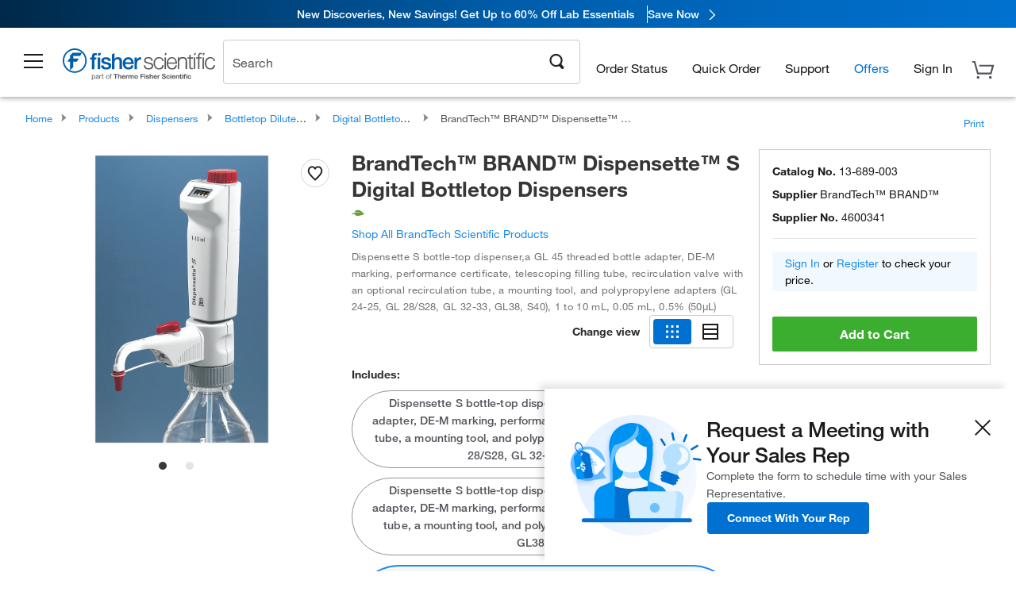

--- FILE ---
content_type: text/html;charset=UTF-8
request_url: https://www.fishersci.com/shop/products/dispensette-s-digital-bottletop-dispensers-12/13689003
body_size: 57262
content:











<!DOCTYPE html>
<html class="no-js" lang="en">
<head>
    <meta http-equiv="X-UA-Compatible" content="IE=edge">

    <meta name="viewport" content="width=device-width,initial-scale=1.0"/>
    <link rel="icon" href="/favicon.ico" type="image/x-icon" />
    <meta charset="UTF-8">
    <meta name="google-site-verification" content="XtnlsgzD-1f_CDzG5A6tujCnDy45Nsk5vQ6sKbI3EEA">
    <meta name="msvalidate.01" content="1D0C243E686277AEA7DBB0E88CD31B62">

    <link rel="preload" href="/etc/designs/fishersci/clientlibs/headlibs/fonts/FisherSciengliffic.woff?ch2oin3" as="font" type="font/woff2">
    <link rel="preload" href="/global-ui/resources/fonts/helvetica/HelveticaNeueLTW01-35Thin.woff2" as="font" type="font/woff2">
    <link rel="preload" href="/global-ui/resources/fonts/helvetica/HelveticaNeueLTW01-45Light.woff2" as="font" type="font/woff2">
    <link rel="preload" href="/global-ui/resources/fonts/helvetica/HelveticaNeueLTW01-55Roman.woff2" as="font" type="font/woff2">
    <link rel="preload" href="/global-ui/resources/fonts/helvetica/HelveticaNeueLTW01-56Italic.woff2" as="font" type="font/woff2">
    <link rel="preload" href="/global-ui/resources/fonts/helvetica/HelveticaNeueLTW01-65Medium.woff2" as="font" type="font/woff2">
    <link rel="preload" href="/global-ui/resources/fonts/helvetica/HelveticaNeueLTW01-75Bold.woff2" as="font" type="font/woff2">
    <link rel="preconnect" href="https://assets.fishersci.com/" crossorigin />
    <link rel="dns-prefetch" href="https://assets.fishersci.com/" />
    <link rel="preconnect" href="https://beta-static.fishersci.com/" crossorigin />
    <link rel="dns-prefetch" href="https://beta-static.fishersci.com/" />
    
    <META NAME="ROBOTS" CONTENT="INDEX,FOLLOW">
    <link rel="canonical" href="https://www.fishersci.com/shop/products/dispensette-s-digital-bottletop-dispensers-12/13689000"/>
    <META NAME="Keywords" CONTENT="BrandTech BRAND Dispensette S Digital Bottletop Dispensers Dispensette S bottle-top dispenser,a GL 45 threaded bottle adapter, DE-M marking, performance certificate, telescoping filling tube, recirculation valve with an optional recirculation tube, a mounting tool, and polypropylene adapters (GL 24-25, GL 28/S28, GL 32-33, GL38, S40) | Buy Online | BrandTech&amp;trade; BRAND&amp;trade; | Fisher Scientific">
    <META name="Description" content="BrandTech BRAND Dispensette S Digital Bottletop Dispensers from BrandTech&amp;trade; BRAND&amp;trade;. BrandTech DispensetteS Digital Bottletop Dispensers, With floating piston design forms zero-wear sealing system with outstanding sliding properties Shop BrandTech&amp;trade; BRAND&amp;trade;&amp;nbsp;Dispensette&amp;trade;. Available in Dispensette S bottle-top dispenser,a GL 45 threaded bottle adapter, DE-M marking, performance certificate, telescoping filling tube, recirculation valve with an optional recirculation tube, a mounting tool, and polypropylene adapters (GL 24-25, GL 28/S28, GL 32-33, GL38, S40)">

    <META PROPERTY="og:title" CONTENT="BrandTech BRAND Dispensette S Digital Bottletop Dispensers Dispensette S bottle-top dispenser,a GL 45 threaded bottle adapter, DE-M marking, performance certificate, telescoping filling tube, recirculation valve with an optional recirculation tube, a mounting tool, and polypropylene adapters (GL 24-25, GL 28/S28, GL 32-33, GL38, S40) | Buy Online | BrandTech&amp;trade; BRAND&amp;trade; | Fisher Scientific">
    <META PROPERTY="og:type" CONTENT="website">
    <META PROPERTY="og:url" CONTENT="https://www.fishersci.com/shop/products/dispensette-s-digital-bottletop-dispensers-12/13689000">
    <META PROPERTY="og:description" CONTENT="BrandTech BRAND Dispensette S Digital Bottletop Dispensers from BrandTech&amp;trade; BRAND&amp;trade;. BrandTech DispensetteS Digital Bottletop Dispensers, With floating piston design forms zero-wear sealing system with outstanding sliding properties Shop BrandTech&amp;trade; BRAND&amp;trade;&amp;nbsp;Dispensette&amp;trade;. Available in Dispensette S bottle-top dispenser,a GL 45 threaded bottle adapter, DE-M marking, performance certificate, telescoping filling tube, recirculation valve with an optional recirculation tube, a mounting tool, and polypropylene adapters (GL 24-25, GL 28/S28, GL 32-33, GL38, S40)">
    <META PROPERTY="og:image" CONTENT="https://assets.fishersci.com/TFS-Assets/CCG/product-images/F299492_p.eps-650.jpg">

    <link as="image" imagesizes="100vw" imagesrcset="https://assets.fishersci.com/TFS-Assets/CCG/product-images/F299492_p.eps-250.jpg" media="screen and (max-width: 550px)" rel="preload" />
    <link as="image" imagesizes="100vw" imagesrcset="https://assets.fishersci.com/TFS-Assets/CCG/product-images/F299492_p.eps-650.jpg" media="screen and (min-width: 550px)" rel="preload" />


    <title>
    BrandTech BRAND Dispensette S Digital Bottletop Dispensers Dispensette S bottle-top dispenser,a GL 45 threaded bottle adapter, DE-M marking, performance certificate, telescoping filling tube, recirculation valve with an optional recirculation tube, a mounting tool, and polypropylene adapters (GL 24-25, GL 28/S28, GL 32-33, GL38, S40) | Buy Online | BrandTech&trade; BRAND&trade; | Fisher Scientific
</title>


    <!-- END cssIncludes.jsp -->
    <!-- DNS PREFETCH -->
    <link rel="dns-prefetch" href="//assets.adobedtm.com"/>

    <script type="text/javascript">
        var storeLocalePath = 'en_US';
            
            var availabilityCallSetTimeout = 1000;
            
    </script>

    <script type="text/javascript">
        var s = {};
        var env = {
            autoRefreshFired : 'false'
            ,isDebugging :true
            ,userType : 'G'
            ,regNoAcct: false
            ,storeFileRoot : '/shop/FisherSci/'
            ,guidedSellingInit : false
            ,imageRoot : '/shop/FisherSci/theme/images/'
            ,staticRoot: '//beta-static.fishersci.com/'
        };
        var imageRoot = '/shop/FisherSci/theme/images/';
        var restTypeaheadSearchServiceURL  = '//www.fishersci.com/catalog/service/typeahead/suggestion';
        var restTypeaheadSearchServiceDataType  = 'json';
        var fisherDataLayer = {
            generalData	:	{},
            userData 	:	{},
            searchData	:	{},
            productData	:	{
                
                    categoryId: "90094143",
                    categoryName: "Digital Bottletop Dispensers"
                
            }
        }
    </script>
</head>
<body id="SinglePDP" class="pdp_page new_hf ">
<!-- CSS: media=all and print; -->
<link rel="stylesheet" type="text/css" media="all" href="/etc/designs/fishersci/clientlibs/headlibs-global.min.2026.01.05-FS.css" async/>
<link rel="stylesheet" type="text/css" media="all" href="/etc/designs/fishersci/clientlibs/commercelibs.min.css" async/>
<link rel="stylesheet" data-norem type="text/css" media="screen and (min-width: 1025px)" href="/etc/designs/fishersci/clientlibs/desktoplibs.2026.01.05-FS.css" async/>
<link rel="stylesheet" data-norem type="text/css" media="screen and (min-width: 641px) and (max-width: 1024px)" href="/etc/designs/fishersci/clientlibs/tabletlibs.2026.01.05-FS.css" async/>
<link rel="stylesheet" data-norem type="text/css" media="screen and (max-width: 640px)" href="/etc/designs/fishersci/clientlibs/mobilelibs.2026.01.05-FS.css" async/>
<link rel="stylesheet" data-norem type="text/css" media="print" href="/etc/designs/fishersci/clientlibs/print.min.2026.01.05-FS.css" async/>
<link rel="stylesheet" data-norem type="text/css" media="print" href="/shop/products/assets/product.css?v=2026.01.05-FS" onload="this.media='all'" async />
<link rel="stylesheet" data-norem type="text/css" media="print" href="/store1/products/resources/css/stockRoomModal.min.css?v=2026.01.05-FS" onload="this.media='all'" async />

<script type='text/javascript' src='/etc/designs/fishersci/clientlibs/common.min.2026.01.05-FS.js'></script>
<!-- Common JS -->

<!-- start CQ header -->
<script>env.isNewHeader = true;</script>
<!-- START static-header-files -->
<script>
    env.currentEnvironment = "prod";
    env.sessionTimerTotalSeconds = "3600";
    env.sessionTimerShowWarningSeconds = "3480";
    const redirectTriggerPaths = ["/store1/account-dashboard","/store1/users/"];
</script>
    <script src="/global-ui/resources/digital-data.min.js" defer></script>
    <script src="/global-ui/resources/analytics.min.js?480dcef" defer></script>

<!-- Load utils -->
<script>
window.utils={getCookie:function(h){var k="";var j=document.cookie?document.cookie.split("; "):[];for(var f=0,c=j.length;f<c;f++){var d=j[f].split("=");var a=decodeURIComponent(d.shift());var b=d.join("=");if(b&&h===a){if(b.indexOf('"')===0){b=b.slice(1,-1).replace(/\\\\"/g,'"').replace(/\\\\\\\\/g,"\\\\")}try{b=decodeURIComponent(b)}catch(g){}k=b;break}}return k},setCookie:function(name,value,options){options=options||{};var cookie=encodeURIComponent(name)+"="+encodeURIComponent(value);var expires=options.expires;if(expires&&expires instanceof Date){expires=expires.toUTCString()}if(expires){cookie+="; expires="+expires}if(options.path){cookie+="; path="+options.path}if(options.domain){cookie+="; domain="+options.domain}if(options.secure){cookie+="; secure"}cookie+=";SameSite=None";document.cookie=cookie},deleteCookie:function(cookieName){document.cookie=cookieName+"=; expires=Thu, 01 Jan 1970 00:00:00 UTC; path=/;"},clientLogging:function(msg){var xhr=new XMLHttpRequest;xhr.open("POST","/global-ui/client-log",true);xhr.setRequestHeader("Content-Type","application/json");xhr.onload=function(){if(xhr.status>=200&&xhr.status<300){console.log("Successfully Logged:",xhr.responseText)}else{console.error("Error Logging:",xhr.statusText)}};var requestBody=JSON.stringify({msg:msg});xhr.send(requestBody)},isIE11:function(){return!!window.MSInputMethodContext&&!!document.documentMode},isSessionStorageAvailable:function(){if(typeof sessionStorage==="undefined"){return false}try{var test="__sessionStorageTest__";sessionStorage.setItem(test,test);sessionStorage.removeItem(test);return true}catch(e){return e instanceof DOMException&&(e.code===22||e.code===1014||e.name==="QuotaExceededError"||e.name==="NS_ERROR_DOM_QUOTA_REACHED")&&sessionStorage.length!==0}},isLocalStorageAvailable:function(){try{var test="__localStorageTest__";localStorage.setItem(test,test);localStorage.removeItem(test);return true}catch(e){return false}}};window.domUtils={waitForElement:function(selector,callback){if(document.querySelector(selector)){callback()}else{var observer=new MutationObserver(function(mutations,observer){if(document.querySelector(selector)){callback();observer.disconnect()}});observer.observe(document.body,{childList:true,subtree:true})}}};
</script><link rel="preload" href="/global-ui/resources/application.min.css?version=480dcef" as="style" />
<link rel="preload" href="/global-ui/resources/hbs-compiled.min.js?version=480dcef" as="script" />
<link rel="preload" href="/global-ui/resources/header.min.js?version=480dcef" as="script" />

<script src="/global-ui/resources/hbs-compiled.min.js?version=480dcef"></script>
<script src="/global-ui/resources/komodo.min.js?version=480dcef" defer></script>
<script src="/global-ui/resources/header.min.js?version=480dcef" defer></script>
<script src="/global-ui/resources/searchbar.min.js?version=480dcef" defer></script>
<script src="/catalog/search/static/resources/js/signals.min.js?v=480dcef" defer></script>
<link rel="stylesheet" href="/global-ui/resources/application.min.css?version=480dcef" type="text/css">
        <link rel="stylesheet" href="/global-ui/resources/komodo.lite.css?version=480dcef" type="text/css">
    <script type="module" src="https://komodo-web-components.s3.us-east-1.amazonaws.com/libraries/explorer/komodo-core-explorer-web-components-latest/dist/explorer/explorer.esm.js"></script>
    <link rel="stylesheet" href="/designsystem-cdn/design-tokens/fsc_variables.css">
    <script>
        setTimeout(function() {
            if (!!window.MSInputMethodContext && !!document.documentMode) {
                var script = document.createElement('script');
                script.noModule = true;
                script.src = 'https://komodo-web-components.s3.us-east-1.amazonaws.com/libraries/explorer/komodo-core-explorer-web-components-latest/dist/explorer/explorer.js';
                document.head.appendChild(script);
            }
        }, 0);
    </script>
<script>env.isNewHeader = true;</script>
    <!-- END static-header-files --><!--START header.hbs from release/2026____01____05-FS-SYS-ENG-5 on 20260130 01:10:08 GMT-->
<script>
    window.globalUi = {};
    window.globalUi.branchName = "release/2026____01____05-FS-SYS-ENG-5";
    window.globalUi.buildTimestamp = "20260130 01:10:08 GMT";
    window.globalUi.currentEnvironment = "prod";
</script>
    <script>env.removeSpecialOffers = true;</script>
<!--START static-header-code-->
<!--header URL /fishersci/en_US/layout/scientific/_jcr_content/header-par.html-->
<style>
@media (max-width:414px){#header-shim.banner-enabled{margin-top:69px}#header-shim.banner-enabled.breadcrumbs{margin-top:99px}#header-shim.banner-disabled{margin-top:69px}#header-shim.fm-banner-enabled{margin-bottom:155px!important}}@media (min-width:414px) and (max-width:767px){#header-shim.banner-enabled{margin-top:84px}#header-shim.banner-enabled.breadcrumbs{margin-top:114px}#header-shim.banner-enabled.legacy-helper{margin-top:100px}#header-shim.fm-banner-enabled{margin-top:109px}#header-shim.fm-banner-enabled.breadcrumbs{margin-top:139px}#header-shim.fm-banner-enabled.legacy-helper{margin-top:125px}#header-shim.banner-disabled{margin-top:69px}}@media (min-width:768px){#header-shim.banner-enabled{margin-top:123px}#header-shim.banner-enabled.breadcrumbs{margin-top:153px}#header-shim.banner-enabled.legacy-helper{margin-top:147px}#header-shim.banner-enabled.sticky-cart{margin-top:112px}#header-shim.banner-disabled{margin-top:88px}}
</style><script>
    //Let's try to remove the inline Adobe scripts until teams can do it
    let adobeIds = ['launchwrapper','adobe-launch-pre-hide-snippet'];
    adobeIds.forEach(function(id){
        let elem = document.getElementById(id);
        if(elem){
            elem.remove();
        }
    });

    //New Adobe Launch deployment
    !function(e,a,n,t){var i=e.head;if(i){
    if (a) return;
    var o=e.createElement("style");
    o.id="alloy-prehiding",o.innerText=n,i.appendChild(o),setTimeout(function(){o.parentNode&&o.parentNode.removeChild(o)},t)}}
    (document, document.location.href.indexOf("adobe_authoring_enabled") !== -1, ".personalization-container { opacity: 0 !important }", 3000);

    //If we're lower than IE11, set the cookie to false and redirect to the homepage
    if(document.documentMode && document.documentMode < 11){
        document.location = '/global-ui/content/newheader/delete';
    }
    var env = env || {};
    env.newHeaderUserType="P";
    env.newHeaderPersistentUser="xTbM5zPRNn-c9R12tqAQW_SSGVHS3D2FswFCnrBgi0BHS6QgaKcowqMmmNK6MYFt";
    var I18n = typeof(I18n) !== "undefined" ? I18n : {};
    I18n.locale ="en";
    I18n.defaultLocale ="en";
    I18n.translations = typeof I18n.translations !== "undefined" ? I18n.translations : {};
    I18n.translations["en"] = {"searchResults":{"welcome":"Welcome","addToCartBtn":"Add to Cart","compareCheckbox":"Compare","specialOffer":"Special Offer","promotionsAvailable":"Promotions are available","onlineSavings":"Online savings are available","PromotionsOnlineSavings":"Promotions & Online savings are available","pricingAvailability":"Pricing & Availability","specifications":"Specifications","sortResults":"Sort Results","bestMatch":"Best Match","mostPopular":"Most Popular","showFewer":"Show Less","loadMore":"Load More","searchResults":"Search results for xxx","relatedCategories":"Related Categories","didYouMean":"Did you mean ","autoCorrection":"We're sorry, there were no matches for 'flsk' found on our site. We have auto-corrected your search term to 'flask'.If you need help finding the product you need, please contact our customer service at 1-800-234-7437.","checkSpellings":"We're sorry, there were no matches for 'xyzxyz' found on our site. You may want to use fewer or less specific search keywords, check your spelling and retry your search.If you need help finding the product you need, feel free to contact our customer service at 1-800-234-7437.","productCategory":"Product Category","productName":"Product Name","fisherCtgNo":"Fisher Catalog Number","MfrCtgNo":"Manufacturer Catalog Number","casNo":"CAS Number","brandName":"Brand Name","selectedCriteria":"We are sorry, there were no products found within the selected criteria.  You may want to update your filter selections or perform another search.If you need help finding the product you need, feel free to contact our customer service at 1-800-234-7437.","category":"Category","specialOffers":"Special Offers","brand":"Brand","giveFeedBack":"Give Feedback","showDetails":"Show Details","hideDetails":"Hide Details","enterNumber":"Enter a number","enterQuantity":"Enter a quantity","oneMoment":"One moment while we fetch your results","pleaseLogin":"Please log in to view your contract price information for any cross-referenced items.","showingItems":"Showing Items","priceAvailability":"Pricing and Availability","labelOf":"of","allCategories":"All Categories","placeholder":"Search","next":"NEXT","previous":"PREV","records":"Results","sortBy":"Sort By","showingResults":"Showing results for","search":"Search","getItNow":"Get It Now","getItNowDesc":"Get It Now - Our fastest delivery service","edge":"Fisher Scientific Edge","edgeDesc":"Order by 2 p.m. for same-day shipping","edgeLearnMoreUrl":"scientific-products/special-offers-and-programs/fisher-scientific-edge.html","duplicateListTitle":"List name already in use. Please enter a different name"},"featuredProducts":{"new":"New","sale":"Sale"},"searchRefinements":{"new":"New","sale":"Sale","narrowResults":"Narrow Results","selectedfilters":"Filters","removeAll":"Clear all","showMore":"Show More","enterBrand":"Enter a brand name","categories":"Categories","brand":"Brand","showMenu":"Show Menu","jumpTo":"Jump to...","backToTop":"back to top","miscellaneous":"MISCELLANEOUS"},"recentlyViewed":{"recentlyViewed":"You recently viewed...","show":"Show","hide":"Hide"},"fisherOrders":{"orders":{"orderDate":"Order Date","orderStatus":"Order Status","orderedBy":"Ordered By","release":"Release #","po":"PO #","merchandiseTotal":"Merchandise Total","packingSlips":"Request Packing Slips","viewInvoice":"View Invoice","attention":"Attention","shipTo":"Ship To","order":"Order","viewReq":"View Requisition","auditTrail":"Audit Trail","account":"Account","reorderItems":"Reorder These Items","returnProducts":"Return Products","itemsShipped":"Items Shipped","itemsInProgress":"Items in Progress","itemsBackordered":"Items Backordered","itemsHold":"Items On Hold","itemsVendor":"Items Shipping from Vendor","sale":"SALE"}},"needItNow":{"needIt":"Need it now?","backToQuickView":"Back to Quick View","technicalEqProducts":"These technical equivalent products are also available."},"modalProductHeader":{"requiredAccessories":"Required Accessories"},"fisherForm":{"forms":{"registerHere":"Register Here","title":"Title","lastName":"Last Name","company":"Company","address1":"Address Line 1","address2":"Address Line 2","city":"City","postalCode":"Postal Code","country":"Country","pleaseSelect":"Please Select","austria":"Austria","belgium":"Belgium","denmark":"Denmark","finland":"Finland","france":"France","germany":"Germany","ireland":"Ireland","italy":"Italy","netherlands":"Netherlands","portugal":"Portugal","spain":"Spain","sweden":"Sweden","switzerland":"Switzerland","unitedKingdom":"United Kingdom","department":"Department","jobRole":"Job Role","administration":"Administrator","authorisedDistributor":"Authorised distributor","buyer":"Buyer","consultant":"Consultant","dealer":"Dealer","educatorTrainer":"Educator / Trainer","endUser":"End user","engineer":"Engineer","executive":"Executive","groupManager":"Group Manager","foremanAssistant":"Foreman / Assistant","operator":"Operator","projectManager":"Project Manager","safetyOfficer":"Safety Officer","scientist":"Scientist","graduate":"Student Graduate /Post Graduate","technician":"Technician","other":"Other","accountNumber":"Account number","emailAddress":"Email Address","tickBox":"Please tick the box to receive information about our products and services, along with exclusive offers and promotions tailored for you.Your confidentiality is important to us; All personal information that you provide will be used by us in accordance with our","privacyPolicy":"Privacy Policy","futureInformation":"and you will have the ability to opt out of receiving future marketing information from us at any time","submit":"Submit"}},"fisherMessaging":{"table":{"item":"Item","mfrNo":"Mfr. No.","itemDescription":"Item Description","description":"Description","priceUnit":"Price Per Unit","quantity":"Quantity","availability":"Availability","addToCart":"Add to Cart","addToList":"Add to List","addItems":"Add Item(s)","na":"N/A","price":"Price","qty":"Quantity","discontinuedMsg":"This item has been discontinued by the manufacturer and is no longer available. Please call customer service for assistance: 1-800-766-7000","restrictionMsg":"Due to product restrictions, we cannot sell this item online.Please call Customer Service at 1-800-766-7000 or","emailUs":"email us","assistance":"for assistance","catalogNo":"Catalog Number","qtyAavailability":"Quantity & Availability","addToBasket":"Add to Basket","productSpecification":"Product Specifications","title":"Title","catalogNum":"Catalog Number","unit":"Unit","nonPreferred":"Non-Preferred","defaultDescription":"Restore Default Description","itemsProductPage":"Add items from the product page, the shopping cart, or import a spreadsheet or CSV file to get started using your list","itemSubtotal":"Item Subtotal","cartSubtotal":"Cart Subtotal","orderCatalog":"Catalog #","titleDesc":"Title/Desc","unitPrice":"Unit Price","status":"Status","merchandiseTotal":"Merchandise Total","expand":"Expand","date":"Date","trackingInfo":"Tracking Info","shipped":"Shipped","tracking":"Tracking","orderTracking":"Tracking #","dateShipped":"Date Shipped","proNo":"PRO No","trackingNA":"Tracking N/A","bolNo":"BOL No","viewCreditMemo":"View Credit Memo","packingSlips":"Request Packing Slips","viewInvoice":"View Invoice","pkg":"Pkg","weight":"Weight","proNumber":"PRO Number","statusDate":"Status Date","signedBy":"Signed By","time":"Time","location":"Location","activity":"Activity","orderNumber":"Order Number","PoNumber":"P.O. Number","placedOn":"Placed on","viewOrderDetails":"View Order Details","preferredProduct":"This product is considered preferred by your company","createProfile":"create a profile","availabilityProducts":"to easily view availability of all products and more.","sds":"SDS","reqAccessories":"Required Accessories","accessories":"Accessories","productFeedback":"Product Feedback","promotionDetails":"Promotion Details","onlineSavings":"Online Savings","priceUoms":"priceUoms.0.stdAvailability","needNow":"Need it Now?","alternateProducts":"See alternate products available.","substituteProducts":"View substitute products","ensureCrctProd":"This item is a non-standard voltage; please ensure you are ordering the correct product.  Please contact customer service for assistance: 1-800-766-7000.","instantSavings":"Online Instant Savings (30%)","checkAvailability":"Check Availability","matchMore":"We found more than one match .Please select from the list below.","chooseProduct":"Choose the product you want to add to your order","currentPrice":"Please call customer service for current pricing. 1-800-766-7000","itemsInCart":"Items in Your Cart","unitMeasure":"Unit of Measure","stock":"Stock"}},"specTableProduct":{"chemicalIdentifiers":"Chemical Identifiers","specifications":"Specifications","readDescription":"Read Description...","description":"Description","productCertificates":"See Product Certificates","shelfLife":"Shelf life:","sdsSafetyDoc":"SDS & Safety Documents","sds":"SDS","safetyDataSheets":"Safety Data Sheets","locateSafetyDatasheet":"To locate a Safety Data Sheet:","searchBox":"1. Enter one of the following into the SDS Search box and click Search:","FCCSNumber":"Fisher Scientific catalog number, CAS number, chemical name or supplier part number.","pdfFile":"2. Click on the Fisher Scientific catalog number of any result to open its SDS as a PDF in a new window.","searchFor":"Search for:","search":"Search","sdsResults":"Your SDS Results: 1052 item(s)","sdsPdf":"Click a Catalog Number to open the SDS pdf","fisherCtgNo":"Fisher Catalog Number","productNmae":"Product Name","productDescription":"Product Description"},"productCertificates":{"lotNumber":"by Lot Number","noCertificates":"This product has no certificates to display","productCertificates":"Search all product certificates on Fishersci.com","productCert":"Product Certificates","productCertSearch":"Product Certification Search","certAnalysis":"Certificate of Analysis","fisherChemSpec":"Fisher Chemical Specification","fisherChemSearchAnalysis":"Fisher Chemical Certificate of Analysis Search","information":"To use this service you need two pieces of information:","catalogueNoChem":"The catalogue number of the chemical eg:- A/0520/25 or 10652241","lotNo":"The lot number of the chemical, from the bottle or packaging eg:- 1419182","certWindow":"Enter these in the appropriate boxes below and press search. The certificate will appear in a new browser window. You can copy or print this using the normal browser controls.","lotNumb":"Lot No","search":"Search","chemSpecSerach":"Fisherbrand Chemical Specification Search","specSheets":"Specification sheets are available for Fisher Chemical products.","contactSpecialists":"If you have any problems using this service please contact our specialists.","specSearch":"Specification Search","viewSpecSheet":"Enter the catalogue number for which you wish to view the specification sheet i.e. P/7500/15"},"addToListEu":{"close":"close","warningText":"You've already added this item to that list","personalList":"Personal Lists","companyList":"Company Lists","personalListTab":"Personal Lists Tab","selectionPersonalList":"Select a Personal List","existingList":"Add to Existing List","newPersonalList":"Or Create a New Personal List","newCompanyList":"Or Create a New Company List","createList":"Create List","companyListTab":"Company Lists Tab","selectionCompanyList":"Select a Company List"},"ieMylistHeader":{"home":"Home","myLists":"My Lists","existingList":"Select an Existing List","personal":"Personal","selectList":"Select a List","company":"Company","createButton":"If you would like to create a list, use the button below","addProducts":"Follow the instructions and start adding products","createList":"Create a List","retriveList":"One moment while we retrieve your list","createNewList":"Create a New List","newList":"New List Name","personalCompanyList":"Will this be a Personal list or a Company list","cancel":"Cancel"},"emailNotificationForm":{"emailNotification":"Email Notification Preferences","emailError":"There was an error updating your Email Notification Preferences. Please try again","updateNotification":"Updating these notification preferences will also change them in your profile","orderConfirmation":"Order Confirmation","confirmationMails":"If you would like to send order confirmation emails to additional email addresses, please enter them below, seperated by semicolons","backOrderUpdates":"Backorder Updates","shipmentNotification":"Shipment Notifications","invoiceNotification":"Invoice Copy Notifications","update":"Update"},"crossReference":{"alsoInterested":"you may also be interested in considering","for":"For","savingsOf":"SAVINGS of","alernateOption":"as an alternative option to catalog number","alternateOPtionAvailable":"Alternative Option Available","alternateOptionTo":"to catalog number"},"featuredPromotionListResults":{"hotDeal":"Hot Deal","limitedTime":"Limited Time","newOffer":"New Offer","savingsEvent":"Savings Event","buyNow":"Buy Now","expires":"Expires","narrowResults":"Narrow Results","selectedFilters":"Selected Filters","multipleBrands":"Multiple Manufacturers","promoCode":"Promo Code","CTACouponText":"See Full Promo Details","redemptionOnly":" Redemption Only","daysLeft":"Days Left","days":"Days","hours":"Hours","minutes":"Minutes","seconds":"Seconds","noPromoMessage":"Sorry, there are currently no special offers at this time.","checkBackMessage":"Check back throughout the year to find ways to save or ","viewAllPromosMessage":"view all of our promotions"},"ieMylist":{"listOptions":"List Options","bulkUpload":"Bulk Upload","defaultList":"Make This My Default List","retainList":"Retain List Quantities","editList":"Edit List Name","deleteList":"Delete List","addItemsToCart":"Add Item(s) to Cart"},"eventsList":{"viewMore":"View more details","register":"Register","noEvents":"No Events Found"},"quickViewProduct":{"reqAccessories":"Required Accessories","loadMore":"Load More","promotionalPrice":"Promotional price valid on web orders only. Your contract pricing may differ. Interested in signing up for a dedicated account number?","learnMore":"Learn More","promoPrice":"Promotional price valid on web orders only."},"mylistHeader":{"excelSpreadSheet":"Create and save an Excel spreadsheet or Comma Seperated Value(CSV) file containing two columns. Column 1 must contain part numbers; Column 2(optional) can obtain item descriptions. 100 items max","click":"Click","chooseFile":"Choose File","csvFile":"and navigate to the saved spreadsheet or csv file on your computer.  Open the file to upload the spreadsheet or csv data into the list"},"savedCart":{"savedCart":"Saved Cart","savedItems":"We saved the items left in your cart from your last session. You can add them back to your cart now, or discard them to start over.","discardItems":"Discard These Items","addToCart":"Add to Cart"},"shoppingCartPrintView":{"securityMsg":"*Fisher Scientific does not show personal account information for security purposes.","changePriceAvail":"*Price and availability are subject to change."},"searchBreadcrumbs":{"yourSelections":"Your Selections"},"cartTableLayout":{"quotes":"Quotes"},"availability":{"inStock":"In Stock","availableIn":"Available in","onOrder":"On Order","forZiPcode":"For Zip Code","estimatedDelivery":"Estimated Delivery","through":"Through"},"featuredCollectionRefinements":{"narrowResults":"Narrow Results","removeAll":"Clear all","selectedFilters":"Selected filters","showMore":"Show More"},"eCommOnMarketing":{"item":"Items:","itemIsInHotlist":"Item is in list","itemIsAlreadyInHotlist":"Item is already in list","addItemToHotlistTitle":"My Lists - Add an Item","addItemToAnExistingHotlist":"Add this item to one of your existing lists.","pleaseSelectAHotlist":"Please select a list below.","saveToHotlist":"Save to List","cancel":"Cancel","catalognumber":"Catalog Number","description":"Description","price":"Price","quantityandavailability":"Quantity & Availability","details":"Details","onlineinstantsaving":"Save ","productspecification":"Product Specifications","addtolist":"Add To List","addtocart":"Add to Cart","labelFor":"for","contenBelongsTo":"Content may not belong to this estore."},"extSearch":{"extSearchTitle":"External Manufacturer Search","instructions":"Please use manufacturer's code on external sites below:","select":"Select","go":"Go"},"insight2Errors":{"addedToList":"Added to List"},"leftNav":{"orderByCatalog":"Order by Catalog"}};
    var linkTranslations = {
        "account": "My Account",
        "register": "Register for Account",
        "signIn": "Sign In"
    }
    var sessionExpiredMessage = {
        "label" : "Session Expired: ",
        "message" : "Please <a href='#' class='btn-sign-in'>sign in</a> to access all account features.",
    };
    var fisherFastSuccessMessage = {
        "label" : "",
        "message" : "",
    };
    env.customHomeRedirectEnabled = true;
</script>
<!-- Adobe Script -->
<script src="https://assets.adobedtm.com/7835b01639d4/12f22ad179cc/launch-79ca2f59a701.min.js" async></script>

<script>
if(!window.preloadOffers){window.preloadOffers={version:"2025.3.0.fs - fs-oob-handling"};function preLoadOffer(div,msec,count,offer){var offerHTML=offer.offerHTML;var offerUrl=offer.offerUrl;var element=document.querySelector("#"+div+" , ."+div),i,s;if(!element){if(count<9){count++;setTimeout(function(){preLoadOffer(div,msec,count,offer)},msec);return}return}if(offerHTML&&preloadVerifyHtmlOffer(offerHTML)){try{element.innerHTML=offerHTML;s=element.querySelectorAll("script");for(i=0;i<s.length;i++){preloadOffers.scriptNode.push(s[i].text)}element.setAttribute("preloaded","true");element.setAttribute("offerUrl",offerUrl);dispatchPreloadOffersEvent(div)}catch(error){console.error("could not execute script : "+error)}}else{showDefaultOfferContent(element);element.setAttribute("preloaded-default","true")}}function preloadVerifyHtmlOffer(data){var isValid=false,doc,$head;if(typeof data!=="undefined"&&data.length>0){if(data.indexOf("<head")===-1){isValid=true}else{doc=(new DOMParser).parseFromString(data,"text/html");$head=doc.querySelector("head");if($head.childElementCount===0){isValid=true}}}return isValid}function showDefaultOfferContent(element){try{element.setAttribute("preloaded","false");if(element.id==="fs-headerfooter-hbr"){document.getElementById("header-shim").style="margin-top: 92px";document.getElementById("main-nav-header").style="";return}var content,loadingWheelBlock=element.querySelector(" .loading-wheel-block"),loadingWheel=element.querySelector(" .loading-wheel-block .loading-wheel"),defaultOffer=element.querySelector(" .loading-wheel-block .defaultOffer");if(!loadingWheelBlock||!loadingWheel||!defaultOffer){console.log("Preload offers - no default offer for div:",element.getAttribute("id"))}else{loadingWheelBlock.style.padding="0px";loadingWheelBlock.removeChild(loadingWheel);content=defaultOffer.querySelector(".content-par-main");if(content){content.removeAttribute("style");content.className=content.className.replace(/\bcontent-par-main\b/g,"")}defaultOffer.removeAttribute("style")}}catch(error){console.error("Preload offers - errors occurred when loading default offer for div:",element.getAttribute("id"))}}function processOfferResp(responseText){if(responseText){var resp=JSON.parse(responseText),offerMap,div,offer,offers;window.preloadOffers.response=resp;window.preloadOffers.scriptNode=[];if(resp&&resp.hasOwnProperty("offerPlacementMap")){offerMap=resp["offerPlacementMap"];for(div in offerMap){offers=offerMap[div];if(Array.isArray(offers)){if(offers.length<1){showDefaultContent(document.querySelector("#"+div+" , ."+div));continue}offer=offers[0]}else{offer=offers}if(getIsBlacklisted(offer)){console.log("Preload offers - targeted placement:"+offer.interactPoint.split("|").pop());continue}preLoadOffer(div,100,1,offer)}}}}function getIsBlacklisted(offer){return offer.hasOwnProperty("blacklisted")?offer.blacklisted:false}function getPreloadURLDomain(){var input=document.querySelector("#preloadURL");return!!input?input.value:""}function dispatchPreloadOffersEvent(name){if(document.createEvent){var event=document.createEvent("Event");event.initEvent(name,true,true);document.dispatchEvent(event)}else if(document.createEventObject){if(!!document.documentElement[name]){document.documentElement[name]=1}document.documentElement[name]++}}var preloadUrl="/event/offer/preload",xhttp=new XMLHttpRequest;xhttp.onreadystatechange=function(){var response=this;if(response.readyState===4){if(!window.preloadOffers){window.preloadOffers={}}if(response.status===200){window.preloadOffers.succeed=true;processOfferResp(response.responseText)}else{window.preloadOffers.succeed=false}dispatchPreloadOffersEvent("preloadOffers");window.preloadOffers.status=response.status;window.preloadOffers.statusText=response.statusText}};xhttp.ontimeout=function(){window.preloadOffers.succeed=false;dispatchPreloadOffersEvent("preloadOffers")};xhttp.open("POST",preloadUrl,true);xhttp.setRequestHeader("Content-Type","application/json;charset=UTF-8");xhttp.timeout=4e3;xhttp.send()}function FetchCategoryRecommendations(){return{getHPCategoryRecommendation:function(){try{if(this.isCategoryRecommendationEnabled()){console.log("DM Preload - Fetching category recommendation for home page");var payload=this.getRequestPayload();$.ajax({url:"/store1/recom/categories/getCategoryRecommendation",type:"POST",data:JSON.stringify(payload),contentType:"application/json",success:function(resp){if(!!resp){console.log("DM Preload - category recommendation has been received");console.log(resp);PreloadCategoryRec.renderCategoryRecommendation(resp)}},error:function(error){console.error("DM Preload - error while fetching Category Recommendation",error)}})}else{console.log("DM - skipping getCategoryRecommenationHtml event listener - not a home page! ")}}catch(error){console.error("DM - error while in calling fetch categpry recommenation API",error)}},renderCategoryRecommendation:function(resp){try{var msec=100;var counter=0;const categoryDivContainerIntervalID=setInterval(function(){counter++;const categoryElement=document.getElementById("dm-product-categories");if(categoryElement){$("#dm-product-categories").empty().html(resp.data);clearInterval(categoryDivContainerIntervalID)}if(counter>9){clearInterval(categoryDivContainerIntervalID)}},msec)}catch(error){console.error("DM - error while in rendering in category data")}},getRequestPayload:function(){var svi=this.getCookie("s_vi");var ecid=this.getEcidFromCookie();var countryCode="";var language="";var locale=PreloadCategoryRec.getCookie("locale");if(!!locale){locale=locale.toLowerCase().split("_");if(locale.length>0){language=locale[0];countryCode=locale[1]}}var estore=this.getCookie("estore");var payload={svi:svi,ecid:ecid,countryCode:countryCode,language:language,estore:estore};return payload},getCookie:function(cookieName){var cookie=null;try{var nameEQ=cookieName+"=";var cookieList=document.cookie;var cookieIndex=cookieList.indexOf(nameEQ);var lastIndexValue;if(cookieIndex!==-1){lastIndexValue=cookieList.indexOf("; ",cookieIndex);if(lastIndexValue===-1){lastIndexValue=cookieList.length}cookie=cookieList.slice(cookieIndex+nameEQ.length,lastIndexValue);cookie=unescape(cookie)}}catch(error){console.error("DM Preload - error while in getting cookie from page : ",cookieName)}return cookie},getEcidFromCookie:function(){var ecid="";try{var val=PreloadCategoryRec.getCookie("s_ecid");var prefix="MCMID|";ecid=val?val.substring(val.indexOf(prefix)+prefix.length):""}catch(error){console.error("DM Preload - error while in getting ecid from cookie")}return ecid},isCategoryRecommendationEnabled:function(){let isEnabled=false;try{const allowedURLs=["/us/en/home.html","/ca/en/home.html","/ca/fr/home.html","/us/en/healthcare-products.html","/us/en/education-products.html"];const allowedErrorPagePatterns=["/shop/products/","/global-ui/errors/410"];if(window&&window.location&&window.location.pathname&&allowedURLs.includes(window.location.pathname)){isEnabled=true}if(env.httpStatusCode==="410"){if(allowedErrorPagePatterns.some(function(pattern){return window.location.pathname.includes(pattern)})){isEnabled=true}}}catch(error){console.error("DM Preload - error while checking URL for category recommendaiton")}return isEnabled}}}const PreloadCategoryRec=FetchCategoryRecommendations();PreloadCategoryRec.getHPCategoryRecommendation();function OOBMinifiedCartDetails(){return{fetchCartDetails:function(){try{console.log("DM Preload - Fetching cart details");var payload=this.getRequestPayload();if(payload&&payload.countryCode==="us"){$.ajax({url:"/store1/recom/oobRecommendation/minifiedcartdetails",type:"POST",data:JSON.stringify(payload),contentType:"application/json",success:function(resp){if(!!resp){console.log("DM Preload - cart details has been received");console.log(resp);OOBMinifiedCartDtl.processOOBCartDetails(resp)}},error:function(error){console.error("DM Preload - error while fetching Cart Details",error)}})}else{console.log("DM - Only Applicable for US")}}catch(error){console.error("DM - error while in calling fetch cart details API",error)}},processOOBCartDetails:function(resp){try{if(resp&&resp.data){if(Array.isArray(resp.data.productInCarts)){if(resp.data.productInCarts.length===0){fisherDataLayer.productsInCart=[]}else{if(!fisherDataLayer.productsInCart||fisherDataLayer.productsInCart.length===0){fisherDataLayer.productsInCart=resp.data.productInCarts}else{fisherDataLayer.productsInCart=fisherDataLayer.productsInCart.filter(element=>resp.data.productInCarts.includes(element));resp.data.productInCarts.forEach(product=>{if(!fisherDataLayer.productsInCart.includes(product)){fisherDataLayer.productsInCart.push(product)}})}}}else{console.error("DM - Invalid data structure in response or productInCarts is empty")}if(Array.isArray(resp.data.cartItems)){if(resp.data.cartItems.length===0){fisherDataLayer.cartItems=[]}else{if(!fisherDataLayer.cartItems||fisherDataLayer.cartItems.length===0){fisherDataLayer.cartItems=resp.data.cartItems}else{fisherDataLayer.cartItems=fisherDataLayer.cartItems.filter(element=>resp.data.cartItems.some(cartItem=>cartItem.item_id===element.item_id));const existingItemIds=fisherDataLayer.cartItems.map(product=>product.item_id);resp.data.cartItems.forEach(product=>{if(!existingItemIds.includes(product.item_id)){fisherDataLayer.cartItems.push(product)}})}}}else{console.error("DM - Invalid data structure in response or cartItems is empty")}}else{console.error("DM - Response or response data is undefined")}}catch(error){console.error("DM - error while processing cart data",error)}},getRequestPayload:function(){var cartId=this.getCartIdFromCookie();var gsessionId=this.getCookie("gsessionId");var countryCode="";var language="";var locale=OOBMinifiedCartDtl.getCookie("locale");if(!!locale){locale=locale.toLowerCase().split("_");if(locale.length>0){language=locale[0];countryCode=locale[1]}}var url=window.location.pathname;var payload={cartId:cartId||"",gsessionId:gsessionId,countryCode:countryCode,language:language,url:url};return payload},getCookie:function(cookieName){var cookie=null;try{var nameEQ=cookieName+"=";var cookieList=document.cookie;var cookieIndex=cookieList.indexOf(nameEQ);var lastIndexValue;if(cookieIndex!==-1){lastIndexValue=cookieList.indexOf("; ",cookieIndex);if(lastIndexValue===-1){lastIndexValue=cookieList.length}cookie=cookieList.slice(cookieIndex+nameEQ.length,lastIndexValue);cookie=unescape(cookie)}}catch(error){console.error("DM Preload - error while in getting cookie from page for cart API : ",cookieName)}return cookie},getCartIdFromCookie:function(){let cartId="";try{let cartIdValue=OOBMinifiedCartDtl.getCookie("CART_ID");if(!!cartIdValue){cartIdValue=cartIdValue.split("_");if(cartIdValue.length>0){cartId=cartIdValue[0]}}else{cartId=cartIdValue}}catch(error){console.error("DM Preload - error while in getting CART_ID from cookie")}return cartId}}}const OOBMinifiedCartDtl=OOBMinifiedCartDetails();OOBMinifiedCartDtl.fetchCartDetails();function addFBTPlaceHolder(count){let placeholderTemplate='<div class="container columns small-12 medium-12 large-12"><style> .kmd-dm-fbt { max-width: 918px; display: flex; } .kmd-dm-card-placeholder { width: 188px; height: 275px; /* background-color: #e6e6e6; */ animation-duration: 1.8s; animation-fill-mode: forwards; animation-iteration-count: infinite; animation-name: placeHolderShimmer; animation-timing-function: linear; background: #f6f7f8; background: linear-gradient(to right, #fafafa 8%, #f4f4f4 38%, #fafafa 54%); background-size: 1000px 640px; position: relative;}.kmd-dm-placeholder-title { width: 623px; height: 25px; background-color: #e6e6e6; animation-duration: 1.8s; animation-fill-mode: forwards; animation-iteration-count: infinite; animation-name: placeHolderShimmer; animation-timing-function: linear; background: #f6f7f8; background: linear-gradient(to right, #fafafa 8%, #f4f4f4 38%, #fafafa 54%); background-size: 1000px 640px; position: relative;}.kmd-dm-products .kmd-card.kmd-dm-card.kmd-dm-card-placeholder:first-child::after { content: "";}.kmd-dm-card-placeholder-container { gap: 30px;}@keyframes placeHolderShimmer{ 0%{ background-position: -468px 0 } 100%{ background-position: 468px 0 }} @media (max-width: 768px) { .kmd-dm-fbt { flex-direction: column; } .kmd-dm-products { grid-template-columns: auto !important; } .kmd-dm-card-placeholder-container { flex-direction: column; display: flex; } .kmd-dm-card-placeholder { width:100% !important; height:100px !important; } .kmd-dm-placeholder-title { width: 100% !important; } } </style><div class="kmd-dm-placeholder-title" role="heading"></div><div id="kmd-dm-fbt" class="kmd-dm-fbt" data-amount="3" data-model="FBT" data-impression-tracking="true"><div class="kmd-dm-card-placeholder-container kmd-dm-3 kmd-grid-3 kmd-pt-4 kmd-pt-md-5"><div class="kmd-card kmd-dm-card-placeholder kmd-d-flex kmd-d-direction-column kmd-card--no-b-radius kmd-card--no-outline" id="kmd-dm-card-1"><div class="kmd-card__body kmd-px-0 kmd-py-0 kmd-text-sml kmd-mt-0"></div></div><div class="kmd-card kmd-dm-card-placeholder kmd-d-flex kmd-d-direction-column kmd-card--no-b-radius kmd-card--no-outline disabled" id="kmd-dm-card-2"><div class="kmd-card__body kmd-px-0 kmd-py-0 kmd-text-sml kmd-mt-0"></div></div><div class="kmd-card kmd-dm-card-placeholder kmd-dm-card kmd-d-flex kmd-d-direction-column kmd-card--no-b-radius kmd-card--no-outline disabled" id="kmd-dm-card-3"><div class="kmd-card__body kmd-px-0 kmd-py-0 kmd-text-sml kmd-mt-0"></div></div></div></div></div>';var element=document.querySelector(".frequently_brought_together_container");if(!element){if(count<18){count++;setTimeout(function(){addFBTPlaceHolder(count)},50);return}console.log("FBT Container Not Found");return}if(element.dataset.loaded=="false"){element.innerHTML=placeholderTemplate}}function waitForFBTContainer(response,msec,count){var element=document.querySelector(".frequently_brought_together_container");if(!element){if(count<9){count++;setTimeout(function(){waitForFBTContainer(response,msec,count)},msec);return}console.log("FBT Container Not Found");return}try{element.dataset.loaded=true;element.innerHTML=response.divId;if(response.divId){var scripttext=element.querySelector("script").text;let scriptElement=document.createElement("script");scriptElement.text=scriptText;document.body.appendChild(scriptElement);initFBT().start();initRecsCart().start();sendAnalytics(resp)}}catch(error){console.error("could not execute script : "+error)}}function waitForProductOptions(msec,count){let chipsList=document.querySelectorAll(".productOptions .orderingAttribute:not(.read_only) .attributeButton");if(!chipsList.length){if(count<30){count++;setTimeout(function(){waitForProductOptions(msec,count)},msec);return}console.log("Product Options Container Not Found");return}try{chipsList.forEach(chip=>{chip.addEventListener("click",()=>{setTimeout(()=>{FBTRecommendationInit().start()},50)})})}catch(error){console.error("could not execute script : "+error)}}function launchMetricsAndMesuresListener(){let chipsList=document.querySelectorAll(".productOptions .orderingAttribute:not(.read_only) .attributeButton");console.log("chipsList",chipsList);if(chipsList.length){console.log("chipsList",chipsList);chipsList.forEach(chip=>{chip.addEventListener("click",()=>{console.log("Chip",chip);setTimeout(()=>{FBTRecommendationInit().start()},50)})})}else{waitForProductOptions(100,1)}}function FBTRecommendationInit(){return{start:function(){if(this.isPDPPage()){this.requestFBTRecommendation()}},isPDPPage:function(){return window.location.href.indexOf("/shop/products")>-1},getSkuFromUrl:function(){var currentPage=window.location.href;var urlAndParameters=currentPage.split("?");var urlSubsections=urlAndParameters[0].split("/");var partNumberSection=urlSubsections[urlSubsections.length-1];return this.removeNonAlphanumeric(partNumberSection)},removeNonAlphanumeric:function(str){return str.replace(/[^a-zA-Z0-9]/g,"")},requestFBTRecommendation:function(){var countryCode="";var language="";var locale=PreloadCategoryRec.getCookie("locale");if(!!locale){locale=locale.toLowerCase().split("_");if(locale.length>0){language=locale[0];countryCode=locale[1]}}var element=document.querySelector(".frequently_brought_together_container");if(element){element.dataset.loaded=false}var partNumber=this.getSkuFromUrl();addFBTPlaceHolder(1);$.ajax({url:"/store1/product-recommendations/fbt/?countryCode="+countryCode.toUpperCase()+"&language="+language+"&partNumber="+partNumber,type:"GET",contentType:"application/json",success:function(resp){var fbtContainer=document.querySelector(".frequently_brought_together_container");if(!!resp){console.log("DM Preload - category recommendation has been received");if(!!fbtContainer){fbtContainer.dataset.loaded=true;fbtContainer.innerHTML=resp.divId?resp.divId:"";if(resp.divId){var scripttext=fbtContainer.querySelector("script").text;var scriptElement=document.createElement("script");scriptElement.text=scripttext;document.body.appendChild(scriptElement);initFBT().start();initRecsCart().start();sendAnalytics(resp)}}else{waitForFBTContainer(resp,100,1)}console.log(resp)}else{if(!!fbtContainer){fbtContainer.dataset.loaded=true;fbtContainer.innerHTML=""}else{waitForFBTContainer("",100,1)}}},error:function(error){waitForFBTContainer("",100,1);console.error("DM Preload - error while fetching Category Recommendation",error)}})}}}FBTRecommendationInit().start();launchMetricsAndMesuresListener();
</script><!--END static-header-code--><!--START userway -->
<span id="userwayIcon" class="userway-icon" tabindex="0">
<svg xmlns="http://www.w3.org/2000/svg" xmlns:xlink="http://www.w3.org/1999/xlink" width="30px" height="30px" viewBox="0 0 60 60" version="1.1">
    <title>accessibility menu, dialog, popup</title>
    <g id="Drawer" stroke="none" stroke-width="1" fill="none" fill-rule="evenodd">
        <g id="man" transform="translate(-30.000000, -30.000000)">
            <g transform="translate(30.000000, 30.000000)" id="Group-12">
                <circle id="Oval" cx="30" cy="30" r="30"/>
                <path d="M30,4.42857143 C44.12271,4.42857143 55.5714286,15.87729 55.5714286,30 C55.5714286,44.12271 44.12271,55.5714286 30,55.5714286 C15.87729,55.5714286 4.42857143,44.12271 4.42857143,30 C4.42857143,15.87729 15.87729,4.42857143 30,4.42857143 Z M30,6.42857143 C16.9818595,6.42857143 6.42857143,16.9818595 6.42857143,30 C6.42857143,43.0181405 16.9818595,53.5714286 30,53.5714286 C43.0181405,53.5714286 53.5714286,43.0181405 53.5714286,30 C53.5714286,16.9818595 43.0181405,6.42857143 30,6.42857143 Z M40.5936329,24.636146 C40.8208154,24.6942382 41.032297,24.8027599 41.212927,24.9537151 C41.3927444,25.1040671 41.5372605,25.2927156 41.6362456,25.506032 C41.7348561,25.7185411 41.7857143,25.9504498 41.7857143,26.1964545 C41.7780029,26.5779794 41.6395197,26.9452414 41.3935596,27.2352841 C41.1463511,27.5267988 40.8059352,27.7221149 40.4376358,27.7856619 C38.1921773,28.2017648 35.924387,28.4827808 33.6481064,28.6271294 C33.504948,28.636723 33.3651112,28.6758744 33.236922,28.7423749 C33.1082304,28.8090766 32.9940039,28.9018917 32.9011681,29.0153772 C32.8079332,29.1293505 32.7382931,29.2617886 32.6966918,29.404413 C32.6758615,29.4759144 32.6622539,29.5492793 32.6556797,29.6151616 L32.6510699,29.707205 L32.6598659,29.8496307 L32.8523035,31.5976067 C33.0926408,33.748446 33.5345387,35.8701755 34.1700609,37.9296172 L34.4174424,38.6989233 L34.6845982,39.467246 L35.9271291,42.8464114 C35.9992453,43.0440742 36.0318055,43.2541674 36.0229684,43.4645736 C36.0141278,43.6750654 35.9640303,43.8817121 35.8754594,44.0726551 C35.7867069,44.2638976 35.6611068,44.435479 35.5058759,44.5773262 C35.3501721,44.7195962 35.1677426,44.8289881 34.990022,44.8912207 C34.813373,44.9615763 34.6253467,44.9984764 34.4204191,45 C34.1147901,44.9943164 33.8175473,44.8987335 33.5650597,44.7252745 C33.4238771,44.6283171 33.2997507,44.5091367 33.1890431,44.3580526 L33.0826737,44.1959755 L33.0074053,44.0456077 L32.6901551,43.3562659 C31.8320879,41.4806152 31.0484874,39.6428286 30.3335907,37.8221303 L30.0024971,36.9627165 L29.5751047,38.0696169 C29.3403684,38.6636654 29.0998399,39.2560704 28.8536693,39.8464776 L28.4802005,40.730546 L27.9043756,42.0504488 L27.3109116,43.3600706 L27.0273167,43.9425803 C26.8810403,44.3389204 26.5849764,44.6608321 26.2034873,44.8369557 C25.8203243,45.0138521 25.3831542,45.0287926 24.9891662,44.8783588 C24.596572,44.7285499 24.2795594,44.4271943 24.1072539,44.0414047 C23.9885793,43.7756939 23.9446874,43.4836867 23.9834048,43.1768668 L24.016611,42.9910892 L24.0667666,42.8262042 L25.307875,39.4507095 C26.0439275,37.4198431 26.5851782,35.3222044 26.9239335,33.1916604 L27.0414597,32.3912301 L27.141282,31.5772235 L27.3403361,29.8381618 C27.3581635,29.6889408 27.3459492,29.5375642 27.3045081,29.3935084 C27.2630999,29.2497044 27.1934915,29.1162414 27.1000261,29.0011883 C27.0070148,28.8866944 26.8923305,28.7928596 26.7631114,28.7253145 C26.6343439,28.6580256 26.4937323,28.6181655 26.35351,28.6082966 C24.0561093,28.4626746 21.7692364,28.17737 19.5069975,27.7542651 C19.3015835,27.7165557 19.1057712,27.6379419 18.9308258,27.5230481 C18.7563857,27.408486 18.6063103,27.2602422 18.4889941,27.0867756 C18.3721069,26.9139017 18.2901967,26.7194847 18.2478998,26.5149205 C18.2055002,26.3103882 18.2034637,26.0993152 18.2403615,25.9020167 C18.2758029,25.695193 18.3515339,25.4974971 18.4633288,25.3201771 C18.5754166,25.1425366 18.7215515,24.9891682 18.8933065,24.8690391 C19.0655425,24.7486376 19.2599761,24.6643395 19.4651939,24.6211361 C19.6706526,24.577882 19.8826185,24.5767675 20.0822706,24.6166765 C26.6343689,25.8477827 33.3528511,25.8477827 39.8979716,24.6180222 C40.1283133,24.5717053 40.3659882,24.5779122 40.5936329,24.636146 Z M32.8056386,16.182956 C34.3520224,17.7551666 34.3520224,20.3006423 32.80563,21.8728616 C31.2542658,23.450066 28.7353061,23.450066 27.1840106,21.8728616 C25.6375563,20.3006489 25.6375563,17.7551599 27.1839933,16.1829647 C28.7352993,14.6056799 31.2542726,14.6056799 32.8056386,16.182956 Z" id="Combined-Shape" fill="#0071D0" fill-rule="nonzero"/>
            </g>
        </g>
    </g>
</svg>
</span>
<!--END userway --><div class="user_name hide"><p>UserName</p></div>
<div id="fs-headerfooter-hbr" class=" dynamic-offer visibility-hidden desktop-banner "></div>
    <script>env.forceMajeureEnabled = true;</script>
<div id="force-majeure-container" class="desktop-banner fm-message visibility-hidden empty">
    <a tabindex="0" class="fsi-force-majeure kmd-d-justify-center kmd-d-align-center" href="#">
        <div class="kmd-lg-max-width kmd-mx-auto kmd-d-flex kmd-d-justify-center kmd-d-align-center fm-viewport-height">
            <div class="kmd-py-1 kmd-px-4 kmd-px-lg-8 ">
                <div class="fsi-force-majeure-text kmd-d-md-flex kmd-ml-auto kmd-d-align-center kmd-d-justify-center kmd-text-sml kmd-d-gap-4">
                    <div class=" kmd-text-black-100 kmd-text-weight-500 kmd-d-flex">
                        <div>
                            <svg id="fm-alert" width="16" height="16" viewBox="0 0 16 16" fill="none"
                                 xmlns="http://www.w3.org/2000/svg">
                                <path fill-rule="evenodd" clip-rule="evenodd"
                                      d="M8.59 2H7.42L1 13L1.59999 14H14.4L15 13L8.59 2ZM9.00999 12.5H7.00999V10.5H9.00999V12.5ZM9.00999 9.5H7.00999V5H9.00999V9.5Z"
                                      fill="#000"/>
                            </svg>
                        </div>
                        <div>
                            <p id="fm-text" class="kmd-text-black-100 kmd-text-weight-500 js-force-majeure-content">
                                <svg id="chevron-right-mono" width="18" height="18" viewBox="0 0 26 26" fill="none"
                                     xmlns="http://www.w3.org/2000/svg" class="kmd-ml-2">
                                    <path fill-rule="evenodd" clip-rule="evenodd"
                                          d="M6.29004 3.42L7.70004 2L17.7 12L7.70004 22L6.29004 20.59L14.87 12L6.29004 3.42Z"
                                          fill="black"></path>
                                </svg>
                            </p>
                        </div>
                    </div>
                </div>
            </div>
        </div>
    </a>
    <style>
    .fsi-force-majeure{cursor:pointer}.fsi-force-majeure:hover div,.fsi-force-majeure:hover div p{text-decoration:underline;text-underline-offset:4px}.fsi-force-majeure.no-cta{cursor:default;pointer-events:none}.fsi-force-majeure.no-cta:hover a,.fsi-force-majeure.no-cta:hover div,.fsi-force-majeure.no-cta:hover div p{text-decoration:none!important}.fsi-force-majeure svg#fm-alert{margin:-2px 8px}.fsi-force-majeure svg#chevron-right-mono{margin:-5px}@media (max-width:413px){.fsi-force-majeure svg#chevron-right-mono{width:15px;height:15px}}.fsi-force-majeure-bar::after{content:"|";color:#000;margin:-1px .75rem 0 .75rem;font-size:18px;font-weight:100;display:inline-block}.fsi-force-majeure-text p{margin:0}@media (max-width:413px){#force-majeure-container{height:82px}#force-majeure-container .fm-viewport-height{height:82px!important}#force-majeure-container p{font-size:.87rem}#main-nav-header.fm-message-open{margin-top:82px!important}}@media (max-width:414px){.aem-offer-margin{margin-top:66px}.aem-cmp-breadcrumb-margin{margin-top:20px}}@media (min-width:415px) and (max-width:767px){.aem-offer-margin{margin-top:64px}}
    </style></div>
<div id="header-shim" class="banner-enabled"></div>

<div class="hda-impersonate hide">
    <button>
        <img src="/global-ui/resources/images/svg/komodo/arrow-left.svg"> Back to Help Desk Admin
    </button>
    <span>
        Viewing profile as user: <strong id="impersonatedUserName"></strong>
    </span>
</div><span class="hide btn-sign-in"></span>
    <!--START full-header-body -->
    <header id="main-nav-header" data-cached="2025-05-01" data-language="en" data-estore="scientific" data-locale="en_US" role="presentation" class="country-US  480dcef banner-transition">
        <nav>
            <div class="brand">
                <button class="hamburger-button" id="open-main-drawer" name="hamburger-button" role="button" tabindex="0"
                        data-analytics-section="Global Nav"
                        data-analytics-container="Fisher Scientific"
                        data-analytics-parent="Header"
                        data-analytics-text="Hamburger Menu"
                        aria-label="Open menu">
                    <span class="icon"></span>
                </button>
                <a href="/" tabindex="0" class="logo"
                   data-analytics-section="Global Nav"
                   data-analytics-container="Fisher Scientific"
                   data-analytics-parent="Header"
                   data-analytics-text="Brand Logo"
                   aria-label="Brand Logo">
                            <?xml version="1.0" encoding="UTF-8"?>
                            <svg id="scientific-header-image" xmlns="http://www.w3.org/2000/svg" viewBox="0 0 444.9 90.8">
                                <title>Fisher Scientific Logo</title>
                                <defs>
                                    <style>
                                        .cls-1 {
                                            fill: #58595b;
                                        }
                            
                                        .cls-2 {
                                            fill: #005daa;
                                        }
                                    </style>
                                </defs>
                                <g id="Layer_1-2" data-name="Layer_1">
                                    <g>
                                        <polygon class="cls-2" points="56.1 12.6 29.1 12.6 21.5 20.3 21.5 29.2 19.2 29.2 13.7 38.2 21.5 38.2 21.5 62.5 30.4 53.6 30.4 38.2 41.3 38.2 46.5 29.2 30.4 29.2 30.4 21.5 50.9 21.5 56.1 12.6 56.1 12.6"/>
                                        <path class="cls-2" d="M35,70c19.3,0,35-15.7,35-35S54.3,0,35,0,0,15.7,0,35s15.7,35,35,35h0ZM4.3,35c0-17,13.7-30.7,30.7-30.7s30.7,13.7,30.7,30.7-13.7,30.7-30.7,30.7S4.3,51.9,4.3,35h0Z"/>
                                        <path class="cls-2" d="M143.8,59.4h7.4v-19.7c0-4.9,3.2-8.8,8.1-8.8s6.4,2.3,6.5,7.5v20.9h7.4v-22.9c0-7.5-4.6-11.3-11.8-11.3s-8.2,2.2-10,5.3h-.1V13.2l-7.4,3.8v42.4h-.1Z"/>
                                        <path class="cls-2" d="M79.8,31.6h5.5v27.8h7.3v-27.8h4.6l1.7-5.5h-6.2v-3.4c0-2.8,1.6-3.5,3.6-3.5s2.4.1,3.4.4v-5.7c-1.2-.3-2.8-.5-5.2-.5-4.8,0-9.2,1.4-9.2,9.9v2.8h-5.5v5.5h0Z"/>
                                        <polygon class="cls-2" points="102.1 59.4 109.4 59.4 109.4 26.1 102.1 26.1 102.1 59.4 102.1 59.4"/>
                                        <path class="cls-2" d="M111.8,48.7c.1,7.9,6.4,11.6,14.8,11.6s14.9-2.9,14.9-10.8-5.4-8.5-10.8-9.7c-5.4-1.2-10.8-1.7-10.8-5.3s3.9-3.4,6.1-3.4c3.2,0,6.1,1,6.8,4.4h7.7c-.9-7.4-7.1-10.2-13.9-10.2s-13.9,2.3-13.9,9.5,5.3,8.7,10.7,9.9c5.4,1.2,10.7,1.7,10.9,5.5s-4.6,4.4-7.4,4.4c-3.9,0-7.1-1.6-7.5-5.8h-7.4l-.2-.1Z"/>
                                        <path class="cls-2" d="M191.4,25.2c-9.9,0-16.1,8.1-16.1,17.6s5.9,17.5,16.3,17.5,13.5-4.1,15.1-11.3h-7c-1.3,3.7-3.9,5.5-8.1,5.5-6.1,0-9-4.6-9-9.9h24.5c1.2-10-5.2-19.5-15.7-19.5h0v.1ZM199.8,39.8h-17.1c.2-5,3.7-8.8,8.8-8.8s8.1,4.2,8.4,8.8h-.1Z"/>
                                        <path class="cls-2" d="M209.5,59.4h7.4v-15.8c0-7.3,4-11.4,9-11.4s2.1.2,3.2.3v-7.1c-.6,0-1.1-.2-2.8-.2-4.5,0-8.9,3.8-9.7,7.3h-.1v-6.4h-6.9v33.3h-.1Z"/>
                                        <polygon class="cls-2" points="111.8 13.3 109.5 20.3 102.1 20.3 104.3 13.3 111.8 13.3 111.8 13.3"/>
                                        <polygon class="cls-1" points="152.8 86.8 155.9 86.8 155.9 75.6 160.2 75.6 160.2 73.1 148.5 73.1 148.5 75.6 152.8 75.6 152.8 86.8 152.8 86.8"/>
                                        <path class="cls-1" d="M161.4,86.8h2.8v-5.2c0-2,.7-2.8,2.2-2.8s1.8.8,1.8,2.4v5.6h2.8v-6.1c0-2.5-.8-4.1-3.8-4.1s-2.3.5-3,1.7h0v-5.2h-2.8v13.7h0Z"/>
                                        <path class="cls-1" d="M182.8,82.5c.2-3.1-1.5-5.9-5-5.9s-5.3,2.3-5.3,5.2,2,5.2,5.3,5.2,4-1,4.8-3.3h-2.5c-.2.6-1.1,1.3-2.2,1.3s-2.5-.8-2.5-2.5h7.5-.1ZM180,80.8h-4.6c0-.8.6-2.1,2.4-2.1s2,.7,2.3,2.1h-.1Z"/>
                                        <path class="cls-1" d="M184.3,86.8h2.8v-4.5c0-1.8.7-3.2,2.8-3.2s.8,0,1,0v-2.5h-.6c-1.4,0-2.8.9-3.3,2.1h0v-1.8h-2.7v9.9h0Z"/>
                                        <path class="cls-1" d="M192,86.8h2.8v-5.8c0-1.9,1.4-2.3,1.9-2.3,1.8,0,1.7,1.3,1.7,2.5v5.6h2.8v-5.5c0-1.2.3-2.5,1.9-2.5s1.7,1.1,1.7,2.4v5.6h2.8v-6.6c0-2.6-1.6-3.6-3.8-3.6s-2.5.8-3.1,1.7c-.6-1.2-1.7-1.7-3-1.7s-2.4.6-3.2,1.6h0v-1.3h-2.7v9.9h.2Z"/>
                                        <path class="cls-1" d="M219.8,81.9c0-3.2-2.1-5.2-5.4-5.2s-5.3,2.1-5.3,5.2,2.1,5.2,5.3,5.2,5.4-2.1,5.4-5.2h0ZM217,81.9c0,1.6-.6,3.2-2.5,3.2s-2.5-1.6-2.5-3.2.6-3.2,2.5-3.2,2.5,1.6,2.5,3.2h0Z"/>
                                        <polygon class="cls-1" points="227.1 86.8 230.2 86.8 230.2 81.1 236.2 81.1 236.2 78.8 230.2 78.8 230.2 75.6 237.1 75.6 237.1 73.1 227.1 73.1 227.1 86.8 227.1 86.8"/>
                                        <polygon class="cls-1" points="238.5 86.8 241.4 86.8 241.4 76.9 238.5 76.9 238.5 86.8 238.5 86.8"/>
                                        <path class="cls-1" d="M242.9,83.6c.1,2.6,2.5,3.5,4.9,3.5s4.7-.8,4.7-3.4-1.6-2.4-3.3-2.8c-1.6-.4-3.2-.5-3.2-1.5s.9-.9,1.6-.9c1,0,1.9.3,1.9,1.3h2.7c-.2-2.4-2.3-3.2-4.6-3.2s-4.5.7-4.5,3.2,1.6,2.3,3.3,2.7c2,.4,3.2.7,3.2,1.5s-1,1.3-1.9,1.3-2.2-.5-2.2-1.7h-2.7.1Z"/>
                                        <path class="cls-1" d="M254,86.8h2.8v-5.2c0-2,.7-2.8,2.2-2.8s1.8.8,1.8,2.4v5.6h2.8v-6.1c0-2.5-.8-4.1-3.8-4.1s-2.3.5-3,1.7h0v-5.2h-2.8v13.7h0Z"/>
                                        <path class="cls-1" d="M275.4,82.5c.2-3.1-1.5-5.9-5-5.9s-5.3,2.3-5.3,5.2,2,5.2,5.3,5.2,4-1,4.8-3.3h-2.5c-.2.6-1.1,1.3-2.2,1.3s-2.5-.8-2.5-2.5h7.5-.1ZM272.6,80.8h-4.6c0-.8.6-2.1,2.4-2.1s2,.7,2.3,2.1h-.1Z"/>
                                        <path class="cls-1" d="M276.9,86.8h2.8v-4.5c0-1.8.7-3.2,2.8-3.2s.8,0,1,0v-2.5h-.6c-1.4,0-2.8.9-3.3,2.1h0v-1.8h-2.7v9.9h0Z"/>
                                        <path class="cls-1" d="M289.3,82.3c0,3.4,2.9,4.9,6.1,4.9s5.9-1.9,5.9-4.4-3.2-3.7-4.2-4c-3.6-.9-4.3-1-4.3-2.1s1.2-1.6,2.2-1.6c1.5,0,2.7.4,2.8,2.1h3c0-3.2-2.7-4.4-5.7-4.4s-5.3,1.3-5.3,4.1,2.1,3.4,4.3,3.9c2.1.5,4.2.8,4.2,2.3s-1.7,1.7-2.8,1.7c-1.7,0-3.2-.7-3.2-2.5h-3Z"/>
                                        <path class="cls-1" d="M312.5,80.4c-.2-2.5-2.4-3.8-4.9-3.8s-5.3,2.3-5.3,5.4,2.1,5.1,5.2,5.1,4.6-1.4,5-4.1h-2.7c-.2,1.2-.9,2-2.3,2s-2.4-1.7-2.4-3.1.6-3.2,2.4-3.2,1.9.6,2.1,1.7h2.9Z"/>
                                        <polygon class="cls-1" points="314 86.8 316.9 86.8 316.9 76.9 314 76.9 314 86.8 314 86.8"/>
                                        <path class="cls-1" d="M328.7,82.5c.2-3.1-1.5-5.9-5-5.9s-5.3,2.3-5.3,5.2,2,5.2,5.3,5.2,4-1,4.8-3.3h-2.5c-.2.6-1.1,1.3-2.2,1.3s-2.5-.8-2.5-2.5h7.5-.1ZM325.9,80.8h-4.6c0-.8.6-2.1,2.4-2.1s2,.7,2.3,2.1h-.1Z"/>
                                        <path class="cls-1" d="M330.2,86.8h2.8v-5.2c0-2,.7-2.8,2.2-2.8s1.8.8,1.8,2.4v5.6h2.8v-6.1c0-2.5-.8-4.1-3.8-4.1s-2.4.5-3.2,1.7h0v-1.4h-2.7v9.9h.1Z"/>
                                        <path class="cls-1" d="M345.4,73.9h-2.8v3h-1.7v1.8h1.7v5.8c0,2,1.5,2.4,3.3,2.4s1.2,0,1.7,0v-2.1h-.9c-1,0-1.2-.2-1.2-1.2v-4.9h2.1v-1.8h-2.1v-3h-.1Z"/>
                                        <polygon class="cls-1" points="348.8 86.8 351.6 86.8 351.6 76.9 348.8 76.9 348.8 86.8 348.8 86.8"/>
                                        <polygon class="cls-1" points="360.8 86.8 363.6 86.8 363.6 76.9 360.8 76.9 360.8 86.8 360.8 86.8"/>
                                        <path class="cls-1" d="M354.3,86.8h2.8v-8.1h2v-1.8h-2v-.6c0-.8.3-1.1,1.1-1.1h1v-2h-1.5c-2.3,0-3.5,1.3-3.5,3v.8h-1.7v1.8h1.7v8.1h0l.1-.1Z"/>
                                        <path class="cls-1" d="M375,80.4c-.2-2.5-2.4-3.8-4.9-3.8s-5.3,2.3-5.3,5.4,2.1,5.1,5.2,5.1,4.6-1.4,5-4.1h-2.7c-.2,1.2-.9,2-2.3,2s-2.4-1.7-2.4-3.1.6-3.2,2.4-3.2,1.9.6,2.1,1.7h2.9Z"/>
                                        <polygon class="cls-1" points="238.6 75.6 241.4 75.6 242.3 73.1 239.5 73.1 238.6 75.6 238.6 75.6"/>
                                        <polygon class="cls-1" points="314 75.6 316.8 75.6 317.7 73.1 314.9 73.1 314 75.6 314 75.6"/>
                                        <polygon class="cls-1" points="348.8 75.6 351.6 75.6 352.5 73.1 349.6 73.1 348.8 75.6 348.8 75.6"/>
                                        <polygon class="cls-1" points="360.8 75.6 363.6 75.6 364.5 73.1 361.7 73.1 360.8 75.6 360.8 75.6"/>
                                        <path class="cls-1" d="M95.1,81.7c0-2.9-1.6-5.4-4.8-5.4s-2.7.5-3.3,1.6h0v-1.4h-1.7v14.3h1.7v-5.3h0c.8,1.2,2.3,1.6,3.3,1.6,3.2,0,4.7-2.5,4.7-5.4h.1ZM93.3,81.6c0,2-.8,4-3.1,4s-3.3-1.9-3.3-3.9.9-3.9,3.2-3.9,3.2,1.9,3.2,3.8h0Z"/>
                                        <path class="cls-1" d="M106,86.8v-1.3h-.5c-.5,0-.5-.4-.5-1.2v-5.3c0-2.4-2-2.8-3.9-2.8s-4.3.9-4.4,3.5h1.7c0-1.5,1.1-2,2.6-2s2.3.2,2.3,1.7-1.6,1.2-3.5,1.5c-1.8.3-3.5.8-3.5,3.2s1.5,2.9,3.4,2.9,2.7-.5,3.6-1.6c0,1.1.6,1.6,1.4,1.6s.9,0,1.2-.3h0l.1.1ZM103.3,83.2c0,.9-.9,2.3-3.2,2.3s-2-.4-2-1.5,1-1.7,2.1-1.9c1.1-.2,2.4-.2,3.1-.7v1.7h0v.1Z"/>
                                        <path class="cls-1" d="M107.3,86.8h1.7v-4.6c0-2.6,1-4.2,3.7-4.2v-1.8c-1.8,0-3,.8-3.8,2.4h0v-2.2h-1.6v10.3h0v.1Z"/>
                                        <path class="cls-1" d="M117,73.4h-1.7v3.1h-1.8v1.5h1.8v6.6c0,1.9.7,2.3,2.5,2.3h1.3v-1.5h-.8c-1.1,0-1.3-.1-1.3-.9v-6.4h2.1v-1.5h-2.1v-3.1h0v-.1Z"/>
                                        <path class="cls-1" d="M136.4,81.7c0-3-1.7-5.4-5-5.4s-5,2.4-5,5.4,1.7,5.4,5,5.4,5-2.4,5-5.4h0ZM134.6,81.7c0,2.5-1.4,3.9-3.2,3.9s-3.2-1.4-3.2-3.9,1.4-3.9,3.2-3.9,3.2,1.4,3.2,3.9h0Z"/>
                                        <path class="cls-1" d="M138.9,86.8h1.7v-8.8h2v-1.5h-2v-1.4c0-.9.5-1.2,1.3-1.2s.7,0,1,.1v-1.5c-.3,0-.8-.2-1.1-.2-1.9,0-2.9.9-2.9,2.6v1.5h-1.7v1.5h1.7v8.8h0v.1Z"/>
                                        <path class="cls-1" d="M262.9,35.6c-.3-7.3-5.6-10.8-12.3-10.8s-12.6,2.6-12.6,9.4,4,7.5,9.4,9l5.3,1.2c3.7.9,7.3,2.2,7.3,6.1s-5.3,6.4-9.2,6.4c-5.5,0-9.6-2.9-9.9-8.4h-4.1c.6,8.2,6,11.8,13.8,11.8s13.5-2.8,13.5-10.1-4.9-8.6-9.6-9.3l-5.5-1.2c-2.8-.7-7-2-7-5.7s4.3-5.8,7.9-5.8,8.6,2.3,8.8,7.3h4.1l.1.1Z"/>
                                        <path class="cls-1" d="M294.8,36.3c-.9-7.7-6.4-11.5-13.6-11.5-10.3,0-15.9,8.1-15.9,17.8s5.6,17.8,15.9,17.8,12.7-4.9,13.9-13h-4.1c-.5,5.6-4.7,9.6-9.8,9.6-7.9,0-11.8-7.2-11.8-14.3s3.9-14.3,11.8-14.3,8.4,3,9.5,8.1h4.1v-.2Z"/>
                                        <polygon class="cls-1" points="297.3 59.3 301.4 59.3 301.4 25.8 297.3 25.8 297.3 59.3 297.3 59.3"/>
                                        <path class="cls-1" d="M318.8,24.8c-10.7,0-15.1,8.9-15.1,17.8s4.5,17.8,15.1,17.8,12.9-4.4,14.6-12h-4.1c-1.3,5.1-4.5,8.6-10.5,8.6s-11-7.2-11-13.2h25.8c.3-9.4-4-18.8-14.8-18.8h0v-.2ZM329.5,40.2h-21.7c.6-6.1,4.4-12,11-12s10.5,5.8,10.7,12h0Z"/>
                                        <path class="cls-1" d="M335.8,59.3h4.1v-19.6c.1-6.6,4-11.5,10.5-11.5s8.5,4.4,8.5,10.1v20.9h4.1v-21.6c0-8-2.9-12.9-12.3-12.9s-9.2,2.7-10.7,6.8h-.1v-5.8h-4.1v33.5h0v.1Z"/>
                                        <path class="cls-1" d="M369.6,19.4v6.4h-5.9v3.4h5.9v23c0,5.7,1.8,7.5,7.3,7.5s2.4-.1,3.6-.1v-3.5c-1.2.1-2.3.2-3.5.2-2.9-.2-3.3-1.8-3.3-4.4v-22.6h6.8v-3.5h-6.8v-8.6l-4.1,2.1h0v.1Z"/>
                                        <polygon class="cls-1" points="382.9 59.3 387 59.3 387 25.8 382.9 25.8 382.9 59.3 382.9 59.3"/>
                                        <polygon class="cls-1" points="408.4 59.3 412.4 59.3 412.4 25.8 408.4 25.8 408.4 59.3 408.4 59.3"/>
                                        <path class="cls-1" d="M395.1,59.3h4.1v-30.1h6.6v-3.5h-6.6v-2.9c0-3.6,0-6.5,4.5-6.5s1.9.1,3,.3v-3.5c-1.3-.2-2.3-.3-3.4-.3-6.6,0-8.2,4-8.1,9.8v3h-5.7v3.5h5.7v30.1h0l-.1.1Z"/>
                                        <path class="cls-1" d="M444.6,36.3c-.9-7.7-6.4-11.5-13.6-11.5-10.3,0-15.9,8.1-15.9,17.8s5.6,17.8,15.9,17.8,12.7-4.9,13.9-13h-4.1c-.5,5.6-4.7,9.6-9.8,9.6-7.9,0-11.8-7.2-11.8-14.3s3.9-14.3,11.8-14.3,8.4,3,9.5,8.1h4.1v-.2Z"/>
                                        <polygon class="cls-1" points="414.5 12.9 412.4 19.4 408.4 19.4 410.4 12.9 414.5 12.9 414.5 12.9"/>
                                        <polygon class="cls-1" points="389 12.9 387 19.4 382.9 19.4 385 12.9 389 12.9 389 12.9"/>
                                        <polygon class="cls-1" points="303.4 12.9 301.4 19.4 297.3 19.4 299.3 12.9 303.4 12.9 303.4 12.9"/>
                                    </g>
                                </g>
                            </svg>            </a>
            </div>
                <div class="search-container">
                    <div class="search-header d-lg-none">
                        <span class="label">Search</span>
                        <span class="close-icon"></span>
                    </div>
                    <!-- Start LW Node Searchbar -->
                    <section class="node-searchbar" role="search" id="node-searchbar">
                        <script>
                            var searchbar_translations = {"de_AT":{"search":"Search","moreWays":"Weitere Suchmöglichkeiten","focusArea":"Alle Kategorien","placeholder":"Suche"},"de_CH":{"search":"Search","moreWays":"Weitere Suchmöglichkeiten","focusArea":"Alle Kategorien","placeholder":"Suche"},"de_DE":{"search":"Search","moreWays":"Weitere Suchmöglichkeiten","focusArea":"Alle Kategorien","placeholder":"Suche"},"en_AT":{"search":"Search","moreWays":"More ways to search","focusArea":"Search All","placeholder":"Search"},"en_BE":{"search":"Search","moreWays":"More ways to search","focusArea":"Search All","placeholder":"Search"},"en_CA":{"search":"Search","moreWays":"More ways to search","focusArea":"Search All","placeholder":"Search"},"en_CH":{"search":"Search","moreWays":"More ways to search","focusArea":"Search All","placeholder":"Search"},"en_DE":{"search":"Search","moreWays":"More ways to search","focusArea":"Search All","placeholder":"Search"},"en_DK":{"search":"Search","moreWays":"More ways to search","focusArea":"Search All","placeholder":"Search"},"en_ES":{"search":"Search","moreWays":"More ways to search","focusArea":"Search All","placeholder":"Search"},"en_FI":{"search":"Search","moreWays":"More ways to search","focusArea":"Search All","placeholder":"Search"},"en_FR":{"search":"Search","moreWays":"More ways to search","focusArea":"Search All","placeholder":"Search"},"en_GB":{"search":"Search","moreWays":"More ways to search","focusArea":"Search All","placeholder":"Search"},"en_IE":{"search":"Search","moreWays":"More ways to search","focusArea":"Search All","placeholder":"Search"},"en_IT":{"search":"Search","moreWays":"More ways to search","focusArea":"Search All","placeholder":"Search"},"en_NL":{"search":"Search","moreWays":"More ways to search","focusArea":"Search All","placeholder":"Search"},"en_NO":{"search":"Search","moreWays":"More ways to search","focusArea":"Search All","placeholder":"Search"},"en_PT":{"search":"Search","moreWays":"More ways to search","focusArea":"Search All","placeholder":"Search"},"en_SE":{"search":"Search","moreWays":"More ways to search","focusArea":"Search All","placeholder":"Search"},"en_US":{"search":"Search","moreWays":"More ways to search","focusArea":"Search All","placeholder":"Search"},"es_ES":{"search":"Search","moreWays":"Más formas de buscar","focusArea":"Buscar","placeholder":"Busca"},"fr_BE":{"search":"Search","moreWays":"Plus de façons de rechercher","focusArea":"Rechercher tout","placeholder":"Rechercher"},"fr_CA":{"search":"Rechercher","moreWays":"Plus de façons de rechercher","focusArea":"Rechercher tout","placeholder":"Rechercher"},"fr_CH":{"search":"Search","moreWays":"Plus de façons de rechercher","focusArea":"Rechercher tout","placeholder":"Rechercher"},"fr_FR":{"search":"Search","moreWays":"Plus de façons de rechercher","focusArea":"Rechercher tout","placeholder":"Rechercher"},"it_CH":{"search":"Search","moreWays":"Altri modi per cercare","focusArea":"Cerca","placeholder":"Ricerca"},"it_IT":{"search":"Search","moreWays":"Altri modi per cercare","focusArea":"Cerca","placeholder":"Ricerca"}};
                        </script>
                        <div class="typeahead__container" data-close-on-focusout=".typeahead__container,#full-bg">
                            <form action="" id="search__form" method="GET">
                                <div class="searchbar">
                                    <button type="submit" id="searchbar__searchButton"
                                            class="searchbar__searchButton searchbar__searchButton__font_icon icon_Search"
                                            aria-label="Search">
                                    </button>
                                    <!-- Searchbox starts-->
                                    <div class="searchbar__searchBox">
                                        <button type="button" id="searchbar__removeButton" class="font_icon icon_Remove searchbar__removeButton hide"></button>
                                        <span>
                                            <input type="text" name="keyword" id="searchbar__searchBox__input" maxlength="100"
                                                   class="searchbar__searchBox__term ellipsis searchbox__ui-autocomplete-input" autocomplete="off"
                                                   placeholder="" value="">
                                        </span>
                                    </div>
                                    <!-- Searchbox ends -->
                                </div>
                                <ul class="searchbar__focusArea__list hide">
                                </ul>
                            </form>
                            <div class= "typeahead__container__window">
                                <div class="typeahead__container__window__results_section">
                                </div>
                                <div class="typeahead__container__window__links_section">
                                </div>
                            </div>
                            <!--</section>-->
                        </div>
                    </section>
                    <!-- End LW Node Searchbar -->
                    <script type="text/javascript">
                        var jqueryAttempts = 0;
                        var jqueryMaxAttempts = 100;
                        /**
                         * this has to be loaded like this in order to not load the scripts until jqery is availabile on the page
                         */
                        function defer(method) {
                    
                            var jQueryTimer;
                            console.log("jquery: " + window.jQuery);
                            if (window.jQuery ) { //&& window.globalProviderConfig) {
                                console.log("jquery is available, firing method");
                                method();
                            } else {
                                console.log("jquery is not available, sleeping 50");
                                jQueryTimer = setTimeout(function() { defer(method); jqueryAttempts++ }, 50);
                                if(jqueryAttempts > jqueryMaxAttempts){
                                    console.log("jQuery is not available after " + jqueryMaxAttempts + " attempts, giving up");
                                    clearTimeout(jQueryTimer);
                                }
                            }
                        };
                    
                        defer(function () {
                            $(document).ready(function(){
                                // $(window).load(function() {
                                // executes when complete page is fully loaded, including all frames, objects and images
                                try{
                                    console.log("SearchBar Page set up starting...");
                                    fishersci.components.common_search.init();
                                    fishersci.components.focusArea.init();
                                    fishersci.components.typeahead.init();
                                    fishersci.components.searchbar.init();
                                    console.log("SearchBar Page set up complete.");
                                } catch(e){
                                    console.log(e);
                                }
                            });
                    
                        });
                    
                    </script>
                    
                </div>
            <ul class="quick-links right-side promo-enabled">
                <li class="link" id="search-link">
                    <a href="javascript:void(0)">
                        <svg xmlns="http://www.w3.org/2000/svg" viewBox="0 0 32 32">
                            <path class="cls-1"
                                  d="M27.49,26.45l-6.34-6.34a9.71,9.71,0,0,0-.31-13.42,9.76,9.76,0,0,0-13.77,0A9.73,9.73,0,0,0,19.66,21.45l6.41,6.42ZM8.48,19A7.73,7.73,0,1,1,14,21.31,7.68,7.68,0,0,1,8.48,19Z"/>
                        </svg>
                    </a>
                </li>
                <li class="link d-none d-md-flex" id = "header-order-status-link">
                    <a href="/store1/orders"
                       data-analytics-section="Global Nav"
                       data-analytics-container="Fisher Scientific"
                       data-analytics-parent="Header"
                       data-analytics-text="Order Status"
                       tabindex="0"
                       id="order-status-link">Order Status</a>
                </li>
                <li class="link" id="quickorder-link">
                    <a href="/store1/rapidorder"
                       id="quickorder-link-a"
                       data-analytics-section="Global Nav"
                       data-analytics-container="Fisher Scientific"
                       data-analytics-parent="Header"
                       data-analytics-text="Quick Order"
                       tabindex="0">Quick Order</a>
                </li>
                <li class="link d-none d-md-flex" id = "header-support-link">
                    <a href="/us/en/customer-help-support.html?cid&#x3D;OBC_INT_20200507_G45ZUR"
                       data-analytics-section="Global Nav"
                       data-analytics-container="Fisher Scientific"
                       data-analytics-parent="Header"
                       data-analytics-text="Support"
                       tabindex="0"
                       id="header-support-link-a">Support</a>
                </li>
                <li class="link d-none d-md-block menu-container position-relative" id = "promo-menu-dd">
                    <a id="promo-menu-dd-link" class="komodo-toggle komodo-toggle-component menu-trigger" href="javascript:void(0);"
                       data-analytics-section="Global Nav"
                       data-analytics-container="Fisher Scientific"
                       data-analytics-parent="Header"
                       data-analytics-text="Offers"
                       data-toggle="#promo-menu-container,#full-bg"
                       data-toggle-classes="open"
                       tabindex="0">Offers
                        <span id="promo-menu-dd-span" class="komodo-toggle komodo-toggle-component"
                              data-toggle="#promo-menu-container,#full-bg"
                              data-toggle-classes="open">
                </span>
                        <div class="chevron">
                            <svg xmlns="http://www.w3.org/2000/svg" viewBox="0 0 16 16" class="komodo-toggle komodo-toggle-component" data-toggle="#promo-menu-container,#full-bg"
                                 data-toggle-classes="open">
                                <title>chevron-down</title>
                                <g id="Layer_101" data-name="Layer 101">
                                    <path class="cls-1" d="M8,13.09l-7-7L3.13,4,8,8.84,12.87,4,15,6.1Z" />
                                </g>
                            </svg>
                        </div>
                    </a>
                    <div id="promo-menu-container" class="komodo-toggle-component promo-menu-dd promo-menu-2-col">
                        <div class="promo-dropdown">
                            <div class="promo-section promo-section--first ">
                                <h2>Featured</h2>
                                <ul>
                                        <li><a href="/us/en/scientific-products/special-offers-and-programs/promotions/2026/get-up-to-60-percent-off-lab-essentials.html?icid&#x3D;wb-25-4728" data-analytics-container="Fisher Scientific|Header" data-analytics-parent="Promo Dropdown|Featured " data-analytics-text="New Year Savings|1">New Year Savings</a></li>
                                        <li><a href="/us/en/scientific-products/special-offers-and-programs/promotions/2025/spotlight-special-offers-featured-products/spotlight-special-offers.html" data-analytics-container="Fisher Scientific|Header" data-analytics-parent="Promo Dropdown|Featured " data-analytics-text="Spotlight Offers|2">Spotlight Offers</a></li>
                                </ul>
                            </div>
                            <div class="promo-section">
                                <h2>Offers</h2>
                                <ul>
                                        <li><a href="/us/en/scientific-products/special-offers-and-programs/promotions/clearance-sale.html" data-analytics-container="Fisher Scientific|Header" data-analytics-parent="Promo Dropdown|Offers " data-analytics-text="Clearance Sale|1">Clearance Sale</a></li>
                                        <li><a href="/us/en/scientific-products/special-offers-and-programs/new-lab-start-up-program.html" data-analytics-container="Fisher Scientific|Header" data-analytics-parent="Promo Dropdown|Offers " data-analytics-text="New Lab Start-up|2">New Lab Start-up</a></li>
                                        <li><a href="/us/en/scientific-products/special-offers-and-programs/promotions.html" data-analytics-container="Fisher Scientific|Header" data-analytics-parent="Promo Dropdown|Offers " data-analytics-text="View All|3">View All</a></li>
                                </ul>
                            </div>
                        </div>
                    </div>
                </li>
                <li id="account-drop-down" class="link d-none d-md-block menu-container position-relative">
                
                    <a href="javascript:void(0)" id="account-dd-link" class="komodo-remote-request komodo-toggle komodo-toggle-component menu-trigger" tabindex="0"
                       data-remote-url="/store1/users/service/accountdropdown"
                       data-remote-container="#account-container"
                        data-remote-callback-function="customAccountEvents"
                       data-close-on-focusout="#account-container,#full-bg"
                       data-remote-trigger-once="true"
                       data-remote-frame="true"
                       data-toggle="#account-container,#full-bg"
                       data-toggle-classes="open"
                       data-accept-header="text/html"
                       data-parse-scripts="true"
                       data-analytics-section="Global Nav"
                       data-analytics-container="Fisher Scientific"
                       data-analytics-parent="Header"
                       data-analytics-text="My Account"
                        role="button"
                        aria-label="My Account">
                	<span id="account-dd-span" class="komodo-toggle komodo-toggle-component" data-toggle="#account-container,#full-bg"
                           data-toggle-classes="open">My Account
                    </span>
                        <div class="chevron">
                            <svg xmlns="http://www.w3.org/2000/svg" viewBox="0 0 16 16" class="komodo-toggle komodo-toggle-component" data-toggle="#account-container,#full-bg"
                                 data-toggle-classes="open">
                                <title>chevron-down</title>
                                <g id="Layer_101" data-name="Layer 101">
                                    <path class="cls-1" d="M8,13.09l-7-7L3.13,4,8,8.84,12.87,4,15,6.1Z" />
                                </g>
                            </svg>
                        </div>
                    </a>
                    <div id="account-container" class="komodo-toggle-component account-dd"></div>
                </li>
                <li class="link" id="cart-link">
                    <a href="javascript:void(0)" class="komodo-remote-request komodo-toggle komodo-toggle-component" id="cart-link-a"
                       data-remote-url="/store1/cart/cartlet/?language&#x3D;en&amp;countryCode&#x3D;US"
                       data-close-on-focusout="#cart-sidebar,#full-bg"
                       data-remote-container="#cart-sidebar"
                       data-remote-failure-url="/store1/cart/?countryCode&#x3D;US&amp;language&#x3D;en"
                       data-remote-trigger-once="true"
                       data-remote-headers='{"x-new-header":"true"}'
                       data-toggle="#cart-sidebar,#full-bg"
                       data-toggle-classes="open"
                       data-analytics-section="Global Nav"
                       data-analytics-container="Fisher Scientific"
                       data-analytics-parent="Header"
                       data-analytics-text="Cart Link"
                       role="button"
                       aria-label="Shopping Cart"
                    >
                    <span class="count komodo-toggle komodo-toggle-component" data-toggle="#cart-sidebar,#full-bg"
                          data-toggle-classes="open"></span>
                        <img alt="View Shopping Cart" src="/global-ui/resources/images/svg/cart-icon.svg"  class=" komodo-toggle komodo-toggle-component"
                             data-toggle="#cart-sidebar,#full-bg"
                             data-toggle-classes="open"
                             >
                        <div class="chevron">
                            <svg xmlns="http://www.w3.org/2000/svg" viewBox="0 0 16 16" class=" komodo-toggle komodo-toggle-component"
                                 data-toggle="#cart-sidebar,#full-bg"
                                 data-toggle-classes="open"
                                 data-analytics-section="Global Nav"
                                 data-analytics-container="Fisher Scientific"
                                 data-analytics-parent="Header"
                                 data-analytics-text="Cart Link">
                                <title>chevron-down</title>
                                <g id="Layer_101" data-name="Layer 101">
                                    <path class="cls-1" d="M8,13.09l-7-7L3.13,4,8,8.84,12.87,4,15,6.1Z" />
                                </g>
                            </svg>
                        </div>
                    </a>
                    <div id="cart-sidebar" class="komodo-toggle-component cart-dd cart-details"></div>
                </li>
            </ul>
        </nav>
        <div id="cart-overlay-sidebar" class="komodo-toggle-component cart-dd"></div>
        <div class="search-bg" id="search-bg"></div>
        <div class="full-bg" id="full-bg"></div>
    </header>
    <!--END full-header-body -->    <script>
        //Load mega nav via XHR for async navigation
        var xhr = new XMLHttpRequest();
        xhr.open("GET", "/global-ui/content/navigation/en_US/scientific/none", true);
        xhr.onreadystatechange = function () {
            if (xhr.readyState === 4 && xhr.status === 200){
                var element = document.querySelector('#main-nav-header');
                element.insertAdjacentHTML('afterend', xhr.responseText);

                //If Promos are enabled, remove the Special Offers section
                if(env.removeSpecialOffers){
                    // Find the element by ID
                    var specialOffersLink = document.getElementById('offers-promo-link');

                    // Check if the element exists
                    if (specialOffersLink) {
                        // Find the parent <div> of the element
                        var parentDiv = specialOffersLink.closest('div');
                        // Check if the parent <div> exists
                        if (parentDiv) {
                            // Remove the parent <div>
                            parentDiv.remove();
                        } else {
                            console.log('Parent <div> not found.');
                        }
                    } else {
                        console.log('Element with ID "offers-promo-link" not found.');
                    }
                }
            }
        }
        xhr.send();
    </script>
        <script>env.welcomeModalEnabled = true;</script>
        <div id="welcome_modal" class="hide" style="display: none">
            <div class="welcome_modal_wrapper" id="welcome_modal_wrapper" data-analytics-impression data-analytics-impression-identifier="Welcome Modal">
                    <div class="welcome_modal_header">
                        <h2>Welcome to fishersci.com</h2>
                        <p>Choose the brand aligned with your industry so we can best serve your needs.</p>
                    </div>
                    <div class="welcome_modal_container">
                        <div class="welcome_modal_sec">
                          <img loading="lazy" src="https://www.fishersci.com/content/dam/fishersci/en_US/images/fisher-scientific-logo-2017.svg" class="logo scientific_logo">
                          <p><b>For researchers, scientists, and technical professionals</b>: Your one-stop shop for the complete range of laboratory, production, and safety products and services.</p>
                          <a id="getStarted1" class="get_started"
                             data-analytics-section="eStore Selector"
                             data-analytics-container="Welcome Modal"
                             data-analytics-parent="Welcome Modal"
                             data-analytics-text="Explore Fisher Scientific"
                             data-url="/us/en/home.html"
                             data-estore-cookie="estore-scientific"
                             aria-label="Explore Fisher Scientific now"
                             href="/us/en/home.html">Explore Now</a>
                        </div>
                        <div class="welcome_modal_sec">
                            <img loading="lazy" src="https://www.fishersci.com/content/dam/fishersci/en_US/images/Logo-Final.svg" class="logo healthcare_logo">
                            <p><b>For healthcare professionals</b>: Your proven destination for comprehensive diagnostic and clinical laboratory products and services.</p>
                            <a id="getStarted2" class="get_started"
                               data-analytics-section="eStore Selector"
                               data-analytics-container="Welcome Modal"
                               data-analytics-parent="Welcome Modal"
                               data-analytics-text="Explore Fisher Healthcare"
                               data-url="/us/en/healthcare-products.html"
                               data-estore-cookie="estore-healthcare"
                               aria-label="Explore Fisher Healthcare now"
                               href="/us/en/healthcare-products.html">Explore Now</a>
                        </div>
                        <!--<div class="welcome_modal_sec">
                            <img loading="lazy" src="https://www.fishersci.com/content/dam/fishersci/en_US/images/FE_logo.svg" class="logo education_logo">
                            <p>Engage students in hands-on learning with scientific teaching tools and resources.</p>
                            <a id="getStarted3" class="get_started"
                               data-analytics-section="Global Nav"
                               data-analytics-container="eStore Selector"
                               data-analytics-parent=""
                               data-analytics-text="Fisher Science Education"
                               data-url="/us/en/education-products.html"
                               data-estore-cookie="estore-scied" href="/us/en/education-products.html">Explore Now</a>
                        </div>-->
                    </div>
            </div>
        </div>

<!-- end CQ header -->

<!-- This will fix up the libs for IE8/7 due to the url rewriter not rewriting conditional comments in CQ  -->
<script type="text/javascript">
    if( $('html.ie8').length > 0 || $('html.ie7').length > 0 ){
        $('head').append($("link[rel='stylesheet'][href*='desktoplibs']").attr("media","screen"));
    }
</script>
<script type='text/javascript' src="/etc/designs/fishersci/clientlibs/commercelibs/legacy/common.js?v=2026.01.05-FS" defer></script>
<!-- Common add to cart JS -->
<script type="text/javascript"  src="/etc/designs/fishersci/clientlibs/microservices/js/FS_addToCart.js?v=2026.01.05-FS" async></script>

<!--prehiding snippet for Adobe Target with asynchronous Launch deployment-->
<script>
    // Global price extraction function - available to all templates
    window.getNumericPrice = function (priceText) {
        if (!priceText || typeof priceText !== 'string') return 0.0;

        // Remove currency symbols and non-numeric characters except dots and commas
        var cleanPrice = priceText.replace(/[^\d.,]/g, '');

        if (!cleanPrice) return 0.0;

        // Handle different decimal and thousand separator formats
        if (cleanPrice.includes(',') && cleanPrice.includes('.')) {
            // Both comma and dot present - determine which is decimal separator
            var lastCommaIndex = cleanPrice.lastIndexOf(',');
            var lastDotIndex = cleanPrice.lastIndexOf('.');

            if (lastDotIndex > lastCommaIndex) {
                // Format: 1,234.56 (US format) - dot is decimal, comma is thousand
                cleanPrice = cleanPrice.replace(/,/g, '');
            } else {
                // Format: 1.234,56 (EU format) - comma is decimal, dot is thousand
                cleanPrice = cleanPrice.replace(/\./g, '').replace(',', '.');
            }
        } else if (cleanPrice.includes(',')) {
            // Only comma present - determine if it's decimal or thousand separator
            var commaIndex = cleanPrice.lastIndexOf(',');
            var afterComma = cleanPrice.substring(commaIndex + 1);

            if (afterComma.length <= 2) {
                // Likely decimal separator: 123,45
                cleanPrice = cleanPrice.replace(',', '.');
            } else {
                // Likely thousand separator: 1,234
                cleanPrice = cleanPrice.replace(/,/g, '');
            }
        }

        var price = parseFloat(cleanPrice);
        return isNaN(price) ? 0.0 : price;
    };
</script>
<!--Adobe launch scripts end-->
<script type="text/javascript">
    I18n.locale="en";
    I18n.defaultLocale="en";
    I18n.countryCode ="US";
</script>

<section class="main max_width_wrap main_commerce_section" role="main" id="main">
    
    
    
<script>
    I18n.translations[I18n.locale]  = I18n.translations[I18n.locale]  || {};
    I18n.translations[I18n.locale].jsTranslations = {};
    I18n.translations[I18n.locale].jsTranslations.showMore = "Show More";
    I18n.translations[I18n.locale].jsTranslations.showLess = "Show Less";
    I18n.translations[I18n.locale].jsTranslations.provideContentCorrection = "Product Content Correction";
    I18n.translations[I18n.locale].jsTranslations.noCertificatesFound = "This product has no certificate to display";
    I18n.translations[I18n.locale].jsTranslations.getItNow = "Get It Now - Our fastest delivery service.";
    I18n.translations[I18n.locale].jsTranslations.getItNowLearnMore = "<a href='http://preview.fishersci.ie/ie/en/get-it-now.html'>Learn More</a>";
    I18n.translations[I18n.locale].jsTranslations.alert = "Alert";
    I18n.translations[I18n.locale].jsTranslations.greenTitle = "Greener Choice Product";
    I18n.translations[I18n.locale].jsTranslations.greenDescription = "This product offers one or more environmental benefits itemized in the U.S. FTC “Green Guides.”";
    I18n.translations[I18n.locale].jsTranslations.nonReturnableMessage = "This item is not returnable.";
    I18n.translations[I18n.locale].jsTranslations.returnPolicyLabel = "View return policy";
    I18n.translations[I18n.locale].jsTranslations.greenerChoiceClaims = "Greener Choice Claims";
    I18n.translations[I18n.locale].jsTranslations.envBenClaims = "Environmental benefits include:";
    I18n.translations[I18n.locale].jsTranslations.addedToList = "Added To List";
    I18n.translations[I18n.locale].jsTranslations.newListName = "Please enter a new list name";
    I18n.translations[I18n.locale].jsTranslations.notAddedToList = "Item not added to list";
</script>
    <div id="showWebDialog">
    <div class="webDialogCont">
        <div class="strategy-name" class="hide bold"></div>
        <div class="strategy-end-date" class="hide italic"></div>
            
                Promotional price valid on web orders only. Your contract pricing may differ. Interested in signing up for a dedicated account number?
                <br><a href="/shop/userregistration?enterWOAccNo=WO&fromOrderConfPage=&storeId=10652&langId=-1">Learn More</a>
           
    </div>
</div>
    <div class="singleProductPage" id="chip_view">
        <input type="hidden" id="responseTime" value="{fishersci-catalog:products&#x3D;42ms, productDBDetails&#x3D;4ms, GuestUserRules&#x3D;4ms, fishersci-catalog-rules&#x3D;9ms, fishersci-catalog:producttype&#x3D;2ms, fishersci-products&#x3D;55ms, fishersci-products-ui&#x3D;17ms}">
        <input type="hidden" id="traceId" value="c4c7479ce7313a627a68c57d0bfb9488">
        <input type="hidden" id="fromCache" name="fromCache" value="true" />
        <input type="hidden" id="cachedTimeStamp" name="cachedTimeStamp" value="2026-01-30T05:08:40.072994113" />


        <!-- storing the URL for derived.ratingsUrl -->
        
            <input type="hidden" id="ratingsUrl" data-page="SinglePage" name="ratingsUrl" value="/store1/products/ratings?partNumbers&#x3D;13689000,13689001,13689002,13689003,13689004,13689005,13689006,13689007,13689008,13689009,13689010,13689011" data-partnumber="13689003">
        
        <input type="hidden" id="new_documents_url" value="">
        
            
                <div class="breadcrumbs_wrap hide_on_print">
    <div class="kmd-grid-12">
        <div class="kmd-width-9 kmd-d-none kmd-d-none kmd-d-xl-block">
            <div class="breadcrumbs">
                <ol class="breadcrumb" itemscope="" itemtype="http://schema.org/BreadcrumbList">
                    
                        <li id="qa_breadcrumb_list_0" itemprop="itemListElement" itemscope="" itemtype="http://schema.org/ListItem">
                            
                                <a href="/" itemprop="item" tabindex="0"
                                   data-analytics-section="Product Detail Chip View"
                                   data-analytics-container="Breadcrumbs Wrap "
                                   data-analytics-parent="Breadcrumbs List"
                                   data-analytics-text="Home"
                                >
                                <span class="messageDialog" itemprop="name">
                                    <meta itemprop="position" content="0" />
                                    Home
                                </span>
                                </a>
                            
                        </li>
                    
                        <li id="qa_breadcrumb_list_1" itemprop="itemListElement" itemscope="" itemtype="http://schema.org/ListItem">
                            
                                <a href="/us/en/products.html" itemprop="item" tabindex="0"
                                   data-analytics-section="Product Detail Chip View"
                                   data-analytics-container="Breadcrumbs Wrap "
                                   data-analytics-parent="Breadcrumbs List"
                                   data-analytics-text="Products"
                                >
                                <span class="messageDialog" itemprop="name">
                                    <meta itemprop="position" content="1" />
                                    Products
                                </span>
                                </a>
                            
                        </li>
                    
                        <li id="qa_breadcrumb_list_2" itemprop="itemListElement" itemscope="" itemtype="http://schema.org/ListItem">
                            
                                <a href="/us/en/browse/90140017/dispensers" itemprop="item" tabindex="0"
                                   data-analytics-section="Product Detail Chip View"
                                   data-analytics-container="Breadcrumbs Wrap "
                                   data-analytics-parent="Breadcrumbs List"
                                   data-analytics-text="Dispensers"
                                >
                                <span class="messageDialog" itemprop="name">
                                    <meta itemprop="position" content="2" />
                                    Dispensers
                                </span>
                                </a>
                            
                        </li>
                    
                        <li id="qa_breadcrumb_list_3" itemprop="itemListElement" itemscope="" itemtype="http://schema.org/ListItem">
                            
                                <a href="/us/en/browse/90094135/bottletop-diluters-and-dispensers" itemprop="item" tabindex="0"
                                   data-analytics-section="Product Detail Chip View"
                                   data-analytics-container="Breadcrumbs Wrap "
                                   data-analytics-parent="Breadcrumbs List"
                                   data-analytics-text="Bottletop Diluters and Dispensers"
                                >
                                <span class="messageDialog" itemprop="name">
                                    <meta itemprop="position" content="3" />
                                    Bottletop Diluters and Dispensers
                                </span>
                                </a>
                            
                        </li>
                    
                        <li id="qa_breadcrumb_list_4" itemprop="itemListElement" itemscope="" itemtype="http://schema.org/ListItem">
                            
                                <a href="/us/en/browse/90094143/digital-bottletop-dispensers" itemprop="item" tabindex="0"
                                   data-analytics-section="Product Detail Chip View"
                                   data-analytics-container="Breadcrumbs Wrap "
                                   data-analytics-parent="Breadcrumbs List"
                                   data-analytics-text="Digital Bottletop Dispensers"
                                >
                                <span class="messageDialog" itemprop="name">
                                    <meta itemprop="position" content="4" />
                                    Digital Bottletop Dispensers
                                </span>
                                </a>
                            
                        </li>
                    
                        <li id="qa_breadcrumb_list_5" class="active"itemprop="itemListElement" itemscope="" itemtype="http://schema.org/ListItem">
                            
                                <span class="messageDialog" itemprop="name">
                                    <meta itemprop="position" content="5" />
                                    BrandTech&trade; BRAND&trade;&nbsp;Dispensette&trade; S Digital Bottletop Dispensers
                                </span>
                            
                        </li>
                    
                </ol>
            </div>
        </div>
        <div class="kmd-width-3 kmd-width-md-12 kmd-width-lg-12 kmd-width-xl-3 kmd-d-none kmd-d-md-flex kmd-d-justify-end">
            <div id="ProductPageIcons" class="product_page_icons">
                <ul class="inline_list">
                    
                    <li class="last-item">
                        <a href="#" id="qa_print_window_link" title="Print" onclick="javascript:window.print();"
                           data-analytics-section="Product Detail Chip View"
                           data-analytics-container="Utilities"
                           data-analytics-parent="Top"
                           data-analytics-text="Print">
                            Print
                        </a>
                    </li>
                </ul>
            </div>
        </div>
    </div>
</div>
                
                <div class="kmd-grid-12">
                    <div id="imageCarouselSec" class="kmd-width-12 kmd-width-sm-12 kmd-width-md-12 kmd-width-lg-4">
                        
    <!-- Image gallerystarts-->
    <div class="image_gallery dot_thumbnail multi_img" id="ImageGalleryContainer">
        <div class="product_carousel_container">
            <ul class="product_carousel" id="product_carousel">
                
                    
                        <li class="product_carousel_item" data-thumb="https://assets.fishersci.com/TFS-Assets/CCG/product-images/F299492_p.eps-150.jpg">
                            <a class="product_carousel_item_modal hide" tabindex="0" target="_blank" href="https://assets.fishersci.com/TFS-Assets/CCG/product-images/F299492_p.eps-650.jpg">
                                <picture>
                                    <source media="(max-width: 550px)" srcset="https://assets.fishersci.com/TFS-Assets/CCG/product-images/F299492_p.eps-250.jpg">
                                    <source media="(min-width: 550px)" srcset="https://assets.fishersci.com/TFS-Assets/CCG/product-images/F299492_p.eps-650.jpg" />
                                    <img id="qa_productImage_0" class="productImage" src="https://assets.fishersci.com/TFS-Assets/CCG/product-images/F299492_p.eps-250.jpg" title="" alt="BrandTech BRAND Dispensette S Digital Bottletop Dispensers Dispensette S bottle-top dispenser,a GL 45 threaded bottle adapter, DE-M marking, performance certificate, telescoping filling tube, recirculation valve with an optional recirculation tube, a mounting tool, and polypropylene adapters (GL 24-25, GL 28/S28, GL 32-33, GL38, S40) | Buy Online | BrandTech&amp;trade; BRAND&amp;trade; | Fisher Scientific" />
                                </picture>
                            </a>
                            <a href="#" class="enlarge_wrapper carousel_enlarge_trigger hide">
                                <span class="icon_Enlarge font_icon"></span>
                            </a>
                        </li>
                    
                
                    
                        <li class="product_carousel_item" data-thumb="https://assets.fishersci.com/TFS-Assets/CCG/Brand/product-images/4600341.tif-150.jpg">
                            <a class="product_carousel_item_modal hide" tabindex="0" target="_blank" href="https://assets.fishersci.com/TFS-Assets/CCG/Brand/product-images/4600341.tif-650.jpg">
                                <picture>
                                    <source media="(max-width: 550px)" srcset="https://assets.fishersci.com/TFS-Assets/CCG/Brand/product-images/4600341.tif-250.jpg">
                                    <source media="(min-width: 550px)" srcset="https://assets.fishersci.com/TFS-Assets/CCG/Brand/product-images/4600341.tif-650.jpg" />
                                    <img id="qa_productImage_1" class="productImage" src="https://assets.fishersci.com/TFS-Assets/CCG/Brand/product-images/4600341.tif-250.jpg" title="" alt="BrandTech BRAND Dispensette S Digital Bottletop Dispensers Dispensette S bottle-top dispenser,a GL 45 threaded bottle adapter, DE-M marking, performance certificate, telescoping filling tube, recirculation valve with an optional recirculation tube, a mounting tool, and polypropylene adapters (GL 24-25, GL 28/S28, GL 32-33, GL38, S40) | Buy Online | BrandTech&amp;trade; BRAND&amp;trade; | Fisher Scientific" />
                                </picture>
                            </a>
                            <a href="#" class="enlarge_wrapper carousel_enlarge_trigger hide">
                                <span class="icon_Enlarge font_icon"></span>
                            </a>
                        </li>
                    
                
                
            </ul> <!-- #product_carousel -->
        </div>
        <!-- .product_carousel_container -->
        <!-- favorites icon start -->
        
            <div class="mylist-favorite-div" id="favorite-item-13689003" data-partNumber="13689003"></div>
        
        <!-- favorites icon end -->
        <!-- Mobile Share Button Start -->
        <span class="share_button hide_in_tablet hide_in_desktop" data-share-title="BrandTech&trade; BRAND&trade;&nbsp;Dispensette&trade; S Digital Bottletop Dispensers" data-share-url="/shop/products/dispensette-s-digital-bottletop-dispensers-12/13689003"></span>
        <!-- Mobile Share Button End -->
    </div> <!-- .image_gallery -->
    <!-- Image gallery  ends-->
    <!-- SDS icon and safetyAndHandling images  starts-->
    <div class="desktop_tablet_hb_sds hide_in_mobile"></div>
    <!-- SDS icon and safetyAndHandling images  ends-->

                    </div>
                    <div class="kmd-width-12 kmd-width-sm-12 kmd-width-md-12 kmd-width-lg-5">
                        <div class="productSelectors">
    <h1 id="qa_item_header_text" itemprop="name" class="product_title_sec">
        BrandTech&trade; BRAND&trade;&nbsp;Dispensette&trade; S Digital Bottletop Dispensers<br><div class="glyphs_html_container" data-partnumber="13689003"><img class='claims_tooltip' src='/store1/products/resources/images/glyphs/greener_choice.png' alt='GREENER_CHOICE' data-hover="<span class='message_heading'>Greener Choice</span><br/><span class='message_description'>Offers one or more environmental benefits itemized in the U.S. FTC &#147;Green Guides.&#148;</span><br /><span class='claims_container'></span><br /><span class='learnmore_link'><a href='/us/en/programs/sustainability-program.html' target='_blank'>Learn More</a></span>" /></div>
<input type="hidden" id="prod_title_no_glyph" value="BrandTech&trade; BRAND&trade;&nbsp;Dispensette&trade; S Digital Bottletop Dispensers">

    </h1>
    <span class="part_number_container hide_in_tablet hide_in_desktop">Catalog No. <span>13689003</span></span>
    
        <a class="brands_page_link" href="/us/en/brands/I9C8LSC1/brandtech-scientific.html" target="_blank"
           data-analytics-section="Product Detail Chip View"
           data-analytics-container="Product Details"
           data-analytics-parent="Product Selectors"
           data-analytics-text="BrandTech Scientific">
            Shop All BrandTech Scientific Products
        </a>
    
    <div class="ratings_container hide"></div>
    <div class="selected_product_options hide_in_mobile" id="qa_selected_product_options"></div>
    <div class="nacre_code_text_container hide"></div>
    <!-- SDS icon and safetyAndHandling images  starts-->
    <div class="hb-sds mobile_hb_sds hide_in_tablet hide_in_desktop"></div>
    <!-- SDS icon and safetyAndHandling images  ends-->
    <div id="single_page_encompass_container">
        
    

    


        
    

    

    </div>

    

    <div class="quotes_wrap">
        <!-- Quotes Message Section-->

    </div>
    
        <div class="segmented_buttons_sec">
            <span class="change_view_txt display_inline_block vertical_align_middle">Change view</span>
            <core-segmentedbuttons class="core_segmented_buttons display_inline_block vertical_align_middle">
                <core-segmentedbuttons-item
                        slot='segment'
                        class="products_view_options_link show_chip_view_btn"
                        selected
                        aria-label="Switch to chip view - displays products as individual chip view"
                        role="button"
                        data-analytics-section="Product Detail: Chip View"
                        data-analytics-container="Product Selection Change View Options"
                        data-analytics-parent="From: List"
                        data-analytics-text="To:Chip"
                >

                    <svg slot='content' id="grid-view-mono.svg" width="24" height="24" viewBox="0 0 24 24" fill="none" xmlns="http://www.w3.org/2000/svg" aria-hidden="true">
                        <title>Chip view icon</title>
                        <path d="M7 4H4V7H7V4Z" fill="#1B1B1D"/>
                        <path d="M13.5 4H10.5V7H13.5V4Z" fill="#1B1B1D"/>
                        <path d="M20 4H17V7H20V4Z" fill="#1B1B1D"/>
                        <path d="M7 10.5H4V13.5H7V10.5Z" fill="#1B1B1D"/>
                        <path d="M13.5 10.5H10.5V13.5H13.5V10.5Z" fill="#1B1B1D"/>
                        <path d="M20 10.5H17V13.5H20V10.5Z" fill="#1B1B1D"/>
                        <path d="M7 17H4V20H7V17Z" fill="#1B1B1D"/>
                        <path d="M13.5 17H10.5V20H13.5V17Z" fill="#1B1B1D"/>
                        <path d="M20 17H17V20H20V17Z" fill="#1B1B1D"/>
                    </svg>
                </core-segmentedbuttons-item>
                <core-segmentedbuttons-item
                        slot='segment'
                        class="products_view_options_link show_tabular_view_btn"
                        aria-label="Switch to list view - displays products in a table format"
                        role="button"
                        data-analytics-section="Product Detail: List View"
                        data-analytics-container="Product Selection Change View Options"
                        data-analytics-parent="From: Chip"
                        data-analytics-text="To: List"

                >
                    <svg slot='content' id="database-mono.svg" width="24" height="24" viewBox="0 0 24 24" fill="none" xmlns="http://www.w3.org/2000/svg" aria-hidden="true">
                        <title>List view icon</title>
                        <path fill-rule="evenodd" clip-rule="evenodd" d="M2 2H22V22H2V2ZM4 7.971H20V4H4V7.971ZM20 13.986H4V10.014H20V13.986ZM20 20H4V16.028H20V20Z" fill="#1B1B1D"/>
                    </svg>
                </core-segmentedbuttons-item>
            </core-segmentedbuttons>
        </div>
        <div class="productOptions product_view_options chip_view_options">
            
                <div class="orderingAttributeHover" id="qa_ordering_attribute_hover">
                    Click to view available options
                </div>
                
                    <div class="orderingAttribute primary_attributes" data-name="Includes">
                        <div class="optionName" id="qa_option_name_Includes">
                            
                                Includes:
                            
                        </div>
                        
                            <div id="attributeButton_Includes_0" tabindex="0"
                                 class="attributeButton Includes
                                     
                                          disabled 
                                     "
                                 data-selector="DispensetteSbottletopdispenseraGL45threadedbottleadapterDEMmarkingperformancecertificatetelescopingfillingtubeamountingtoolandpolypropyleneadaptersGL2425GL28S28GL3233GL38S40"
                                 data-products=" 13689006,13689007,13689008,13689009">
                                Dispensette S bottle-top dispenser,a GL 45 threaded bottle adapter, DE-M marking, performance certificate, telescoping filling tube, a mounting tool, and polypropylene adapters (GL 24-25, GL 28/S28, GL 32-33, GL38, S40)
                            </div>
                        
                            <div id="attributeButton_Includes_1" tabindex="0"
                                 class="attributeButton Includes
                                     
                                          disabled 
                                     "
                                 data-selector="DispensetteSbottletopdispenseraGL45threadedbottleadapterDEMmarkingperformancecertificatetelescopingfillingtubeamountingtoolandpolypropyleneadaptersGL3233GL38S40"
                                 data-products=" 13689010,13689011">
                                Dispensette S bottle-top dispenser,a GL 45 threaded bottle adapter, DE-M marking, performance certificate, telescoping filling tube, a mounting tool, and polypropylene adapters (GL 32-33, GL38, S40)
                            </div>
                        
                            <div id="attributeButton_Includes_2" tabindex="0"
                                 class="attributeButton Includes
                                     
                                        selected
                                    "
                                 data-selector="[base64]"
                                 data-products=" 13689000,13689001,13689002,13689003">
                                Dispensette S bottle-top dispenser,a GL 45 threaded bottle adapter, DE-M marking, performance certificate, telescoping filling tube, recirculation valve with an optional recirculation tube, a mounting tool, and polypropylene adapters (GL 24-25, GL 28/S28, GL 32-33, GL38, S40)
                            </div>
                        
                            <div id="attributeButton_Includes_3" tabindex="0"
                                 class="attributeButton Includes
                                     
                                          disabled 
                                     "
                                 data-selector="[base64]"
                                 data-products=" 13689004,13689005">
                                Dispensette S bottle-top dispenser,a GL 45 threaded bottle adapter, DE-M marking, performance certificate, telescoping filling tube, recirculation valve with an optional recirculation tube, a mounting tool, and polypropylene adapters (GL 32-33, GL38, S40)
                            </div>
                        
                    </div>
                
                    <div class="orderingAttribute secondary_attributes" data-name="Volume(Metric)">
                        <div class="optionName" id="qa_option_name_Volume(Metric)">
                            
                                Volume (Metric):
                            
                        </div>
                        
                            <div id="attributeButton_Volume(Metric)_0" tabindex="0"
                                 class="attributeButton Volume(Metric)
                                     
                                          disabled 
                                     "
                                 data-selector="0dot1to1mL"
                                 data-products=" 13689000,13689006">
                                0.1 to 1 mL
                            </div>
                        
                            <div id="attributeButton_Volume(Metric)_1" tabindex="0"
                                 class="attributeButton Volume(Metric)
                                     
                                          disabled 
                                     "
                                 data-selector="0dot2to2mL"
                                 data-products=" 13689001,13689007">
                                0.2 to 2 mL
                            </div>
                        
                            <div id="attributeButton_Volume(Metric)_2" tabindex="0"
                                 class="attributeButton Volume(Metric)
                                     
                                          disabled 
                                     "
                                 data-selector="0dot5to5mL"
                                 data-products=" 13689002,13689008">
                                0.5 to 5 mL
                            </div>
                        
                            <div id="attributeButton_Volume(Metric)_3" tabindex="0"
                                 class="attributeButton Volume(Metric)
                                     
                                        selected
                                    "
                                 data-selector="1to10mL"
                                 data-products=" 13689003,13689009">
                                1 to 10 mL
                            </div>
                        
                            <div id="attributeButton_Volume(Metric)_4" tabindex="0"
                                 class="attributeButton Volume(Metric)
                                     
                                          disabled 
                                     "
                                 data-selector="2dot5to25mL"
                                 data-products=" 13689004,13689010">
                                2.5 to 25 mL
                            </div>
                        
                            <div id="attributeButton_Volume(Metric)_5" tabindex="0"
                                 class="attributeButton Volume(Metric)
                                     
                                          disabled 
                                     "
                                 data-selector="5to50mL"
                                 data-products=" 13689005,13689011">
                                5 to 50 mL
                            </div>
                        
                    </div>
                
                    <div class="orderingAttribute secondary_attributes" data-name="Increments">
                        <div class="optionName" id="qa_option_name_Increments">
                            
                                Increments:
                            
                        </div>
                        
                            <div id="attributeButton_Increments_0" tabindex="0"
                                 class="attributeButton Increments
                                     
                                          disabled 
                                     "
                                 data-selector="0dot005mL"
                                 data-products=" 13689000,13689006">
                                0.005 mL
                            </div>
                        
                            <div id="attributeButton_Increments_1" tabindex="0"
                                 class="attributeButton Increments
                                     
                                          disabled 
                                     "
                                 data-selector="0dot01mL"
                                 data-products=" 13689001,13689007">
                                0.01 mL
                            </div>
                        
                            <div id="attributeButton_Increments_2" tabindex="0"
                                 class="attributeButton Increments
                                     
                                          disabled 
                                     "
                                 data-selector="0dot02mL"
                                 data-products=" 13689002,13689008">
                                0.02 mL
                            </div>
                        
                            <div id="attributeButton_Increments_3" tabindex="0"
                                 class="attributeButton Increments
                                     
                                        selected
                                    "
                                 data-selector="0dot05mL"
                                 data-products=" 13689003,13689009">
                                0.05 mL
                            </div>
                        
                            <div id="attributeButton_Increments_4" tabindex="0"
                                 class="attributeButton Increments
                                     
                                          disabled 
                                     "
                                 data-selector="0dot1mL"
                                 data-products=" 13689004,13689010">
                                0.1 mL
                            </div>
                        
                            <div id="attributeButton_Increments_5" tabindex="0"
                                 class="attributeButton Increments
                                     
                                          disabled 
                                     "
                                 data-selector="0dot2mL"
                                 data-products=" 13689005,13689011">
                                0.2 mL
                            </div>
                        
                    </div>
                
                    <div class="orderingAttribute secondary_attributes" data-name="Accuracy">
                        <div class="optionName" id="qa_option_name_Accuracy">
                            
                                Accuracy:
                            
                        </div>
                        
                            <div id="attributeButton_Accuracy_0" tabindex="0"
                                 class="attributeButton Accuracy
                                     
                                          disabled 
                                     "
                                 data-selector="0dot510muL"
                                 data-products=" 13689001,13689007">
                                0.5% (10&mu;L)
                            </div>
                        
                            <div id="attributeButton_Accuracy_1" tabindex="0"
                                 class="attributeButton Accuracy
                                     
                                          disabled 
                                     "
                                 data-selector="0dot5125muL"
                                 data-products=" 13689004,13689010">
                                0.5% (125&mu;L)
                            </div>
                        
                            <div id="attributeButton_Accuracy_2" tabindex="0"
                                 class="attributeButton Accuracy
                                     
                                          disabled 
                                     "
                                 data-selector="0dot525muL"
                                 data-products=" 13689002,13689008">
                                0.5% (25&mu;L)
                            </div>
                        
                            <div id="attributeButton_Accuracy_3" tabindex="0"
                                 class="attributeButton Accuracy
                                     
                                          disabled 
                                     "
                                 data-selector="0dot5250muL"
                                 data-products=" 13689005,13689011">
                                0.5% (250&mu;L)
                            </div>
                        
                            <div id="attributeButton_Accuracy_4" tabindex="0"
                                 class="attributeButton Accuracy
                                     
                                        selected
                                    "
                                 data-selector="0dot550muL"
                                 data-products=" 13689003,13689009">
                                0.5% (50&mu;L)
                            </div>
                        
                            <div id="attributeButton_Accuracy_5" tabindex="0"
                                 class="attributeButton Accuracy
                                     
                                          disabled 
                                     "
                                 data-selector="0dot66muL"
                                 data-products=" 13689000,13689006">
                                0.6% (6&mu;L)
                            </div>
                        
                    </div>
                
            
        </div>
        <div class="product_options_table product_view_options tabular_view_options hide">
            <div class="tabular_view_options_wrapper">
                <div class="table-summary sr-only" aria-live="polite" aria-atomic="true" id="table-options-summary">
                    12 product options available for selection
                </div>
                <table role="table" aria-label="Product options and specifications" aria-describedby="table-options-summary table-instructions">
                    <caption class="sr-only">Product selection table with 12 available options. Use arrow keys to navigate and Enter or Space to select.</caption>
                    <thead>
                    <tr role="row">
                        <th role="columnheader" scope="col">Catalog No.</th>
                        
                            <th role="columnheader" scope="col">Includes</th>
                        
                            <th role="columnheader" scope="col">Volume (Metric)</th>
                        
                            <th role="columnheader" scope="col">Increments</th>
                        
                            <th role="columnheader" scope="col">Accuracy</th>
                        
                    </tr>
                    </thead>
                    <tbody role="rowgroup">
                    
                        <tr role="row"
                            class="product_options_table_row selected"
                            data-partnumber="13689003"
                            tabindex="0"
                            aria-describedby="table-instructions"
                            aria-label="Product option 1: 13689003, currently selected, row 1 of 12"
                            aria-selected="true">
                            <td role="gridcell" class="product_options_part_number" scope="row">
                                
                                    13-689-003
                                
                            </td>
                            
                                
                                    
                                        <td role="gridcell" data-sortvalue="Dispensette S bottle-top dispenser,a GL 45 threaded bottle adapter, DE-M marking, performance certificate, telescoping filling tube, recirculation valve with an optional recirculation tube, a mounting tool, and polypropylene adapters (GL 24-25, GL 28/S28, GL 32-33, GL38, S40)"
                                            data-selector="[base64]">
                                            Dispensette S bottle-top dispenser,a GL 45 threaded bottle adapter, DE-M marking, performance certificate, telescoping filling tube, recirculation valve with an optional recirculation tube, a mounting tool, and polypropylene adapters (GL 24-25, GL 28/S28, GL 32-33, GL38, S40)
                                        </td>
                                    
                                
                            
                                
                                    
                                        <td role="gridcell" data-sortvalue="1 to 10 mL"
                                            data-selector="1to10mL">
                                            1 to 10 mL
                                        </td>
                                    
                                
                            
                                
                                    
                                        <td role="gridcell" data-sortvalue="0.05"
                                            data-selector="0dot05mL">
                                            0.05 mL
                                        </td>
                                    
                                
                            
                                
                                    
                                        <td role="gridcell" data-sortvalue="0.5% (50&amp;mu;L)"
                                            data-selector="0dot550muL">
                                            0.5% (50&mu;L)
                                        </td>
                                    
                                
                            
                        </tr>
                    
                        <tr role="row"
                            class="product_options_table_row "
                            data-partnumber="13689000"
                            tabindex="0"
                            aria-describedby="table-instructions"
                            aria-label="Product option 2: 13689000, click to select, row 2 of 12"
                            aria-selected="false">
                            <td role="gridcell" class="product_options_part_number" scope="row">
                                
                                    13-689-000
                                
                            </td>
                            
                                
                                    
                                        <td role="gridcell" data-sortvalue="Dispensette S bottle-top dispenser,a GL 45 threaded bottle adapter, DE-M marking, performance certificate, telescoping filling tube, recirculation valve with an optional recirculation tube, a mounting tool, and polypropylene adapters (GL 24-25, GL 28/S28, GL 32-33, GL38, S40)"
                                            data-selector="[base64]">
                                            Dispensette S bottle-top dispenser,a GL 45 threaded bottle adapter, DE-M marking, performance certificate, telescoping filling tube, recirculation valve with an optional recirculation tube, a mounting tool, and polypropylene adapters (GL 24-25, GL 28/S28, GL 32-33, GL38, S40)
                                        </td>
                                    
                                
                            
                                
                                    
                                        <td role="gridcell" data-sortvalue="0.1 to 1 mL"
                                            data-selector="0dot1to1mL">
                                            0.1 to 1 mL
                                        </td>
                                    
                                
                            
                                
                                    
                                        <td role="gridcell" data-sortvalue="0.005"
                                            data-selector="0dot005mL">
                                            0.005 mL
                                        </td>
                                    
                                
                            
                                
                                    
                                        <td role="gridcell" data-sortvalue="0.6% (6&amp;mu;L)"
                                            data-selector="0dot66muL">
                                            0.6% (6&mu;L)
                                        </td>
                                    
                                
                            
                        </tr>
                    
                        <tr role="row"
                            class="product_options_table_row "
                            data-partnumber="13689001"
                            tabindex="0"
                            aria-describedby="table-instructions"
                            aria-label="Product option 3: 13689001, click to select, row 3 of 12"
                            aria-selected="false">
                            <td role="gridcell" class="product_options_part_number" scope="row">
                                
                                    13-689-001
                                
                            </td>
                            
                                
                                    
                                        <td role="gridcell" data-sortvalue="Dispensette S bottle-top dispenser,a GL 45 threaded bottle adapter, DE-M marking, performance certificate, telescoping filling tube, recirculation valve with an optional recirculation tube, a mounting tool, and polypropylene adapters (GL 24-25, GL 28/S28, GL 32-33, GL38, S40)"
                                            data-selector="[base64]">
                                            Dispensette S bottle-top dispenser,a GL 45 threaded bottle adapter, DE-M marking, performance certificate, telescoping filling tube, recirculation valve with an optional recirculation tube, a mounting tool, and polypropylene adapters (GL 24-25, GL 28/S28, GL 32-33, GL38, S40)
                                        </td>
                                    
                                
                            
                                
                                    
                                        <td role="gridcell" data-sortvalue="0.2 to 2 mL"
                                            data-selector="0dot2to2mL">
                                            0.2 to 2 mL
                                        </td>
                                    
                                
                            
                                
                                    
                                        <td role="gridcell" data-sortvalue="0.01"
                                            data-selector="0dot01mL">
                                            0.01 mL
                                        </td>
                                    
                                
                            
                                
                                    
                                        <td role="gridcell" data-sortvalue="0.5% (10&amp;mu;L)"
                                            data-selector="0dot510muL">
                                            0.5% (10&mu;L)
                                        </td>
                                    
                                
                            
                        </tr>
                    
                        <tr role="row"
                            class="product_options_table_row "
                            data-partnumber="13689002"
                            tabindex="0"
                            aria-describedby="table-instructions"
                            aria-label="Product option 4: 13689002, click to select, row 4 of 12"
                            aria-selected="false">
                            <td role="gridcell" class="product_options_part_number" scope="row">
                                
                                    13-689-002
                                
                            </td>
                            
                                
                                    
                                        <td role="gridcell" data-sortvalue="Dispensette S bottle-top dispenser,a GL 45 threaded bottle adapter, DE-M marking, performance certificate, telescoping filling tube, recirculation valve with an optional recirculation tube, a mounting tool, and polypropylene adapters (GL 24-25, GL 28/S28, GL 32-33, GL38, S40)"
                                            data-selector="[base64]">
                                            Dispensette S bottle-top dispenser,a GL 45 threaded bottle adapter, DE-M marking, performance certificate, telescoping filling tube, recirculation valve with an optional recirculation tube, a mounting tool, and polypropylene adapters (GL 24-25, GL 28/S28, GL 32-33, GL38, S40)
                                        </td>
                                    
                                
                            
                                
                                    
                                        <td role="gridcell" data-sortvalue="0.5 to 5 mL"
                                            data-selector="0dot5to5mL">
                                            0.5 to 5 mL
                                        </td>
                                    
                                
                            
                                
                                    
                                        <td role="gridcell" data-sortvalue="0.02"
                                            data-selector="0dot02mL">
                                            0.02 mL
                                        </td>
                                    
                                
                            
                                
                                    
                                        <td role="gridcell" data-sortvalue="0.5% (25&amp;mu;L)"
                                            data-selector="0dot525muL">
                                            0.5% (25&mu;L)
                                        </td>
                                    
                                
                            
                        </tr>
                    
                        <tr role="row"
                            class="product_options_table_row "
                            data-partnumber="13689004"
                            tabindex="0"
                            aria-describedby="table-instructions"
                            aria-label="Product option 5: 13689004, click to select, row 5 of 12"
                            aria-selected="false">
                            <td role="gridcell" class="product_options_part_number" scope="row">
                                
                                    13-689-004
                                
                            </td>
                            
                                
                                    
                                        <td role="gridcell" data-sortvalue="Dispensette S bottle-top dispenser,a GL 45 threaded bottle adapter, DE-M marking, performance certificate, telescoping filling tube, recirculation valve with an optional recirculation tube, a mounting tool, and polypropylene adapters (GL 32-33, GL38, S40)"
                                            data-selector="[base64]">
                                            Dispensette S bottle-top dispenser,a GL 45 threaded bottle adapter, DE-M marking, performance certificate, telescoping filling tube, recirculation valve with an optional recirculation tube, a mounting tool, and polypropylene adapters (GL 32-33, GL38, S40)
                                        </td>
                                    
                                
                            
                                
                                    
                                        <td role="gridcell" data-sortvalue="2.5 to 25 mL"
                                            data-selector="2dot5to25mL">
                                            2.5 to 25 mL
                                        </td>
                                    
                                
                            
                                
                                    
                                        <td role="gridcell" data-sortvalue="0.1"
                                            data-selector="0dot1mL">
                                            0.1 mL
                                        </td>
                                    
                                
                            
                                
                                    
                                        <td role="gridcell" data-sortvalue="0.5% (125&amp;mu;L)"
                                            data-selector="0dot5125muL">
                                            0.5% (125&mu;L)
                                        </td>
                                    
                                
                            
                        </tr>
                    
                        <tr role="row"
                            class="product_options_table_row "
                            data-partnumber="13689005"
                            tabindex="0"
                            aria-describedby="table-instructions"
                            aria-label="Product option 6: 13689005, click to select, row 6 of 12"
                            aria-selected="false">
                            <td role="gridcell" class="product_options_part_number" scope="row">
                                
                                    13-689-005
                                
                            </td>
                            
                                
                                    
                                        <td role="gridcell" data-sortvalue="Dispensette S bottle-top dispenser,a GL 45 threaded bottle adapter, DE-M marking, performance certificate, telescoping filling tube, recirculation valve with an optional recirculation tube, a mounting tool, and polypropylene adapters (GL 32-33, GL38, S40)"
                                            data-selector="[base64]">
                                            Dispensette S bottle-top dispenser,a GL 45 threaded bottle adapter, DE-M marking, performance certificate, telescoping filling tube, recirculation valve with an optional recirculation tube, a mounting tool, and polypropylene adapters (GL 32-33, GL38, S40)
                                        </td>
                                    
                                
                            
                                
                                    
                                        <td role="gridcell" data-sortvalue="5 to 50 mL"
                                            data-selector="5to50mL">
                                            5 to 50 mL
                                        </td>
                                    
                                
                            
                                
                                    
                                        <td role="gridcell" data-sortvalue="0.2"
                                            data-selector="0dot2mL">
                                            0.2 mL
                                        </td>
                                    
                                
                            
                                
                                    
                                        <td role="gridcell" data-sortvalue="0.5% (250&amp;mu;L)"
                                            data-selector="0dot5250muL">
                                            0.5% (250&mu;L)
                                        </td>
                                    
                                
                            
                        </tr>
                    
                        <tr role="row"
                            class="product_options_table_row "
                            data-partnumber="13689006"
                            tabindex="0"
                            aria-describedby="table-instructions"
                            aria-label="Product option 7: 13689006, click to select, row 7 of 12"
                            aria-selected="false">
                            <td role="gridcell" class="product_options_part_number" scope="row">
                                
                                    13-689-006
                                
                            </td>
                            
                                
                                    
                                        <td role="gridcell" data-sortvalue="Dispensette S bottle-top dispenser,a GL 45 threaded bottle adapter, DE-M marking, performance certificate, telescoping filling tube, a mounting tool, and polypropylene adapters (GL 24-25, GL 28/S28, GL 32-33, GL38, S40)"
                                            data-selector="DispensetteSbottletopdispenseraGL45threadedbottleadapterDEMmarkingperformancecertificatetelescopingfillingtubeamountingtoolandpolypropyleneadaptersGL2425GL28S28GL3233GL38S40">
                                            Dispensette S bottle-top dispenser,a GL 45 threaded bottle adapter, DE-M marking, performance certificate, telescoping filling tube, a mounting tool, and polypropylene adapters (GL 24-25, GL 28/S28, GL 32-33, GL38, S40)
                                        </td>
                                    
                                
                            
                                
                                    
                                        <td role="gridcell" data-sortvalue="0.1 to 1 mL"
                                            data-selector="0dot1to1mL">
                                            0.1 to 1 mL
                                        </td>
                                    
                                
                            
                                
                                    
                                        <td role="gridcell" data-sortvalue="0.005"
                                            data-selector="0dot005mL">
                                            0.005 mL
                                        </td>
                                    
                                
                            
                                
                                    
                                        <td role="gridcell" data-sortvalue="0.6% (6&amp;mu;L)"
                                            data-selector="0dot66muL">
                                            0.6% (6&mu;L)
                                        </td>
                                    
                                
                            
                        </tr>
                    
                        <tr role="row"
                            class="product_options_table_row "
                            data-partnumber="13689007"
                            tabindex="0"
                            aria-describedby="table-instructions"
                            aria-label="Product option 8: 13689007, click to select, row 8 of 12"
                            aria-selected="false">
                            <td role="gridcell" class="product_options_part_number" scope="row">
                                
                                    13-689-007
                                
                            </td>
                            
                                
                                    
                                        <td role="gridcell" data-sortvalue="Dispensette S bottle-top dispenser,a GL 45 threaded bottle adapter, DE-M marking, performance certificate, telescoping filling tube, a mounting tool, and polypropylene adapters (GL 24-25, GL 28/S28, GL 32-33, GL38, S40)"
                                            data-selector="DispensetteSbottletopdispenseraGL45threadedbottleadapterDEMmarkingperformancecertificatetelescopingfillingtubeamountingtoolandpolypropyleneadaptersGL2425GL28S28GL3233GL38S40">
                                            Dispensette S bottle-top dispenser,a GL 45 threaded bottle adapter, DE-M marking, performance certificate, telescoping filling tube, a mounting tool, and polypropylene adapters (GL 24-25, GL 28/S28, GL 32-33, GL38, S40)
                                        </td>
                                    
                                
                            
                                
                                    
                                        <td role="gridcell" data-sortvalue="0.2 to 2 mL"
                                            data-selector="0dot2to2mL">
                                            0.2 to 2 mL
                                        </td>
                                    
                                
                            
                                
                                    
                                        <td role="gridcell" data-sortvalue="0.01"
                                            data-selector="0dot01mL">
                                            0.01 mL
                                        </td>
                                    
                                
                            
                                
                                    
                                        <td role="gridcell" data-sortvalue="0.5% (10&amp;mu;L)"
                                            data-selector="0dot510muL">
                                            0.5% (10&mu;L)
                                        </td>
                                    
                                
                            
                        </tr>
                    
                        <tr role="row"
                            class="product_options_table_row "
                            data-partnumber="13689008"
                            tabindex="0"
                            aria-describedby="table-instructions"
                            aria-label="Product option 9: 13689008, click to select, row 9 of 12"
                            aria-selected="false">
                            <td role="gridcell" class="product_options_part_number" scope="row">
                                
                                    13-689-008
                                
                            </td>
                            
                                
                                    
                                        <td role="gridcell" data-sortvalue="Dispensette S bottle-top dispenser,a GL 45 threaded bottle adapter, DE-M marking, performance certificate, telescoping filling tube, a mounting tool, and polypropylene adapters (GL 24-25, GL 28/S28, GL 32-33, GL38, S40)"
                                            data-selector="DispensetteSbottletopdispenseraGL45threadedbottleadapterDEMmarkingperformancecertificatetelescopingfillingtubeamountingtoolandpolypropyleneadaptersGL2425GL28S28GL3233GL38S40">
                                            Dispensette S bottle-top dispenser,a GL 45 threaded bottle adapter, DE-M marking, performance certificate, telescoping filling tube, a mounting tool, and polypropylene adapters (GL 24-25, GL 28/S28, GL 32-33, GL38, S40)
                                        </td>
                                    
                                
                            
                                
                                    
                                        <td role="gridcell" data-sortvalue="0.5 to 5 mL"
                                            data-selector="0dot5to5mL">
                                            0.5 to 5 mL
                                        </td>
                                    
                                
                            
                                
                                    
                                        <td role="gridcell" data-sortvalue="0.02"
                                            data-selector="0dot02mL">
                                            0.02 mL
                                        </td>
                                    
                                
                            
                                
                                    
                                        <td role="gridcell" data-sortvalue="0.5% (25&amp;mu;L)"
                                            data-selector="0dot525muL">
                                            0.5% (25&mu;L)
                                        </td>
                                    
                                
                            
                        </tr>
                    
                        <tr role="row"
                            class="product_options_table_row "
                            data-partnumber="13689009"
                            tabindex="0"
                            aria-describedby="table-instructions"
                            aria-label="Product option 10: 13689009, click to select, row 10 of 12"
                            aria-selected="false">
                            <td role="gridcell" class="product_options_part_number" scope="row">
                                
                                    13-689-009
                                
                            </td>
                            
                                
                                    
                                        <td role="gridcell" data-sortvalue="Dispensette S bottle-top dispenser,a GL 45 threaded bottle adapter, DE-M marking, performance certificate, telescoping filling tube, a mounting tool, and polypropylene adapters (GL 24-25, GL 28/S28, GL 32-33, GL38, S40)"
                                            data-selector="DispensetteSbottletopdispenseraGL45threadedbottleadapterDEMmarkingperformancecertificatetelescopingfillingtubeamountingtoolandpolypropyleneadaptersGL2425GL28S28GL3233GL38S40">
                                            Dispensette S bottle-top dispenser,a GL 45 threaded bottle adapter, DE-M marking, performance certificate, telescoping filling tube, a mounting tool, and polypropylene adapters (GL 24-25, GL 28/S28, GL 32-33, GL38, S40)
                                        </td>
                                    
                                
                            
                                
                                    
                                        <td role="gridcell" data-sortvalue="1 to 10 mL"
                                            data-selector="1to10mL">
                                            1 to 10 mL
                                        </td>
                                    
                                
                            
                                
                                    
                                        <td role="gridcell" data-sortvalue="0.05"
                                            data-selector="0dot05mL">
                                            0.05 mL
                                        </td>
                                    
                                
                            
                                
                                    
                                        <td role="gridcell" data-sortvalue="0.5% (50&amp;mu;L)"
                                            data-selector="0dot550muL">
                                            0.5% (50&mu;L)
                                        </td>
                                    
                                
                            
                        </tr>
                    
                        <tr role="row"
                            class="product_options_table_row "
                            data-partnumber="13689010"
                            tabindex="0"
                            aria-describedby="table-instructions"
                            aria-label="Product option 11: 13689010, click to select, row 11 of 12"
                            aria-selected="false">
                            <td role="gridcell" class="product_options_part_number" scope="row">
                                
                                    13-689-010
                                
                            </td>
                            
                                
                                    
                                        <td role="gridcell" data-sortvalue="Dispensette S bottle-top dispenser,a GL 45 threaded bottle adapter, DE-M marking, performance certificate, telescoping filling tube, a mounting tool, and polypropylene adapters (GL 32-33, GL38, S40)"
                                            data-selector="DispensetteSbottletopdispenseraGL45threadedbottleadapterDEMmarkingperformancecertificatetelescopingfillingtubeamountingtoolandpolypropyleneadaptersGL3233GL38S40">
                                            Dispensette S bottle-top dispenser,a GL 45 threaded bottle adapter, DE-M marking, performance certificate, telescoping filling tube, a mounting tool, and polypropylene adapters (GL 32-33, GL38, S40)
                                        </td>
                                    
                                
                            
                                
                                    
                                        <td role="gridcell" data-sortvalue="2.5 to 25 mL"
                                            data-selector="2dot5to25mL">
                                            2.5 to 25 mL
                                        </td>
                                    
                                
                            
                                
                                    
                                        <td role="gridcell" data-sortvalue="0.1"
                                            data-selector="0dot1mL">
                                            0.1 mL
                                        </td>
                                    
                                
                            
                                
                                    
                                        <td role="gridcell" data-sortvalue="0.5% (125&amp;mu;L)"
                                            data-selector="0dot5125muL">
                                            0.5% (125&mu;L)
                                        </td>
                                    
                                
                            
                        </tr>
                    
                        <tr role="row"
                            class="product_options_table_row "
                            data-partnumber="13689011"
                            tabindex="0"
                            aria-describedby="table-instructions"
                            aria-label="Product option 12: 13689011, click to select, row 12 of 12"
                            aria-selected="false">
                            <td role="gridcell" class="product_options_part_number" scope="row">
                                
                                    13-689-011
                                
                            </td>
                            
                                
                                    
                                        <td role="gridcell" data-sortvalue="Dispensette S bottle-top dispenser,a GL 45 threaded bottle adapter, DE-M marking, performance certificate, telescoping filling tube, a mounting tool, and polypropylene adapters (GL 32-33, GL38, S40)"
                                            data-selector="DispensetteSbottletopdispenseraGL45threadedbottleadapterDEMmarkingperformancecertificatetelescopingfillingtubeamountingtoolandpolypropyleneadaptersGL3233GL38S40">
                                            Dispensette S bottle-top dispenser,a GL 45 threaded bottle adapter, DE-M marking, performance certificate, telescoping filling tube, a mounting tool, and polypropylene adapters (GL 32-33, GL38, S40)
                                        </td>
                                    
                                
                            
                                
                                    
                                        <td role="gridcell" data-sortvalue="5 to 50 mL"
                                            data-selector="5to50mL">
                                            5 to 50 mL
                                        </td>
                                    
                                
                            
                                
                                    
                                        <td role="gridcell" data-sortvalue="0.2"
                                            data-selector="0dot2mL">
                                            0.2 mL
                                        </td>
                                    
                                
                            
                                
                                    
                                        <td role="gridcell" data-sortvalue="0.5% (250&amp;mu;L)"
                                            data-selector="0dot5250muL">
                                            0.5% (250&mu;L)
                                        </td>
                                    
                                
                            
                        </tr>
                    
                    </tbody>
                </table>
                <div id="table-instructions" class="sr-only">
                    Use arrow keys to navigate between rows. Press Enter or Space to select a product option. 12 options available.
                </div>
            </div>
            <span class="total_variants" role="status" aria-label="12 options available"> 12 options</span>
        </div>
    
</div>

                        <div id="messagesBox_1" class="messagesBox row hide_in_mobile hide_on_print">
                            <!-- Start returnPolicy.hbs -->

<!-- End returnPolicy.hbs -->
<!-- Flag messages Section -->

<!-- Flag messages Section -->
<!-- Start Cross References messages Section -->

<!-- End Cross References messages Section -->
<!-- Start Alert messages Section -->
<div class="alerts-message-container-wrapper">
    
    
</div>
<!-- End Alert messages Section -->
<!-- LPD message -->

    

    

<!-- LPD message -->
<!-- Chemical Legal And License  message -->

<!-- Chemical Legal And License  message -->
                        </div>
                    </div>
                    <input type="hidden" id="newWebPriceEnabled" value=false>
                    <input type="hidden" id="promoUpliftEnabled" value=true>
                    <input type="hidden" id="newPromoPopup" value=true>
                    <input type="hidden" id="newPromoPopupCa" value=>
                    <div id="SKUHighlightContainer" class="kmd-width-12 kmd-width-sm-12 kmd-width-md-12 kmd-width-lg-3">
                        
<div class="orderingBox product_sku_options_block single_page_orderingBox" data-track-sec="OrderingBox">
    <div class="block_head kmd-pb-4">
        <span class="rightProductCode">
            <strong class="product_sku_code label_txt" id="qa_catlog_num_label">Catalog No.</strong>
            <span class="product_sku_number label_value" id="qa_prod_code_labl">
                
                    13-689-003
                
            </span>
        </span>
        
            <span class="rightProductCode manufacturer-section kmd-mt-2 kmd-mt-md-4 kmd-mt-lg-4 kmd-mt-xl-2">
                <strong class="manufacturer_name_label label_txt" id="manufacturer_name_label">
                    Supplier
                </strong>
                <span class="manufacturer_name label_value">BrandTech&trade; BRAND&trade;</span>
            </span>
            <span class="rightProductCode manufacturer-section kmd-mt-2 kmd-mt-2 kmd-mt-md-4 kmd-mt-lg-4 kmd-mt-xl-2">
                <strong  class="manufacturer_number_label label_txt">Supplier No.</strong>
                <span class="manufacturer_number label_value">
                    4600341
                </span>
            </span>
        
        
    </div> <!-- .block_head -->
    <div class="block_body kmd-pt-4">
        
    <div class="kmd-card sign_in_card">
        <style>.guest-signin-msg a:hover{text-decoration:underline}</style><div class= 'guest-signin-msg'><a class='btn-sign-in' href='#' rel='nofollow'>Sign In</a> or <a id='qa_registerModal' href='/store1/users/userregistration'>Register</a> to check your price.</div>
    </div>

        <div id="pricing_container" class="pricing_container">
            
    <div class="product_add_to_cart">
        
        
        <div class=""
             data-partnumber="13689003">
            
            
                
                <div id="SKUAvailabiltyContainer" data-pa-element="availability-column" class="availability" data-availability-partnumber="13689003">
                    <div id="SKUAvailabiltyContent"  data-scenario="1" class="clear-both cf">
                        
                        
                            
                        
                    </div>
                </div>
            
        </div>
        
            
                <div class="mobile_add_to_cart show_fixed_cart hide_in_tablet hide_in_desktop">
                    <div class="mobile_cart_qty_box">
                        <fieldset id="SKUQtyContainer_moblie" data-pa-element="qty-column"
                                  data-origin="ItemDetail" class="quantity align_inline">
                            <input type="hidden" name="shoppingCartCatNum" value="13689003">
                            
                                <label for="SKUQty" id="SKUQtyLabel">Qty</label>
                                <input type="text" name="shoppingCartQty" maxlength="4" class="SKUQty text"
                                       data-partnumber="13689003" data-logic="erb-no-disc" pattern="\d*" inputmode="numeric">
                                <div class="only-error hide">
                                    
                                    Only null left

                                </div>
                            
                        </fieldset>
                        
                            <div data-haspromo=""
                                
                                 data-pa-element="addToCartButton"
                                
                                 id="mobile_qa_add_to_cart_button_0" type="button" class="add-to-cart-main btn primary align_inline add_to_cart_mobile"
                                 data-formname=""
                                 data-catalogentryreferencenumber=""
                                 data-catalogentryreferencenumber-aitem=""
                                 data-field1=""
                                 data-partnumber="13689003" data-count="0"
                                 data-crossitem=""
                                 data-noncompliant=""
                                 data-partpreferred="false">Add to Cart
                            </div>
                        
                    </div>
                </div>
            
        
    </div> <!-- .product_add_to_cart -->

        </div>
        <div class="product_add_to_cart">
            
                
                    
                        
                    
                        
                    
                
                
                    
                
                    
                
                <div style="display:none;" class="message-container" data-pa-element="message-container"
                     id="qa_message_container_0"></div>
                
                
                
                




                
                <div class="promos_msg_link_wrap  hide">
                    <span class="promos_msg_link">
                        <!-- Promos Message Section-->
                        
                        <!-- Promos Message Section-->
                        
                    </span>
                </div>
                
                    <div id="SKUAddToCartContainer" class="buttons">
                        
                            

                            
                                <div data-haspromo=""
                                     data-pa-element="addToCartButton"
                                     tabindex="0"
                                     id="qa_add_to_cart_button_0" type="button" class="add-to-cart-main btn primary single_page_add_to_cart_btn"
                                     data-formname=""
                                     data-catalogentryreferencenumber=""
                                     data-catalogentryreferencenumber-aitem=""
                                     data-field1=""
                                     data-partnumber="13689003" data-count="0"
                                     data-crossitem=""
                                     data-noncompliant=""
                                     data-partpreferred="false">Add to Cart
                                </div>
                            
                        
                        <!-- Bulk Order Sec -->
                        
    <span class="request_bulk_order_sec hide" data-partnumber="13689003"></span>

                        <!-- Bulk Order Sec -->
                        <!-- stockroom div for b2b sapUserView -->
                        
                        <!-- Add to list button -->
                        
                    </div>
                
            
        </div> <!-- .product_add_to_cart -->
        
        
    </div> <!-- .block_body -->
    <!-- complianceForm nonPreferred-->
    <form name="complianceForm" action="/shop/rapidorder?storeId=10652" method="POST">
        <input type="hidden" name="addToCartFrom" value="Item Detail">
        <input type="hidden" name="errorUrl" value="errorcorrectredirectionview">
        <input type="hidden" name="quickorderParamstrOkayDupes" value="false">
        <input type="hidden" name="AddingFromProductSub" value="false">
        <input type="hidden" name="successUrl" value="cartredirectionview">
        <input type="hidden" name="forceNoRims" value="">
        <input type="hidden" name="timeadded" value="">
        <input type="hidden" name="shoppingCartCatNum" value="13689003">
        <input type="hidden" name="shoppingCartUnits" value="">
        <input type="hidden" name="shoppingCartQty" value="">
        <input type="hidden" name="userEnteredProdId" value="13689003">
        <input type="hidden" name="quickorderParamstrUsedProduct" value="">
        <input type="hidden" name="catNoFromJson" value="13689003">
        <input type="hidden" name="isValidOnRims" value="">
        <input type="hidden" name="rowIndex" value="0">
    </form>
    <!-- complianceForm nonPreferred-->
</div> <!-- .product_sku_options_block -->
<!-- End pricingSection.hbs -->
<!-- Accessories Link Container -->
<div class="accessories_link_data hide" id="accessories_link_data"></div>
                    </div>
                </div>
                <div class="clearfix clear"></div>

                <div id="messagesBox_2"
                     class="messagesBox row columns small-12 medium-12 large-12 show_on_print hide_in_tablet hide_in_desktop">
                    <!-- Start returnPolicy.hbs -->

<!-- End returnPolicy.hbs -->
<!-- Flag messages Section -->

<!-- Flag messages Section -->
<!-- Start Cross References messages Section -->

<!-- End Cross References messages Section -->
<!-- Start Alert messages Section -->
<div class="alerts-message-container-wrapper">
    
    
</div>
<!-- End Alert messages Section -->
<!-- LPD message -->

    

    

<!-- LPD message -->
<!-- Chemical Legal And License  message -->

<!-- Chemical Legal And License  message -->
                </div>

                <div id="preferredProductWrapper" class="columns small-12 medium-12 large-12">
                </div>
                <div class="clearfix clear"></div>
                
                    
                        <div class="frequently_brought_together_container small-12 medium-12 large-12">
                        </div>
                    
                
                <div class="clearfix clear"></div>

                <div class="accordions_row">
                    <div id="sticky_tab_wrapper" class="kmd-grid-12">
    <div class="general_tabs kmd-width-12" id="InnerItemContainer">
    <div class=" tab_nav hide_in_mobile nav">
        <ul class="ind_tab_group">
            
            <li class="selected desc_ind_tab ">
                <a href="#descriptions_wrapper" data-analytics-section='Product Detail Chip View' data-analytics-container='Tabs Navigation' data-analytics-parent='Description' data-analytics-text='Description'>Description</a>
            </li>
            

            
            
                <li class="selected" >
                    <a href="#specificationsTable" data-analytics-section='Product Detail Chip View' data-analytics-container='Tabs Navigation' data-analytics-parent='Specifications' data-analytics-text='Specifications'>Specifications</a>
                </li>
            
            

            
            
                
                    <li class="selected product_compare_ind_tab" >
                        <a href="#product_compare_container" data-analytics-section='Product Detail Chip View' data-analytics-container='Tabs Navigation' data-analytics-parent='Specification Compare' data-analytics-text='Compare Specifications'>Compare Specifications</a>
                    </li>
                
            
            

            
            
            

            
            <li class="selected product_suggestions_ind_tab hide">
                <a href="#product_suggestions_wrapper" data-analytics-section='Product Detail Chip View' data-analytics-container='Tabs Navigation' data-analytics-parent='Product Recommendations' data-analytics-text='Product Suggestions'>Product Suggestions</a>
            </li>
            

            
            <li class="selected videos_ind_tab hide">
                <a href="#product_videos_wrapper" data-analytics-section='Product Detail Chip View' data-analytics-container='Tabs Navigation' data-analytics-parent='Videos' data-analytics-text='Videos'> Videos</a>
            </li>
            

            
            <li class="selected document_ind_tab hide">
                <a href="#product_documents_wrapper" data-analytics-section='Product Detail Chip View' data-analytics-container='Tabs Navigation' data-analytics-parent='Documents' data-analytics-text='Documents'>Documents</a>
            </li>
            

            
            <li class="selected certificates_ind_tab hide">
                <a href="#product_certificates_wrapper" data-analytics-section='Product Detail Chip View' data-analytics-container='Tabs Navigation' data-analytics-parent='Certificate' data-analytics-text='Certificates'>Certificates</a>
            </li>
            

            
            
                <li class="selected otmm_sds_ind_tab hide" >
                    <a href="#product_safety_handling_wrapper" data-analytics-section='Product Detail Chip View' data-analytics-container='Tabs Navigation' data-analytics-parent='Safety And Handling' data-analytics-text='Safety and Handling'>Safety and Handling</a>
                </li>
            
            
            <li class="selected safety_services_tab hide">
                <a href="#safety_services_wrapper" data-analytics-section='Product Detail Chip View' data-analytics-container='Tabs Navigation' data-analytics-parent='Safety Services' data-analytics-text='Safety Services'>Safety Services</a>
            </li>
            
            
            
            

            
            <li class="selected promotions_ind_tab hide">
                <a href="#promotions_wrapper" class="ind_tab" data-analytics-section='Product Detail Chip View' data-analytics-container='Tabs Navigation' data-analytics-parent='Promotions' data-analytics-text='Promotions'>Promotions</a>
            </li>
            
        </ul>
    </div>
</div>
</div>

<!-- Description Tab  starts -->
<div id="descriptions_wrapper" class="kmd-grid-12">
    
        <div class="collapsible kmd-width-12 active desc_tab_collapsible ">
    <h2 class="collapsible_heading accordian_link">
        <a href="#" id="qa_descriptions_head_link"  data-spec-id="">
            Description
            <span class="font_icon icon_caret_right"></span>
            <span class="font_icon icon_caret_down"></span>
        </a>
    </h2>
    <div id="tab1" class="collapsible_block collapsible_content description_tab ">
        <div class="kmd-grid-12">
            <div class="kmd-width-12 kmd-width-md-9 kmd-width-lg-10" id="qa_description">
                
                    <input type="hidden" id="descriptionIsVisible" value="true">
                    
                        
                            <h3 id="qa_spec_label_includes_label">Includes</h3>
                            <p id="qa_spec_content_include_desc">Discharge tube, valve mounting/calibration tool, polypropylene adapters, telescoping filling tube, recirculation tube (optional), performance certificate, operating manual</p>
                        
                        
                        
                            
                                <p id="qa_spec_content_teasertext">The Dispensette&trade; S Digital Bottletop Dispensers feature a 'floating piston' design for low-force operation and no wearing parts. Optimized flow channels make dispensing and priming even easier-particularly in instruments with large volumes.</p>
                            
                            
                                <p id="qa_spec_content_longdesc"><p>The Dispensette&trade; S Digital Bottletop Dispensers feature a <i>floating piston </i> design for low-force operation and no wearing parts. Optimized flow channels make dispensing and priming even easier-particularly in instruments with large volumes. Designed for g</p></p>
                            
                        
                        
                            <div class="qa_spec_content_productfeatures"><ul><li>New discharge tube, with or without recirculation valve</li><li>New valve system - no additional sealing rings required, facilitates cleaning and preparations for autoclaving</li><li>Simple priming by optimized flow channels</li><li>Less dispensing force - especially with large volume instruments</li><li>Easy Calibration technique for calibration adjustment in seconds without tools</li><li>Pivoted screw cap - does not disturb dispensing</li><li>Easy to calibrate and adjust in order to comply with GLP guidelines</li><li>Easy to dismantle for cleaning</li><li>Replaceable filling and discharge valve with safety bulb (locks when discharge tube is not assembled)</li><li>360&deg; rotatable valve block allows bottle label to face user</li><li>Telescoping filling tube adjusts easily to different size bottles</li><li>DE-M marking</li></ul></div>
                        
                        
                        
                        
                        
                        
                        
                            <h3 id="qa_spec_content_warranty_label">Warranty and Services</h3>
                            <p id="qa_spec_content_warranty">One year</p>
                        
                        
                        
                    
                
                
                    <div class="desc_claims hide" id="desc_claims"></div>
                
                
    

    
        
            <div class="glyphs_html_container" id="trusted_sustainability_icon">
                <img src="/store1/products/resources/images/glyphs/Sustain_Badge.png" data-hover="<span class='message_heading'>Trusted Sustainability Partner</span><br/><span class='message_description'>Suppliers who meet our established requirements for corporate social responsibility</span><br /><span class='claims_container'></span><br /><span class='learnmore_link'><a href='/us/en/trusted-sustainability-partner.html' target='_blank'>Learn More</a></span>" alt="TRUSTED_SUSTAINABILITY"/>
            </div>
        
    

                
    

    


            </div>
        </div>
    </div>
</div>

    
</div>
<!-- Description Tab ends-->

<!-- Specification Tab Start-->
<div id="specificationsTable" class="kmd-grid-12">
    
        
    <div class="product_description_specifications kmd-width-12 spec_chem" id="spec_and_desc1">
        <div class="no_padding product_specifications collapsible active">
            <h2 id="qa_spec_hdr_label" class="collapsible_heading accordian_link">
                <a href="#" id="qa_specifications_head_link" data-spec-id="">
                    Specifications
                    <span class="font_icon icon_caret_right"></span>
                    <span class="font_icon icon_caret_down"></span>
                </a>
            </h2>
            <div class="collapsible_block collapsible_content">
                
                
                <!-- Specifications Table -->
                <div class="specification_section single_space">
                    <h3 class="">Specifications</h3>
                    <table class="spec_table">
                        <tbody>
                        
                            <tr class="">
                                <td class="bold">Accuracy</td>
                                <td>0.5% (50&mu;L)</td>
                            </tr>
                        
                            <tr class="">
                                <td class="bold">Angle</td>
                                <td>90&deg;</td>
                            </tr>
                        
                            <tr class="">
                                <td class="bold">Product Type</td>
                                <td>Dispenser</td>
                            </tr>
                        
                            <tr class="">
                                <td class="bold">Autoclavable</td>
                                <td>Autoclavable</td>
                            </tr>
                        
                            <tr class="">
                                <td class="bold">Certifications/Compliance</td>
                                <td>Certifications: ISO 9001</td>
                            </tr>
                        
                            <tr class="">
                                <td class="bold">Color</td>
                                <td>Gray/Red</td>
                            </tr>
                        
                            <tr class="">
                                <td class="bold">Density</td>
                                <td>Up to 2.2 g/cm<sup>3</sup></td>
                            </tr>
                        
                            <tr class="">
                                <td class="bold">Description</td>
                                <td>With recirculation valve</td>
                            </tr>
                        
                            <tr class="">
                                <td class="bold">Volume (Metric)</td>
                                <td>1 to 10 mL</td>
                            </tr>
                        
                            <tr class="">
                                <td class="bold">Display</td>
                                <td>Digital</td>
                            </tr>
                        
                            <tr class="hidden_row hide">
                                <td class="bold">For Use With (Application)</td>
                                <td>Dispensing aggressive reagents, including concentrated bases and acids such as H3PO4, H2SO4 (except e.g., HCl, HNO3 und HF), saline solutions, as well as many organic solvents</td>
                            </tr>
                        
                            <tr class="hidden_row hide">
                                <td class="bold">Includes</td>
                                <td>Dispensette S bottle-top dispenser,a GL 45 threaded bottle adapter, DE-M marking, performance certificate, telescoping filling tube, recirculation valve with an optional recirculation tube, a mounting tool, and polypropylene adapters (GL 24-25, GL 28/S28, GL 32-33, GL38, S40)</td>
                            </tr>
                        
                            <tr class="hidden_row hide">
                                <td class="bold">Increments</td>
                                <td>0.05 mL</td>
                            </tr>
                        
                            <tr class="hidden_row hide">
                                <td class="bold">Precision</td>
                                <td>0.1% (10&mu;L)</td>
                            </tr>
                        
                            <tr class="hidden_row hide">
                                <td class="bold">Temperature (English)</td>
                                <td>59&deg;F to 104&deg;F</td>
                            </tr>
                        
                            <tr class="hidden_row hide">
                                <td class="bold">Temperature (Metric)</td>
                                <td>15&deg;C to 40&deg;C</td>
                            </tr>
                        
                            <tr class="hidden_row hide">
                                <td class="bold">Viscosity Rating</td>
                                <td>Up to 500 mm <sup>2</sup>/s</td>
                            </tr>
                        
                        
                            
                                <tr class="hidden_row"></tr>
                            <tr class="show_extrs_container">
                                <td>
                                    <a class="showAllSpecs cd_sp_show_link">Show More</a>
                                    <a class="hideAllSpecs cd_sp_show_link hide">Show Less</a>
                                </td>
                                <td></td>
                            </tr>
                        
                        </tbody>
                    </table>
                </div>
                
            </div>
        </div>
        <div id="show_extras_wrapper" class="optional_column hide_in_mobile">
        </div>
    </div>

    
</div>
<!-- Specification Tab ends-->

<!-- Product Specification Compare Sec -->
<div class="product_compare_overlay common_overlay"></div>
<div id="product_compare_container" class="kmd-grid-12"></div>
<!-- Product Specification Compare Sec -->

<!-- FAQ Sec -->

<!-- FAQ Sec -->

<!-- Start Alternates and Recommendations Section -->
<div id="product_suggestions_wrapper" class="product_suggestions_wrapper kmd-grid-12 hide">
    <div class="collapsible active kmd-width-12">
        <h2 class="collapsible_heading accordian_link product_suggestions_accordian_link">
            <a href="#" id="qa_product_suggestions_head_link">
                Product Suggestions
                <span class="font_icon icon_caret_right"></span>
                <span class="font_icon icon_caret_down"></span>
            </a>
        </h2>
        <div class="collapsible_block product_suggestions_content" id="product_suggestions_content">
            <div class="product_item_alternatives ">
                <div class="product_carousel_container" id="alternative_carousel_container">
                </div>
            </div>
            <div class="clearfix clear"></div>
            <div class="product_carousel_container recommendations_carousel_container" id="recommendations_carousel_slot0"></div>
        </div>
    </div>
</div>
<div class="clearfix clear"></div>
<!-- End Alternates and Recommendations Section -->

<!-- videos Tab Start-->
<div id="product_videos_wrapper" class="kmd-grid-12">
</div>
<!-- videos Tab ends-->

<!-- Documnets Tab Start-->
<div id="product_documents_wrapper" class="hide">
    <div class="document-content kmd-grid-12">
        <div class="collapsible active kmd-width-12">
            <h2 class="docs_main_header collapsible_heading accordian_link">
                <a href="javascript:void(0);">
                    Documents
                    <span class="font_icon icon_caret_right"></span>
                    <span class="font_icon icon_caret_down"></span>
                </a>
            </h2>
            <div class="collapsible_block document_content_body">
                <!-- Documents section  starts -->
                <div class="document_content_wrapper">
                </div>
                <!-- Documents section  starts -->
            </div>
        </div>
    </div>
</div>
<!-- Documents Tab ends-->

<!-- Product Certificates Tab starts-->
<div id="product_certificates_wrapper" class="kmd-grid-12">
</div>
<!-- Product Certificates Tab ends-->

<!-- Safety And Handling Tab starts-->
<div id="product_safety_handling_wrapper" class="kmd-grid-12">
    <!--US SafetyAndHandling -->

    


</div>
<!-- Safety And Handling Tab ends-->

<!-- safetyLinks Sec -->
<div id="safety_services_wrapper" class="kmd-grid-12 hide">
     
</div>
<!-- safetyLinks Sec -->

<!-- Accessories Tab starts-->
<div class="kmd-grid-12" id="accessories_wrapper_row">
</div>
<!-- Accessories Tab ends-->

<!-- Promotions Tab starts-->
<div class="kmd-grid-12">
    <div id="promotions_wrapper" class="kmd-width-12 hide">

    </div>
</div>
<!-- Promotions Tab ends-->

                </div>
                <div class="clearfix clear"></div>
                <!-- Start Disclaimer Section -->
                <div class="row  hide " id="disclaimerMsgBox">
                    
                </div>
                <!-- End Disclaimer Section -->
                <div id="SinglePageBackToTop">
                    <a href="javascript:void(0);" title="Back to Top" id="qa_back_to_top"></a>
                </div>
                
                    

<core-modal
        header="Product Content Correction"
        subheader="Your input is important to us. Please complete this form to provide feedback related to the content on this product."
        maxheight="750px"
        width=600
        bgclose="true"
        nooverflow="true"
        closeicon="true"
        class="colorbox"
        id="productContentFeedbackContainer"
>
    <div id="formContent">
        <span id="qa_productTitle">
            <div class="product_title">Product Title</div>
        </span>
        <div class="row form_field">
            <div class="columns small-12 medium-12 large-12">
                <core-textfield label="Your Name" type="text" name="fullName" id="fullName" maxlength="250" data-prepopulate="" value=""></core-textfield>
            </div>
        </div>
        <div class="row form_field">
            <div class="columns small-12 medium-12 large-12">
                <core-textfield label="Email Address" class="pcfb_required email" name="email" type="text" id="pcfb_email" maxlength="250" data-form-error-message="Please enter a valid email address" data-prepopulate = "" value="" required></core-textfield>
            </div>
        </div>

        <div class="row form_field">
            <div class="columns small-12 medium-12 large-12">
                <label for="whatTypeIssue" id="qa_whatTypeIssue">Type of Issue<span class="pcfb-req"> *</span></label>
            </div>
            <div class="columns small-12 medium-12 large-12">
                <select name="issueType" id="whatTypeIssue" class="pcfb_required"
                        data-form-select-field = ""
                        data-form-validity = ""
                        data-form-required-field
                        data-form-error-message="Select an issue">
                    <option value="" disabled selected>Select an issue</option>
                    
                        <option value="Missing image/image caption">Missing image/image caption</option>
                        <option value="Incorrect image/image caption">Incorrect image/image caption</option>
                        <option value="Missing description/specifications">Missing description/specifications</option>
                        <option value="Incorrect description/specifications">Incorrect description/specifications</option>
                        <option value="Incorrect categorization of product(s)">Incorrect categorization of product(s)</option>
                        <option value="Typographical error">Typographical error</option>
                        <option value="Page formatting/table formatting">Page formatting/table formatting</option>
                        <option value="Incorrect/Missing Document (PDF)">Incorrect/Missing Document (PDF)</option>
                        <option value="Translation">Translation</option>
                        <option value="Other">Other</option>
                    
                </select>
                <div class="issueTypeErrorMsg hide">
                    Select an issue
                </div>
            </div>
        </div>

        <div class="row form_field">
            <div class="columns small-12 medium-12 large-12">
                <core-textfield id="detailedDesc" name="detailedDesc" class="pcfb_required detailedDesc" label="Detailed Description of Issue/Request" type="textarea" data-form-error-message="Detailed Description of Issue/Request" placeholder="Input text value" required></core-textfield>
            </div>

        </div>
        <form id="form">
            <input type="hidden" name="title" id="title" value=""/>
            <input type="hidden" name="pageType" id="pageType" value="S"/>
            <input type="hidden" name="catentryId" id="catentryId" value=""/>
            <input type="hidden" name="feedBackPageType" id="feedBackPageType" value="singleproductpage"/>
            <input type="hidden" name="feedBackPartNumber" id="feedBackPartNumber" value="13689003"/>
            <input type="hidden" name="leafNodeId" id="leafNodeId" value="90094143"/>
            <input type="hidden" name="productType" id="productType" value="03"/>
            <input type="hidden" name="pageUrl" id="pageUrl" value=""/>
        </form>
    </div>
    <div class="row" slot="footer">
        <div class="columns small-12 medium-12 large-12">
            <p id="qa_feedback_disclaimer">By clicking Submit, you acknowledge that you may be contacted by Fisher Scientific in regards to the feedback you have provided in this form.  We will not share your information for any other purposes.  All contact information provided shall also be maintained in accordance with our
                <a rel="nofollow" href="/us/en/footer/privacypolicy.html" target="_blank"><span id="qa_feedback_disclaimer_link">Privacy Policy</span></a>.
            </p>

            <fieldset class="shipping_cart_buttons payment_option float_right">
                <core-button label="Cancel" variant="information" id="cancelFeedback" class="text_btn tertiary back_btn cancel feedbackButton"
                ></core-button>
                <core-button  href="javascript:void(0)" label="Submit" id="submitFeedback" class="btn primary feedbackButton"></core-button>
            </fieldset>
        </div>
    </div>
</core-modal>

<core-notification
        id="thankYouBox"
        class="kmd-notifications__container"
        label="Your feedback has been submitted: "
        message="Thank you for helping us improve our website."
        variant="inline"
        state="success"
        timer="0"
        @onNotificationClosed="args.notificationClosed"
        reusable
>
</core-notification>
<!-- END productContentFeedbackForm.jsp -->
                    
    <div class="row" id="productFeedbackRow" class="hide">
        <div class="columns small-12 medium-12 large-12">
            <div class="feedback">
                <div id="feedback_container">
                    <div id="feedback_container_icon"></div>
                    <div id="feedback_container_text">Spot an opportunity for improvement?
                        <core-button id="modalBtn" label="Share a Content Correction" target="_blank" variant="anchor" size="small" class="feedback-link"
                        />
                    </div>
                </div>
            </div>
        </div>
    </div>

                
                <div class="sds_modal_container hide">
                </div>
            
        
        
            <input type="hidden" id="isOffersEnabled" value="true" data-page="SinglePage" data-partnumbers="13689003,13689000,13689001,13689002,13689004,13689005,13689006,13689007,13689008,13689009,13689010,13689011">
            <div class="pdp_offers_container single_page_offer">
                <div class="dynamic-offer" id="fs-pdp-1"></div>
            </div>
        
        <div id="structured_data_container"></div>
    </div>
    <script>
        env.origin = 'ItemDetail';
        env.userType = 'G';
        env.staticRoot = 'beta-static.fishersci.com';
        var _productServiceResponse = {};
        _productServiceResponse.assetInfo = {"GREENER_CHOICE":{"name":"GREENER_CHOICE","type":"GLYPH","countryCode":"US","priority":3,"iconLocation":"/store1/products/resources/images/glyphs/greener_choice.png","iconText":"<span class='message_heading'>Greener Choice</span><br/><span class='message_description'>Offers one or more environmental benefits itemized in the U.S. FTC &#147;Green Guides.&#148;</span><br /><span class='claims_container'></span><br /><span class='learnmore_link'><a href='/us/en/programs/sustainability-program.html' target='_blank'>Learn More</a></span>","message":"<span class='message_heading'>Greener Choice</span><br/><span class='message_description'>Offers one or more environmental benefits itemized in the U.S. FTC &#147;Green Guides.&#148;</span><br /><span class='claims_container'></span><br /><span class='learnmore_link'><a href='/us/en/programs/sustainability-program.html' target='_blank'>Learn More</a></span>","className":"claims_tooltip"},"TRUSTED_SUSTAINABILITY":{"name":"TRUSTED_SUSTAINABILITY","type":"BADGE","countryCode":"US","priority":999,"iconLocation":"/store1/products/resources/images/glyphs/Sustain_Badge.png","iconText":"<span class='message_heading'>Trusted Sustainability Partner</span><br/><span class='message_description'>Suppliers who meet our established requirements for corporate social responsibility</span><br /><span class='claims_container'></span><br /><span class='learnmore_link'><a href='/us/en/trusted-sustainability-partner.html' target='_blank'>Learn More</a></span>"},"NEW_LOWER_PRICE":{"name":"NEW_LOWER_PRICE","type":"BADGE","countryCode":"US","priority":999,"iconLocation":"/store1/products/resources/images/glyphs/New_Lower_Price.png","iconText":"<span class='message_heading kmd-text-weight-600'>Price Drop</span><br/><span class='message_description'> We've reduced the price on hundreds of items to offer even better value! </span><br /><span class='learnmore_link kmd-text-right kmd-d-block'><a href='/us/en/programs/your-exclusive-savings.html' target='_blank'>Learn More</a></span>"}};
        _productServiceResponse.nonAssetInfo = false;
        _productServiceResponse.items = [{"partNumber":"13689003","familyId":"7070747","productTitle":"BrandTech&trade; BRAND&trade;&nbsp;Dispensette&trade; S Digital Bottletop Dispensers<br><div class=\"glyphs_html_container\" data-partnumber=\"13689003\"><img class='claims_tooltip' src='/store1/products/resources/images/glyphs/greener_choice.png' alt='GREENER_CHOICE' data-hover=\"<span class='message_heading'>Greener Choice</span><br/><span class='message_description'>Offers one or more environmental benefits itemized in the U.S. FTC &#147;Green Guides.&#148;</span><br /><span class='claims_container'></span><br /><span class='learnmore_link'><a href='/us/en/programs/sustainability-program.html' target='_blank'>Learn More</a></span>\" /></div>","productTitleNoGlyphs":"BrandTech&trade; BRAND&trade;&nbsp;Dispensette&trade; S Digital Bottletop Dispensers","seoKeyword":"dispensette-s-digital-bottletop-dispensers-12","imageGallery":[{"thumbnail":"https://assets.fishersci.com/TFS-Assets/CCG/product-images/F299492_p.eps-150.jpg","normalImage":"https://assets.fishersci.com/TFS-Assets/CCG/product-images/F299492_p.eps-250.jpg","largeImage":"https://assets.fishersci.com/TFS-Assets/CCG/product-images/F299492_p.eps-650.jpg","is360Image":false},{"thumbnail":"https://assets.fishersci.com/TFS-Assets/CCG/Brand/product-images/4600341.tif-150.jpg","normalImage":"https://assets.fishersci.com/TFS-Assets/CCG/Brand/product-images/4600341.tif-250.jpg","largeImage":"https://assets.fishersci.com/TFS-Assets/CCG/Brand/product-images/4600341.tif-650.jpg","is360Image":false}],"orderingAttributes":{"Includes":{"value":"Dispensette S bottle-top dispenser,a GL 45 threaded bottle adapter, DE-M marking, performance certificate, telescoping filling tube, recirculation valve with an optional recirculation tube, a mounting tool, and polypropylene adapters (GL 24-25, GL 28/S28, GL 32-33, GL38, S40)"},"Volume (Metric)":{"value":"1 to 10 mL"},"Increments":{"value":"0.05 mL","sortValue":0.05},"Accuracy":{"value":"0.5% (50&mu;L)"}},"uncondensedPartNumber":"13-689-003","urls":{"seoUrl":"/shop/products/dispensette-s-digital-bottletop-dispensers-12/13689003","promotionUrl":"/us/en/snippets.promotions.13689003.html","alternatesUrl":"/shop/products/service/alternates/13689003"},"descriptions":{"includes":"Discharge tube, valve mounting/calibration tool, polypropylene adapters, telescoping filling tube, recirculation tube (optional), performance certificate, operating manual","productLongDescription":"<p>The Dispensette&trade; S Digital Bottletop Dispensers feature a <i>floating piston </i> design for low-force operation and no wearing parts. Optimized flow channels make dispensing and priming even easier-particularly in instruments with large volumes. Designed for g</p>","teaserText":"The Dispensette&trade; S Digital Bottletop Dispensers feature a 'floating piston' design for low-force operation and no wearing parts. Optimized flow channels make dispensing and priming even easier-particularly in instruments with large volumes.","productFeatures":"<ul><li>New discharge tube, with or without recirculation valve</li><li>New valve system - no additional sealing rings required, facilitates cleaning and preparations for autoclaving</li><li>Simple priming by optimized flow channels</li><li>Less dispensing force - especially with large volume instruments</li><li>Easy Calibration technique for calibration adjustment in seconds without tools</li><li>Pivoted screw cap - does not disturb dispensing</li><li>Easy to calibrate and adjust in order to comply with GLP guidelines</li><li>Easy to dismantle for cleaning</li><li>Replaceable filling and discharge valve with safety bulb (locks when discharge tube is not assembled)</li><li>360&deg; rotatable valve block allows bottle label to face user</li><li>Telescoping filling tube adjusts easily to different size bottles</li><li>DE-M marking</li></ul>","warranty":"One year"},"rules":{"viewable":true,"buyable":true,"showPrice":true,"preferred":false,"message":"","noStockOrderDisallow":false,"hasCrossRef":false,"addToList":false,"guestSigninMessage":"<style>.guest-signin-msg a:hover{text-decoration:underline}</style><div class= 'guest-signin-msg'><a class='btn-sign-in' href='#' rel='nofollow'>Sign In</a> or <a id='qa_registerModal' href='/store1/users/userregistration'>Register</a> to check your price.</div>"},"specifications":{"Accuracy":"0.5% (50&mu;L)","Angle":"90&deg;","Product Type":"Dispenser","Autoclavable":"Autoclavable","Certifications/Compliance":"Certifications: ISO 9001","Color":"Gray/Red","Density":"Up to 2.2 g/cm<sup>3</sup>","Description":"With recirculation valve","Volume (Metric)":"1 to 10 mL","Display":"Digital","For Use With (Application)":"Dispensing aggressive reagents, including concentrated bases and acids such as H3PO4, H2SO4 (except e.g., HCl, HNO3 und HF), saline solutions, as well as many organic solvents","Includes":"Dispensette S bottle-top dispenser,a GL 45 threaded bottle adapter, DE-M marking, performance certificate, telescoping filling tube, recirculation valve with an optional recirculation tube, a mounting tool, and polypropylene adapters (GL 24-25, GL 28/S28, GL 32-33, GL38, S40)","Increments":"0.05 mL","Precision":"0.1% (10&mu;L)","Temperature (English)":"59&deg;F to 104&deg;F","Temperature (Metric)":"15&deg;C to 40&deg;C","Viscosity Rating":"Up to 500 mm <sup>2</sup>/s"},"skuSequence":4,"discontinued":false,"returnable":true,"productTypeCode":"03","skuType":"NONCHEMICAL","authored":true,"vendorPartNumber":"4600341","manufacturerName":"BrandTech&trade; BRAND&trade;","skuDifferentiatorText":"With recirculation valve; Volume: 1-10mL","keywords":["DISPENSETTE","BRANDTECH","DISPENSER","BOTTLETOP","BRAND"],"erpDescription":"DISPENSETTE S DIG/REC 1-10ML","primaryCommodityCode":"A2","secondaryCommodityCode":"AAT","tertiaryCommodityCode":"AHQ","controlCodes":["00053"],"skuAttributes":["GREENER_CHOICE","TRUSTED_SUSTAINABILITY"],"glyphsHtmlSnippet":"<div class=\"glyphs_html_container\" data-partnumber=\"13689003\"><img class='claims_tooltip' src='/store1/products/resources/images/glyphs/greener_choice.png' alt='GREENER_CHOICE' data-hover=\"<span class='message_heading'>Greener Choice</span><br/><span class='message_description'>Offers one or more environmental benefits itemized in the U.S. FTC &#147;Green Guides.&#148;</span><br /><span class='claims_container'></span><br /><span class='learnmore_link'><a href='/us/en/programs/sustainability-program.html' target='_blank'>Learn More</a></span>\" /></div>","hybrisMetaDescription":"BrandTech DispensetteS Digital Bottletop Dispensers, With floating piston design forms zero-wear sealing system with outstanding sliding properties","metaData":{"canonicalUrl":"/shop/products/dispensette-s-digital-bottletop-dispensers-12/13689000","keywords":"BrandTech BRAND Dispensette S Digital Bottletop Dispensers Dispensette S bottle-top dispenser,a GL 45 threaded bottle adapter, DE-M marking, performance certificate, telescoping filling tube, recirculation valve with an optional recirculation tube, a mounting tool, and polypropylene adapters (GL 24-25, GL 28/S28, GL 32-33, GL38, S40) | Buy Online | BrandTech&trade; BRAND&trade; | Fisher Scientific","description":"BrandTech BRAND Dispensette S Digital Bottletop Dispensers from BrandTech&trade; BRAND&trade;. BrandTech DispensetteS Digital Bottletop Dispensers, With floating piston design forms zero-wear sealing system with outstanding sliding properties Shop BrandTech&trade; BRAND&trade;&nbsp;Dispensette&trade;. Available in Dispensette S bottle-top dispenser,a GL 45 threaded bottle adapter, DE-M marking, performance certificate, telescoping filling tube, recirculation valve with an optional recirculation tube, a mounting tool, and polypropylene adapters (GL 24-25, GL 28/S28, GL 32-33, GL38, S40)","title":"BrandTech BRAND Dispensette S Digital Bottletop Dispensers Dispensette S bottle-top dispenser,a GL 45 threaded bottle adapter, DE-M marking, performance certificate, telescoping filling tube, recirculation valve with an optional recirculation tube, a mounting tool, and polypropylene adapters (GL 24-25, GL 28/S28, GL 32-33, GL38, S40) | Buy Online | BrandTech&trade; BRAND&trade; | Fisher Scientific"},"hasPromo":false,"viewAvailablePromotions":false,"productCompareEnabled":true,"faqEnabled":false,"tpp":false},{"partNumber":"13689000","familyId":"7070747","productTitle":"BrandTech&trade; BRAND&trade;&nbsp;Dispensette&trade; S Digital Bottletop Dispensers<br><div class=\"glyphs_html_container\" data-partnumber=\"13689000\"><img class='claims_tooltip' src='/store1/products/resources/images/glyphs/greener_choice.png' alt='GREENER_CHOICE' data-hover=\"<span class='message_heading'>Greener Choice</span><br/><span class='message_description'>Offers one or more environmental benefits itemized in the U.S. FTC &#147;Green Guides.&#148;</span><br /><span class='claims_container'></span><br /><span class='learnmore_link'><a href='/us/en/programs/sustainability-program.html' target='_blank'>Learn More</a></span>\" /></div>","productTitleNoGlyphs":"BrandTech&trade; BRAND&trade;&nbsp;Dispensette&trade; S Digital Bottletop Dispensers","seoKeyword":"dispensette-s-digital-bottletop-dispensers-12","imageGallery":[{"thumbnail":"https://assets.fishersci.com/TFS-Assets/CCG/product-images/F299492_p.eps-150.jpg","normalImage":"https://assets.fishersci.com/TFS-Assets/CCG/product-images/F299492_p.eps-250.jpg","largeImage":"https://assets.fishersci.com/TFS-Assets/CCG/product-images/F299492_p.eps-650.jpg","is360Image":false}],"orderingAttributes":{"Includes":{"value":"Dispensette S bottle-top dispenser,a GL 45 threaded bottle adapter, DE-M marking, performance certificate, telescoping filling tube, recirculation valve with an optional recirculation tube, a mounting tool, and polypropylene adapters (GL 24-25, GL 28/S28, GL 32-33, GL38, S40)"},"Volume (Metric)":{"value":"0.1 to 1 mL"},"Increments":{"value":"0.005 mL","sortValue":0.005},"Accuracy":{"value":"0.6% (6&mu;L)"}},"uncondensedPartNumber":"13-689-000","urls":{"seoUrl":"/shop/products/dispensette-s-digital-bottletop-dispensers-12/13689000","promotionUrl":"/us/en/snippets.promotions.13689000.html","alternatesUrl":"/shop/products/service/alternates/13689000"},"descriptions":{"includes":"Discharge tube, valve mounting/calibration tool, polypropylene adapters, telescoping filling tube, recirculation tube (optional), performance certificate, operating manual","productLongDescription":"<p>The Dispensette&trade; S Digital Bottletop Dispensers feature a <i>floating piston </i> design for low-force operation and no wearing parts. Optimized flow channels make dispensing and priming even easier-particularly in instruments with large volumes. Designed for g</p>","teaserText":"The Dispensette&trade; S Digital Bottletop Dispensers feature a 'floating piston' design for low-force operation and no wearing parts. Optimized flow channels make dispensing and priming even easier-particularly in instruments with large volumes.","productFeatures":"<ul><li>New discharge tube, with or without recirculation valve</li><li>New valve system - no additional sealing rings required, facilitates cleaning and preparations for autoclaving</li><li>Simple priming by optimized flow channels</li><li>Less dispensing force - especially with large volume instruments</li><li>Easy Calibration technique for calibration adjustment in seconds without tools</li><li>Pivoted screw cap - does not disturb dispensing</li><li>Easy to calibrate and adjust in order to comply with GLP guidelines</li><li>Easy to dismantle for cleaning</li><li>Replaceable filling and discharge valve with safety bulb (locks when discharge tube is not assembled)</li><li>360&deg; rotatable valve block allows bottle label to face user</li><li>Telescoping filling tube adjusts easily to different size bottles</li><li>DE-M marking</li></ul>","warranty":"One year"},"rules":{"viewable":true,"buyable":true,"showPrice":true,"preferred":false,"message":"","noStockOrderDisallow":false,"hasCrossRef":false,"addToList":false,"guestSigninMessage":"<style>.guest-signin-msg a:hover{text-decoration:underline}</style><div class= 'guest-signin-msg'><a class='btn-sign-in' href='#' rel='nofollow'>Sign In</a> or <a id='qa_registerModal' href='/store1/users/userregistration'>Register</a> to check your price.</div>"},"specifications":{"Accuracy":"0.6% (6&mu;L)","Angle":"90&deg;","Product Type":"Dispenser","Autoclavable":"Autoclavable","Certifications/Compliance":"Certifications: ISO 9001","Color":"Gray/Red","Density":"Up to 2.2 g/cm<sup>3</sup>","Description":"With recirculation valve","Volume (Metric)":"0.1 to 1 mL","Display":"Digital","For Use With (Application)":"Dispensing aggressive reagents, including concentrated bases and acids such as H3PO4, H2SO4 (except e.g., HCl, HNO3 und HF), saline solutions, as well as many organic solvents","Includes":"Dispensette S bottle-top dispenser,a GL 45 threaded bottle adapter, DE-M marking, performance certificate, telescoping filling tube, recirculation valve with an optional recirculation tube, a mounting tool, and polypropylene adapters (GL 24-25, GL 28/S28, GL 32-33, GL38, S40)","Increments":"0.005 mL","Precision":"0.1% (1&mu;L)","Temperature (English)":"59&deg;F to 104&deg;F","Temperature (Metric)":"15&deg;C to 40&deg;C","Viscosity Rating":"Up to 500 mm <sup>2</sup>/s"},"skuSequence":1,"discontinued":false,"returnable":true,"productTypeCode":"03","skuType":"NONCHEMICAL","authored":true,"vendorPartNumber":"4600311","manufacturerName":"BrandTech&trade; BRAND&trade;","skuDifferentiatorText":"With recirculation valve; Volume: 0.1-1mL","keywords":["DISPENSETTE","BRANDTECH","DISPENSER","BOTTLETOP","BRAND"],"erpDescription":"DISPENSETTE S DIG/REC 0.1-1ML","primaryCommodityCode":"A2","secondaryCommodityCode":"AAT","tertiaryCommodityCode":"AHQ","controlCodes":["00053"],"skuAttributes":["GREENER_CHOICE","TRUSTED_SUSTAINABILITY"],"glyphsHtmlSnippet":"<div class=\"glyphs_html_container\" data-partnumber=\"13689000\"><img class='claims_tooltip' src='/store1/products/resources/images/glyphs/greener_choice.png' alt='GREENER_CHOICE' data-hover=\"<span class='message_heading'>Greener Choice</span><br/><span class='message_description'>Offers one or more environmental benefits itemized in the U.S. FTC &#147;Green Guides.&#148;</span><br /><span class='claims_container'></span><br /><span class='learnmore_link'><a href='/us/en/programs/sustainability-program.html' target='_blank'>Learn More</a></span>\" /></div>","hybrisMetaDescription":"BrandTech DispensetteS Digital Bottletop Dispensers, With floating piston design forms zero-wear sealing system with outstanding sliding properties","metaData":{"canonicalUrl":"/shop/products/dispensette-s-digital-bottletop-dispensers-12/13689000","keywords":"BrandTech BRAND Dispensette S Digital Bottletop Dispensers Dispensette S bottle-top dispenser,a GL 45 threaded bottle adapter, DE-M marking, performance certificate, telescoping filling tube, recirculation valve with an optional recirculation tube, a mounting tool, and polypropylene adapters (GL 24-25, GL 28/S28, GL 32-33, GL38, S40) | Buy Online | BrandTech&trade; BRAND&trade; | Fisher Scientific","description":"BrandTech BRAND Dispensette S Digital Bottletop Dispensers from BrandTech&trade; BRAND&trade;. BrandTech DispensetteS Digital Bottletop Dispensers, With floating piston design forms zero-wear sealing system with outstanding sliding properties Shop BrandTech&trade; BRAND&trade;&nbsp;Dispensette&trade;. Available in Dispensette S bottle-top dispenser,a GL 45 threaded bottle adapter, DE-M marking, performance certificate, telescoping filling tube, recirculation valve with an optional recirculation tube, a mounting tool, and polypropylene adapters (GL 24-25, GL 28/S28, GL 32-33, GL38, S40)","title":"BrandTech BRAND Dispensette S Digital Bottletop Dispensers Dispensette S bottle-top dispenser,a GL 45 threaded bottle adapter, DE-M marking, performance certificate, telescoping filling tube, recirculation valve with an optional recirculation tube, a mounting tool, and polypropylene adapters (GL 24-25, GL 28/S28, GL 32-33, GL38, S40) | Buy Online | BrandTech&trade; BRAND&trade; | Fisher Scientific"},"hasPromo":false,"viewAvailablePromotions":false,"productCompareEnabled":true,"faqEnabled":false,"tpp":false},{"partNumber":"13689001","familyId":"7070747","productTitle":"BrandTech&trade; BRAND&trade;&nbsp;Dispensette&trade; S Digital Bottletop Dispensers<br><div class=\"glyphs_html_container\" data-partnumber=\"13689001\"><img class='claims_tooltip' src='/store1/products/resources/images/glyphs/greener_choice.png' alt='GREENER_CHOICE' data-hover=\"<span class='message_heading'>Greener Choice</span><br/><span class='message_description'>Offers one or more environmental benefits itemized in the U.S. FTC &#147;Green Guides.&#148;</span><br /><span class='claims_container'></span><br /><span class='learnmore_link'><a href='/us/en/programs/sustainability-program.html' target='_blank'>Learn More</a></span>\" /></div>","productTitleNoGlyphs":"BrandTech&trade; BRAND&trade;&nbsp;Dispensette&trade; S Digital Bottletop Dispensers","seoKeyword":"dispensette-s-digital-bottletop-dispensers-12","imageGallery":[{"thumbnail":"https://assets.fishersci.com/TFS-Assets/CCG/product-images/F299492_p.eps-150.jpg","normalImage":"https://assets.fishersci.com/TFS-Assets/CCG/product-images/F299492_p.eps-250.jpg","largeImage":"https://assets.fishersci.com/TFS-Assets/CCG/product-images/F299492_p.eps-650.jpg","is360Image":false}],"orderingAttributes":{"Includes":{"value":"Dispensette S bottle-top dispenser,a GL 45 threaded bottle adapter, DE-M marking, performance certificate, telescoping filling tube, recirculation valve with an optional recirculation tube, a mounting tool, and polypropylene adapters (GL 24-25, GL 28/S28, GL 32-33, GL38, S40)"},"Volume (Metric)":{"value":"0.2 to 2 mL"},"Increments":{"value":"0.01 mL","sortValue":0.01},"Accuracy":{"value":"0.5% (10&mu;L)"}},"uncondensedPartNumber":"13-689-001","urls":{"seoUrl":"/shop/products/dispensette-s-digital-bottletop-dispensers-12/13689001","promotionUrl":"/us/en/snippets.promotions.13689001.html","alternatesUrl":"/shop/products/service/alternates/13689001"},"descriptions":{"includes":"Discharge tube, valve mounting/calibration tool, polypropylene adapters, telescoping filling tube, recirculation tube (optional), performance certificate, operating manual","productLongDescription":"<p>The Dispensette&trade; S Digital Bottletop Dispensers feature a <i>floating piston </i> design for low-force operation and no wearing parts. Optimized flow channels make dispensing and priming even easier-particularly in instruments with large volumes. Designed for g</p>","teaserText":"The Dispensette&trade; S Digital Bottletop Dispensers feature a 'floating piston' design for low-force operation and no wearing parts. Optimized flow channels make dispensing and priming even easier-particularly in instruments with large volumes.","productFeatures":"<ul><li>New discharge tube, with or without recirculation valve</li><li>New valve system - no additional sealing rings required, facilitates cleaning and preparations for autoclaving</li><li>Simple priming by optimized flow channels</li><li>Less dispensing force - especially with large volume instruments</li><li>Easy Calibration technique for calibration adjustment in seconds without tools</li><li>Pivoted screw cap - does not disturb dispensing</li><li>Easy to calibrate and adjust in order to comply with GLP guidelines</li><li>Easy to dismantle for cleaning</li><li>Replaceable filling and discharge valve with safety bulb (locks when discharge tube is not assembled)</li><li>360&deg; rotatable valve block allows bottle label to face user</li><li>Telescoping filling tube adjusts easily to different size bottles</li><li>DE-M marking</li></ul>","warranty":"One year"},"rules":{"viewable":true,"buyable":true,"showPrice":true,"preferred":false,"message":"","noStockOrderDisallow":false,"hasCrossRef":false,"addToList":false,"guestSigninMessage":"<style>.guest-signin-msg a:hover{text-decoration:underline}</style><div class= 'guest-signin-msg'><a class='btn-sign-in' href='#' rel='nofollow'>Sign In</a> or <a id='qa_registerModal' href='/store1/users/userregistration'>Register</a> to check your price.</div>"},"specifications":{"Accuracy":"0.5% (10&mu;L)","Angle":"90&deg;","Product Type":"Dispenser","Autoclavable":"Autoclavable","Certifications/Compliance":"Certifications: ISO 9001","Color":"Gray/Red","Density":"Up to 2.2 g/cm<sup>3</sup>","Description":"With recirculation valve","Volume (Metric)":"0.2 to 2 mL","Display":"Digital","For Use With (Application)":"Dispensing aggressive reagents, including concentrated bases and acids such as H3PO4, H2SO4 (except e.g., HCl, HNO3 und HF), saline solutions, as well as many organic solvents","Includes":"Dispensette S bottle-top dispenser,a GL 45 threaded bottle adapter, DE-M marking, performance certificate, telescoping filling tube, recirculation valve with an optional recirculation tube, a mounting tool, and polypropylene adapters (GL 24-25, GL 28/S28, GL 32-33, GL38, S40)","Increments":"0.01 mL","Precision":"0.1% (2&mu;L)","Temperature (English)":"59&deg;F to 104&deg;F","Temperature (Metric)":"15&deg;C to 40&deg;C","Viscosity Rating":"Up to 500 mm <sup>2</sup>/s"},"skuSequence":2,"discontinued":false,"returnable":true,"productTypeCode":"03","skuType":"NONCHEMICAL","authored":true,"vendorPartNumber":"4600321","manufacturerName":"BrandTech&trade; BRAND&trade;","skuDifferentiatorText":"With recirculation valve; Volume: 0.2-2mL","keywords":["DISPENSETTE","BRANDTECH","DISPENSER","BOTTLETOP","BRAND"],"erpDescription":"DISPENSETTE S DIG/REC 0.2-2ML","primaryCommodityCode":"A2","secondaryCommodityCode":"AAT","tertiaryCommodityCode":"AHQ","controlCodes":["00053"],"skuAttributes":["GREENER_CHOICE","TRUSTED_SUSTAINABILITY"],"glyphsHtmlSnippet":"<div class=\"glyphs_html_container\" data-partnumber=\"13689001\"><img class='claims_tooltip' src='/store1/products/resources/images/glyphs/greener_choice.png' alt='GREENER_CHOICE' data-hover=\"<span class='message_heading'>Greener Choice</span><br/><span class='message_description'>Offers one or more environmental benefits itemized in the U.S. FTC &#147;Green Guides.&#148;</span><br /><span class='claims_container'></span><br /><span class='learnmore_link'><a href='/us/en/programs/sustainability-program.html' target='_blank'>Learn More</a></span>\" /></div>","hybrisMetaDescription":"BrandTech DispensetteS Digital Bottletop Dispensers, With floating piston design forms zero-wear sealing system with outstanding sliding properties","metaData":{"canonicalUrl":"/shop/products/dispensette-s-digital-bottletop-dispensers-12/13689000","keywords":"BrandTech BRAND Dispensette S Digital Bottletop Dispensers Dispensette S bottle-top dispenser,a GL 45 threaded bottle adapter, DE-M marking, performance certificate, telescoping filling tube, recirculation valve with an optional recirculation tube, a mounting tool, and polypropylene adapters (GL 24-25, GL 28/S28, GL 32-33, GL38, S40) | Buy Online | BrandTech&trade; BRAND&trade; | Fisher Scientific","description":"BrandTech BRAND Dispensette S Digital Bottletop Dispensers from BrandTech&trade; BRAND&trade;. BrandTech DispensetteS Digital Bottletop Dispensers, With floating piston design forms zero-wear sealing system with outstanding sliding properties Shop BrandTech&trade; BRAND&trade;&nbsp;Dispensette&trade;. Available in Dispensette S bottle-top dispenser,a GL 45 threaded bottle adapter, DE-M marking, performance certificate, telescoping filling tube, recirculation valve with an optional recirculation tube, a mounting tool, and polypropylene adapters (GL 24-25, GL 28/S28, GL 32-33, GL38, S40)","title":"BrandTech BRAND Dispensette S Digital Bottletop Dispensers Dispensette S bottle-top dispenser,a GL 45 threaded bottle adapter, DE-M marking, performance certificate, telescoping filling tube, recirculation valve with an optional recirculation tube, a mounting tool, and polypropylene adapters (GL 24-25, GL 28/S28, GL 32-33, GL38, S40) | Buy Online | BrandTech&trade; BRAND&trade; | Fisher Scientific"},"hasPromo":false,"viewAvailablePromotions":false,"productCompareEnabled":true,"faqEnabled":false,"tpp":false},{"partNumber":"13689002","familyId":"7070747","productTitle":"BrandTech&trade; BRAND&trade;&nbsp;Dispensette&trade; S Digital Bottletop Dispensers<br><div class=\"glyphs_html_container\" data-partnumber=\"13689002\"><img class='claims_tooltip' src='/store1/products/resources/images/glyphs/greener_choice.png' alt='GREENER_CHOICE' data-hover=\"<span class='message_heading'>Greener Choice</span><br/><span class='message_description'>Offers one or more environmental benefits itemized in the U.S. FTC &#147;Green Guides.&#148;</span><br /><span class='claims_container'></span><br /><span class='learnmore_link'><a href='/us/en/programs/sustainability-program.html' target='_blank'>Learn More</a></span>\" /></div>","productTitleNoGlyphs":"BrandTech&trade; BRAND&trade;&nbsp;Dispensette&trade; S Digital Bottletop Dispensers","seoKeyword":"dispensette-s-digital-bottletop-dispensers-12","imageGallery":[{"thumbnail":"https://assets.fishersci.com/TFS-Assets/CCG/product-images/F299492_p.eps-150.jpg","normalImage":"https://assets.fishersci.com/TFS-Assets/CCG/product-images/F299492_p.eps-250.jpg","largeImage":"https://assets.fishersci.com/TFS-Assets/CCG/product-images/F299492_p.eps-650.jpg","is360Image":false}],"orderingAttributes":{"Includes":{"value":"Dispensette S bottle-top dispenser,a GL 45 threaded bottle adapter, DE-M marking, performance certificate, telescoping filling tube, recirculation valve with an optional recirculation tube, a mounting tool, and polypropylene adapters (GL 24-25, GL 28/S28, GL 32-33, GL38, S40)"},"Volume (Metric)":{"value":"0.5 to 5 mL"},"Increments":{"value":"0.02 mL","sortValue":0.02},"Accuracy":{"value":"0.5% (25&mu;L)"}},"uncondensedPartNumber":"13-689-002","urls":{"seoUrl":"/shop/products/dispensette-s-digital-bottletop-dispensers-12/13689002","promotionUrl":"/us/en/snippets.promotions.13689002.html","alternatesUrl":"/shop/products/service/alternates/13689002"},"descriptions":{"includes":"Discharge tube, valve mounting/calibration tool, polypropylene adapters, telescoping filling tube, recirculation tube (optional), performance certificate, operating manual","productLongDescription":"<p>The Dispensette&trade; S Digital Bottletop Dispensers feature a <i>floating piston </i> design for low-force operation and no wearing parts. Optimized flow channels make dispensing and priming even easier-particularly in instruments with large volumes. Designed for g</p>","teaserText":"The Dispensette&trade; S Digital Bottletop Dispensers feature a 'floating piston' design for low-force operation and no wearing parts. Optimized flow channels make dispensing and priming even easier-particularly in instruments with large volumes.","productFeatures":"<ul><li>New discharge tube, with or without recirculation valve</li><li>New valve system - no additional sealing rings required, facilitates cleaning and preparations for autoclaving</li><li>Simple priming by optimized flow channels</li><li>Less dispensing force - especially with large volume instruments</li><li>Easy Calibration technique for calibration adjustment in seconds without tools</li><li>Pivoted screw cap - does not disturb dispensing</li><li>Easy to calibrate and adjust in order to comply with GLP guidelines</li><li>Easy to dismantle for cleaning</li><li>Replaceable filling and discharge valve with safety bulb (locks when discharge tube is not assembled)</li><li>360&deg; rotatable valve block allows bottle label to face user</li><li>Telescoping filling tube adjusts easily to different size bottles</li><li>DE-M marking</li></ul>","warranty":"One year"},"rules":{"viewable":true,"buyable":true,"showPrice":true,"preferred":false,"message":"","noStockOrderDisallow":false,"hasCrossRef":false,"addToList":false,"guestSigninMessage":"<style>.guest-signin-msg a:hover{text-decoration:underline}</style><div class= 'guest-signin-msg'><a class='btn-sign-in' href='#' rel='nofollow'>Sign In</a> or <a id='qa_registerModal' href='/store1/users/userregistration'>Register</a> to check your price.</div>"},"specifications":{"Accuracy":"0.5% (25&mu;L)","Angle":"90&deg;","Product Type":"Dispenser","Autoclavable":"Autoclavable","Certifications/Compliance":"Certifications: ISO 9001","Color":"Gray/Red","Density":"Up to 2.2 g/cm<sup>3</sup>","Description":"With recirculation valve","Volume (Metric)":"0.5 to 5 mL","Display":"Digital","For Use With (Application)":"Dispensing aggressive reagents, including concentrated bases and acids such as H3PO4, H2SO4 (except e.g., HCl, HNO3 und HF), saline solutions, as well as many organic solvents","Includes":"Dispensette S bottle-top dispenser,a GL 45 threaded bottle adapter, DE-M marking, performance certificate, telescoping filling tube, recirculation valve with an optional recirculation tube, a mounting tool, and polypropylene adapters (GL 24-25, GL 28/S28, GL 32-33, GL38, S40)","Increments":"0.02 mL","Precision":"0.1% (5&mu;L)","Temperature (English)":"59&deg;F to 104&deg;F","Temperature (Metric)":"15&deg;C to 40&deg;C","Viscosity Rating":"Up to 500 mm <sup>2</sup>/s"},"skuSequence":3,"discontinued":false,"returnable":true,"productTypeCode":"03","skuType":"NONCHEMICAL","authored":true,"vendorPartNumber":"4600331","manufacturerName":"BrandTech&trade; BRAND&trade;","skuDifferentiatorText":"With recirculation valve; Volume: 0.5-5mL","keywords":["DISPENSETTE","BRANDTECH","DISPENSER","BOTTLETOP","BRAND"],"erpDescription":"DISPENSETTE S DIG/REC 0.5-5ML","primaryCommodityCode":"A2","secondaryCommodityCode":"AAT","tertiaryCommodityCode":"AHQ","controlCodes":["00053"],"skuAttributes":["GREENER_CHOICE","TRUSTED_SUSTAINABILITY"],"glyphsHtmlSnippet":"<div class=\"glyphs_html_container\" data-partnumber=\"13689002\"><img class='claims_tooltip' src='/store1/products/resources/images/glyphs/greener_choice.png' alt='GREENER_CHOICE' data-hover=\"<span class='message_heading'>Greener Choice</span><br/><span class='message_description'>Offers one or more environmental benefits itemized in the U.S. FTC &#147;Green Guides.&#148;</span><br /><span class='claims_container'></span><br /><span class='learnmore_link'><a href='/us/en/programs/sustainability-program.html' target='_blank'>Learn More</a></span>\" /></div>","hybrisMetaDescription":"BrandTech DispensetteS Digital Bottletop Dispensers, With floating piston design forms zero-wear sealing system with outstanding sliding properties","metaData":{"canonicalUrl":"/shop/products/dispensette-s-digital-bottletop-dispensers-12/13689000","keywords":"BrandTech BRAND Dispensette S Digital Bottletop Dispensers Dispensette S bottle-top dispenser,a GL 45 threaded bottle adapter, DE-M marking, performance certificate, telescoping filling tube, recirculation valve with an optional recirculation tube, a mounting tool, and polypropylene adapters (GL 24-25, GL 28/S28, GL 32-33, GL38, S40) | Buy Online | BrandTech&trade; BRAND&trade; | Fisher Scientific","description":"BrandTech BRAND Dispensette S Digital Bottletop Dispensers from BrandTech&trade; BRAND&trade;. BrandTech DispensetteS Digital Bottletop Dispensers, With floating piston design forms zero-wear sealing system with outstanding sliding properties Shop BrandTech&trade; BRAND&trade;&nbsp;Dispensette&trade;. Available in Dispensette S bottle-top dispenser,a GL 45 threaded bottle adapter, DE-M marking, performance certificate, telescoping filling tube, recirculation valve with an optional recirculation tube, a mounting tool, and polypropylene adapters (GL 24-25, GL 28/S28, GL 32-33, GL38, S40)","title":"BrandTech BRAND Dispensette S Digital Bottletop Dispensers Dispensette S bottle-top dispenser,a GL 45 threaded bottle adapter, DE-M marking, performance certificate, telescoping filling tube, recirculation valve with an optional recirculation tube, a mounting tool, and polypropylene adapters (GL 24-25, GL 28/S28, GL 32-33, GL38, S40) | Buy Online | BrandTech&trade; BRAND&trade; | Fisher Scientific"},"hasPromo":false,"viewAvailablePromotions":false,"productCompareEnabled":true,"faqEnabled":false,"tpp":false},{"partNumber":"13689004","familyId":"7070747","productTitle":"BrandTech&trade; BRAND&trade;&nbsp;Dispensette&trade; S Digital Bottletop Dispensers<br><div class=\"glyphs_html_container\" data-partnumber=\"13689004\"><img class='claims_tooltip' src='/store1/products/resources/images/glyphs/greener_choice.png' alt='GREENER_CHOICE' data-hover=\"<span class='message_heading'>Greener Choice</span><br/><span class='message_description'>Offers one or more environmental benefits itemized in the U.S. FTC &#147;Green Guides.&#148;</span><br /><span class='claims_container'></span><br /><span class='learnmore_link'><a href='/us/en/programs/sustainability-program.html' target='_blank'>Learn More</a></span>\" /></div>","productTitleNoGlyphs":"BrandTech&trade; BRAND&trade;&nbsp;Dispensette&trade; S Digital Bottletop Dispensers","seoKeyword":"dispensette-s-digital-bottletop-dispensers-12","imageGallery":[{"thumbnail":"https://assets.fishersci.com/TFS-Assets/CCG/product-images/F299492_p.eps-150.jpg","normalImage":"https://assets.fishersci.com/TFS-Assets/CCG/product-images/F299492_p.eps-250.jpg","largeImage":"https://assets.fishersci.com/TFS-Assets/CCG/product-images/F299492_p.eps-650.jpg","is360Image":false},{"thumbnail":"https://assets.fishersci.com/TFS-Assets/CCG/Brand/product-images/4600341.tif-150.jpg","normalImage":"https://assets.fishersci.com/TFS-Assets/CCG/Brand/product-images/4600341.tif-250.jpg","largeImage":"https://assets.fishersci.com/TFS-Assets/CCG/Brand/product-images/4600341.tif-650.jpg","is360Image":false}],"orderingAttributes":{"Includes":{"value":"Dispensette S bottle-top dispenser,a GL 45 threaded bottle adapter, DE-M marking, performance certificate, telescoping filling tube, recirculation valve with an optional recirculation tube, a mounting tool, and polypropylene adapters (GL 32-33, GL38, S40)"},"Volume (Metric)":{"value":"2.5 to 25 mL"},"Increments":{"value":"0.1 mL","sortValue":0.1},"Accuracy":{"value":"0.5% (125&mu;L)"}},"uncondensedPartNumber":"13-689-004","urls":{"seoUrl":"/shop/products/dispensette-s-digital-bottletop-dispensers-12/13689004","promotionUrl":"/us/en/snippets.promotions.13689004.html","alternatesUrl":"/shop/products/service/alternates/13689004"},"descriptions":{"includes":"Discharge tube, valve mounting/calibration tool, polypropylene adapters, telescoping filling tube, recirculation tube (optional), performance certificate, operating manual","productLongDescription":"<p>The Dispensette&trade; S Digital Bottletop Dispensers feature a <i>floating piston </i> design for low-force operation and no wearing parts. Optimized flow channels make dispensing and priming even easier-particularly in instruments with large volumes. Designed for g</p>","teaserText":"The Dispensette&trade; S Digital Bottletop Dispensers feature a 'floating piston' design for low-force operation and no wearing parts. Optimized flow channels make dispensing and priming even easier-particularly in instruments with large volumes.","productFeatures":"<ul><li>New discharge tube, with or without recirculation valve</li><li>New valve system - no additional sealing rings required, facilitates cleaning and preparations for autoclaving</li><li>Simple priming by optimized flow channels</li><li>Less dispensing force - especially with large volume instruments</li><li>Easy Calibration technique for calibration adjustment in seconds without tools</li><li>Pivoted screw cap - does not disturb dispensing</li><li>Easy to calibrate and adjust in order to comply with GLP guidelines</li><li>Easy to dismantle for cleaning</li><li>Replaceable filling and discharge valve with safety bulb (locks when discharge tube is not assembled)</li><li>360&deg; rotatable valve block allows bottle label to face user</li><li>Telescoping filling tube adjusts easily to different size bottles</li><li>DE-M marking</li></ul>","warranty":"One year"},"rules":{"viewable":true,"buyable":true,"showPrice":true,"preferred":false,"message":"","noStockOrderDisallow":false,"hasCrossRef":false,"addToList":false,"guestSigninMessage":"<style>.guest-signin-msg a:hover{text-decoration:underline}</style><div class= 'guest-signin-msg'><a class='btn-sign-in' href='#' rel='nofollow'>Sign In</a> or <a id='qa_registerModal' href='/store1/users/userregistration'>Register</a> to check your price.</div>"},"specifications":{"Accuracy":"0.5% (125&mu;L)","Angle":"90&deg;","Product Type":"Dispenser","Autoclavable":"Autoclavable","Certifications/Compliance":"Certifications: ISO 9001","Color":"Gray/Red","Density":"Up to 2.2 g/cm<sup>3</sup>","Description":"With recirculation valve","Volume (Metric)":"2.5 to 25 mL","Display":"Digital","For Use With (Application)":"Dispensing aggressive reagents, including concentrated bases and acids such as H3PO4, H2SO4 (except e.g., HCl, HNO3 und HF), saline solutions, as well as many organic solvents","Includes":"Dispensette S bottle-top dispenser,a GL 45 threaded bottle adapter, DE-M marking, performance certificate, telescoping filling tube, recirculation valve with an optional recirculation tube, a mounting tool, and polypropylene adapters (GL 32-33, GL38, S40)","Increments":"0.1 mL","Precision":"0.1% (25&mu;L)","Temperature (English)":"59&deg;F to 104&deg;F","Temperature (Metric)":"15&deg;C to 40&deg;C","Viscosity Rating":"Up to 500 mm <sup>2</sup>/s"},"skuSequence":5,"discontinued":false,"returnable":true,"productTypeCode":"03","skuType":"NONCHEMICAL","authored":true,"vendorPartNumber":"4600351","manufacturerName":"BrandTech&trade; BRAND&trade;","skuDifferentiatorText":"With recirculation valve; Volume: 2.5-25mL","keywords":["DISPENSETTE","BRANDTECH","DISPENSER","BOTTLETOP","BRAND"],"erpDescription":"DISPENSETTE S DIG/REC 2.5-25ML","primaryCommodityCode":"A2","secondaryCommodityCode":"AAT","tertiaryCommodityCode":"AHQ","controlCodes":["00053"],"skuAttributes":["GREENER_CHOICE","TRUSTED_SUSTAINABILITY"],"glyphsHtmlSnippet":"<div class=\"glyphs_html_container\" data-partnumber=\"13689004\"><img class='claims_tooltip' src='/store1/products/resources/images/glyphs/greener_choice.png' alt='GREENER_CHOICE' data-hover=\"<span class='message_heading'>Greener Choice</span><br/><span class='message_description'>Offers one or more environmental benefits itemized in the U.S. FTC &#147;Green Guides.&#148;</span><br /><span class='claims_container'></span><br /><span class='learnmore_link'><a href='/us/en/programs/sustainability-program.html' target='_blank'>Learn More</a></span>\" /></div>","hybrisMetaDescription":"BrandTech DispensetteS Digital Bottletop Dispensers, With floating piston design forms zero-wear sealing system with outstanding sliding properties","metaData":{"canonicalUrl":"/shop/products/dispensette-s-digital-bottletop-dispensers-12/13689000","keywords":"BrandTech BRAND Dispensette S Digital Bottletop Dispensers Dispensette S bottle-top dispenser,a GL 45 threaded bottle adapter, DE-M marking, performance certificate, telescoping filling tube, recirculation valve with an optional recirculation tube, a mounting tool, and polypropylene adapters (GL 32-33, GL38, S40) | Buy Online | BrandTech&trade; BRAND&trade; | Fisher Scientific","description":"BrandTech BRAND Dispensette S Digital Bottletop Dispensers from BrandTech&trade; BRAND&trade;. BrandTech DispensetteS Digital Bottletop Dispensers, With floating piston design forms zero-wear sealing system with outstanding sliding properties Shop BrandTech&trade; BRAND&trade;&nbsp;Dispensette&trade;. Available in Dispensette S bottle-top dispenser,a GL 45 threaded bottle adapter, DE-M marking, performance certificate, telescoping filling tube, recirculation valve with an optional recirculation tube, a mounting tool, and polypropylene adapters (GL 32-33, GL38, S40)","title":"BrandTech BRAND Dispensette S Digital Bottletop Dispensers Dispensette S bottle-top dispenser,a GL 45 threaded bottle adapter, DE-M marking, performance certificate, telescoping filling tube, recirculation valve with an optional recirculation tube, a mounting tool, and polypropylene adapters (GL 32-33, GL38, S40) | Buy Online | BrandTech&trade; BRAND&trade; | Fisher Scientific"},"hasPromo":false,"viewAvailablePromotions":false,"productCompareEnabled":true,"faqEnabled":false,"tpp":false},{"partNumber":"13689005","familyId":"7070747","productTitle":"BrandTech&trade; BRAND&trade;&nbsp;Dispensette&trade; S Digital Bottletop Dispensers<br><div class=\"glyphs_html_container\" data-partnumber=\"13689005\"><img class='claims_tooltip' src='/store1/products/resources/images/glyphs/greener_choice.png' alt='GREENER_CHOICE' data-hover=\"<span class='message_heading'>Greener Choice</span><br/><span class='message_description'>Offers one or more environmental benefits itemized in the U.S. FTC &#147;Green Guides.&#148;</span><br /><span class='claims_container'></span><br /><span class='learnmore_link'><a href='/us/en/programs/sustainability-program.html' target='_blank'>Learn More</a></span>\" /></div>","productTitleNoGlyphs":"BrandTech&trade; BRAND&trade;&nbsp;Dispensette&trade; S Digital Bottletop Dispensers","seoKeyword":"dispensette-s-digital-bottletop-dispensers-12","imageGallery":[{"thumbnail":"https://assets.fishersci.com/TFS-Assets/CCG/BrandTech-Scientific/product-images/4600341_Dispensette_S_Digital.jpg-150.jpg","normalImage":"https://assets.fishersci.com/TFS-Assets/CCG/BrandTech-Scientific/product-images/4600341_Dispensette_S_Digital.jpg-250.jpg","largeImage":"https://assets.fishersci.com/TFS-Assets/CCG/BrandTech-Scientific/product-images/4600341_Dispensette_S_Digital.jpg-650.jpg","is360Image":false},{"thumbnail":"https://assets.fishersci.com/TFS-Assets/CCG/Brand/product-images/4600341.tif-150.jpg","normalImage":"https://assets.fishersci.com/TFS-Assets/CCG/Brand/product-images/4600341.tif-250.jpg","largeImage":"https://assets.fishersci.com/TFS-Assets/CCG/Brand/product-images/4600341.tif-650.jpg","is360Image":false}],"orderingAttributes":{"Includes":{"value":"Dispensette S bottle-top dispenser,a GL 45 threaded bottle adapter, DE-M marking, performance certificate, telescoping filling tube, recirculation valve with an optional recirculation tube, a mounting tool, and polypropylene adapters (GL 32-33, GL38, S40)"},"Volume (Metric)":{"value":"5 to 50 mL"},"Increments":{"value":"0.2 mL","sortValue":0.2},"Accuracy":{"value":"0.5% (250&mu;L)"}},"uncondensedPartNumber":"13-689-005","urls":{"seoUrl":"/shop/products/dispensette-s-digital-bottletop-dispensers-12/13689005","promotionUrl":"/us/en/snippets.promotions.13689005.html","alternatesUrl":"/shop/products/service/alternates/13689005"},"descriptions":{"includes":"Discharge tube, valve mounting/calibration tool, polypropylene adapters, telescoping filling tube, recirculation tube (optional), performance certificate, operating manual","productLongDescription":"<p>The Dispensette&trade; S Digital Bottletop Dispensers feature a <i>floating piston </i> design for low-force operation and no wearing parts. Optimized flow channels make dispensing and priming even easier-particularly in instruments with large volumes. Designed for g</p>","teaserText":"The Dispensette&trade; S Digital Bottletop Dispensers feature a 'floating piston' design for low-force operation and no wearing parts. Optimized flow channels make dispensing and priming even easier-particularly in instruments with large volumes.","productFeatures":"<ul><li>New discharge tube, with or without recirculation valve</li><li>New valve system - no additional sealing rings required, facilitates cleaning and preparations for autoclaving</li><li>Simple priming by optimized flow channels</li><li>Less dispensing force - especially with large volume instruments</li><li>Easy Calibration technique for calibration adjustment in seconds without tools</li><li>Pivoted screw cap - does not disturb dispensing</li><li>Easy to calibrate and adjust in order to comply with GLP guidelines</li><li>Easy to dismantle for cleaning</li><li>Replaceable filling and discharge valve with safety bulb (locks when discharge tube is not assembled)</li><li>360&deg; rotatable valve block allows bottle label to face user</li><li>Telescoping filling tube adjusts easily to different size bottles</li><li>DE-M marking</li></ul>","warranty":"One year"},"rules":{"viewable":true,"buyable":true,"showPrice":true,"preferred":false,"message":"","noStockOrderDisallow":false,"hasCrossRef":false,"addToList":false,"guestSigninMessage":"<style>.guest-signin-msg a:hover{text-decoration:underline}</style><div class= 'guest-signin-msg'><a class='btn-sign-in' href='#' rel='nofollow'>Sign In</a> or <a id='qa_registerModal' href='/store1/users/userregistration'>Register</a> to check your price.</div>"},"specifications":{"Accuracy":"0.5% (250&mu;L)","Angle":"90&deg;","Product Type":"Dispenser","Autoclavable":"Autoclavable","Certifications/Compliance":"Certifications: ISO 9001","Color":"Gray/Red","Density":"Up to 2.2 g/cm<sup>3</sup>","Description":"With recirculation valve","Volume (Metric)":"5 to 50 mL","Display":"Digital","For Use With (Application)":"Dispensing aggressive reagents, including concentrated bases and acids such as H3PO4, H2SO4 (except e.g., HCl, HNO3 und HF), saline solutions, as well as many organic solvents","Includes":"Dispensette S bottle-top dispenser,a GL 45 threaded bottle adapter, DE-M marking, performance certificate, telescoping filling tube, recirculation valve with an optional recirculation tube, a mounting tool, and polypropylene adapters (GL 32-33, GL38, S40)","Increments":"0.2 mL","Precision":"0.1% (50&mu;L)","Temperature (English)":"59&deg;F to 104&deg;F","Temperature (Metric)":"15&deg;C to 40&deg;C","Viscosity Rating":"Up to 500 mm <sup>2</sup>/s"},"skuSequence":6,"discontinued":false,"returnable":true,"productTypeCode":"03","skuType":"NONCHEMICAL","authored":true,"vendorPartNumber":"4600361","manufacturerName":"BrandTech&trade; BRAND&trade;","skuDifferentiatorText":"With recirculation valve; Volume: 5-50mL","keywords":["DISPENSETTE","BRANDTECH","DISPENSER","BOTTLETOP","BRAND"],"erpDescription":"DISPENSETTE S DIG/REC 5-50ML","primaryCommodityCode":"A2","secondaryCommodityCode":"AAT","tertiaryCommodityCode":"AHQ","controlCodes":["00053"],"skuAttributes":["GREENER_CHOICE","TRUSTED_SUSTAINABILITY"],"glyphsHtmlSnippet":"<div class=\"glyphs_html_container\" data-partnumber=\"13689005\"><img class='claims_tooltip' src='/store1/products/resources/images/glyphs/greener_choice.png' alt='GREENER_CHOICE' data-hover=\"<span class='message_heading'>Greener Choice</span><br/><span class='message_description'>Offers one or more environmental benefits itemized in the U.S. FTC &#147;Green Guides.&#148;</span><br /><span class='claims_container'></span><br /><span class='learnmore_link'><a href='/us/en/programs/sustainability-program.html' target='_blank'>Learn More</a></span>\" /></div>","hybrisMetaDescription":"BrandTech DispensetteS Digital Bottletop Dispensers, With floating piston design forms zero-wear sealing system with outstanding sliding properties","metaData":{"canonicalUrl":"/shop/products/dispensette-s-digital-bottletop-dispensers-12/13689000","keywords":"BrandTech BRAND Dispensette S Digital Bottletop Dispensers Dispensette S bottle-top dispenser,a GL 45 threaded bottle adapter, DE-M marking, performance certificate, telescoping filling tube, recirculation valve with an optional recirculation tube, a mounting tool, and polypropylene adapters (GL 32-33, GL38, S40) | Buy Online | BrandTech&trade; BRAND&trade; | Fisher Scientific","description":"BrandTech BRAND Dispensette S Digital Bottletop Dispensers from BrandTech&trade; BRAND&trade;. BrandTech DispensetteS Digital Bottletop Dispensers, With floating piston design forms zero-wear sealing system with outstanding sliding properties Shop BrandTech&trade; BRAND&trade;&nbsp;Dispensette&trade;. Available in Dispensette S bottle-top dispenser,a GL 45 threaded bottle adapter, DE-M marking, performance certificate, telescoping filling tube, recirculation valve with an optional recirculation tube, a mounting tool, and polypropylene adapters (GL 32-33, GL38, S40)","title":"BrandTech BRAND Dispensette S Digital Bottletop Dispensers Dispensette S bottle-top dispenser,a GL 45 threaded bottle adapter, DE-M marking, performance certificate, telescoping filling tube, recirculation valve with an optional recirculation tube, a mounting tool, and polypropylene adapters (GL 32-33, GL38, S40) | Buy Online | BrandTech&trade; BRAND&trade; | Fisher Scientific"},"hasPromo":false,"viewAvailablePromotions":false,"productCompareEnabled":true,"faqEnabled":false,"tpp":false},{"partNumber":"13689006","familyId":"7070747","productTitle":"BrandTech&trade; BRAND&trade;&nbsp;Dispensette&trade; S Digital Bottletop Dispensers<br><div class=\"glyphs_html_container\" data-partnumber=\"13689006\"><img class='claims_tooltip' src='/store1/products/resources/images/glyphs/greener_choice.png' alt='GREENER_CHOICE' data-hover=\"<span class='message_heading'>Greener Choice</span><br/><span class='message_description'>Offers one or more environmental benefits itemized in the U.S. FTC &#147;Green Guides.&#148;</span><br /><span class='claims_container'></span><br /><span class='learnmore_link'><a href='/us/en/programs/sustainability-program.html' target='_blank'>Learn More</a></span>\" /></div>","productTitleNoGlyphs":"BrandTech&trade; BRAND&trade;&nbsp;Dispensette&trade; S Digital Bottletop Dispensers","seoKeyword":"dispensette-s-digital-bottletop-dispensers-12","imageGallery":[{"thumbnail":"https://assets.fishersci.com/TFS-Assets/CCG/BrandTech-Scientific/product-images/4600340_Dispensette_S_Digital.jpg-150.jpg","normalImage":"https://assets.fishersci.com/TFS-Assets/CCG/BrandTech-Scientific/product-images/4600340_Dispensette_S_Digital.jpg-250.jpg","largeImage":"https://assets.fishersci.com/TFS-Assets/CCG/BrandTech-Scientific/product-images/4600340_Dispensette_S_Digital.jpg-650.jpg","is360Image":false}],"orderingAttributes":{"Includes":{"value":"Dispensette S bottle-top dispenser,a GL 45 threaded bottle adapter, DE-M marking, performance certificate, telescoping filling tube, a mounting tool, and polypropylene adapters (GL 24-25, GL 28/S28, GL 32-33, GL38, S40)"},"Volume (Metric)":{"value":"0.1 to 1 mL"},"Increments":{"value":"0.005 mL","sortValue":0.005},"Accuracy":{"value":"0.6% (6&mu;L)"}},"uncondensedPartNumber":"13-689-006","urls":{"seoUrl":"/shop/products/dispensette-s-digital-bottletop-dispensers-12/13689006","promotionUrl":"/us/en/snippets.promotions.13689006.html","alternatesUrl":"/shop/products/service/alternates/13689006"},"descriptions":{"includes":"Discharge tube, valve mounting/calibration tool, polypropylene adapters, telescoping filling tube, recirculation tube (optional), performance certificate, operating manual","productLongDescription":"<p>The Dispensette&trade; S Digital Bottletop Dispensers feature a <i>floating piston </i> design for low-force operation and no wearing parts. Optimized flow channels make dispensing and priming even easier-particularly in instruments with large volumes. Designed for g</p>","teaserText":"The Dispensette&trade; S Digital Bottletop Dispensers feature a 'floating piston' design for low-force operation and no wearing parts. Optimized flow channels make dispensing and priming even easier-particularly in instruments with large volumes.","productFeatures":"<ul><li>New discharge tube, with or without recirculation valve</li><li>New valve system - no additional sealing rings required, facilitates cleaning and preparations for autoclaving</li><li>Simple priming by optimized flow channels</li><li>Less dispensing force - especially with large volume instruments</li><li>Easy Calibration technique for calibration adjustment in seconds without tools</li><li>Pivoted screw cap - does not disturb dispensing</li><li>Easy to calibrate and adjust in order to comply with GLP guidelines</li><li>Easy to dismantle for cleaning</li><li>Replaceable filling and discharge valve with safety bulb (locks when discharge tube is not assembled)</li><li>360&deg; rotatable valve block allows bottle label to face user</li><li>Telescoping filling tube adjusts easily to different size bottles</li><li>DE-M marking</li></ul>","warranty":"One year"},"rules":{"viewable":true,"buyable":true,"showPrice":true,"preferred":false,"message":"","noStockOrderDisallow":false,"hasCrossRef":false,"addToList":false,"guestSigninMessage":"<style>.guest-signin-msg a:hover{text-decoration:underline}</style><div class= 'guest-signin-msg'><a class='btn-sign-in' href='#' rel='nofollow'>Sign In</a> or <a id='qa_registerModal' href='/store1/users/userregistration'>Register</a> to check your price.</div>"},"specifications":{"Accuracy":"0.6% (6&mu;L)","Angle":"90&deg;","Product Type":"Dispenser","Autoclavable":"Autoclavable","Certifications/Compliance":"Certifications: ISO 9001","Color":"Gray/Red","Density":"Up to 2.2 g/cm<sup>3</sup>","Description":"Without recirculation valve","Volume (Metric)":"0.1 to 1 mL","Display":"Digital","For Use With (Application)":"Dispensing aggressive reagents, including concentrated bases and acids such as H3PO4, H2SO4 (except e.g., HCl, HNO3 und HF), saline solutions, as well as many organic solvents","Includes":"Dispensette S bottle-top dispenser,a GL 45 threaded bottle adapter, DE-M marking, performance certificate, telescoping filling tube, a mounting tool, and polypropylene adapters (GL 24-25, GL 28/S28, GL 32-33, GL38, S40)","Increments":"0.005 mL","Precision":"0.1% (1&mu;L)","Temperature (English)":"59&deg;F to 104&deg;F","Temperature (Metric)":"15&deg;C to 40&deg;C","Viscosity Rating":"Up to 500 mm <sup>2</sup>/s"},"skuSequence":7,"discontinued":false,"returnable":true,"productTypeCode":"03","skuType":"NONCHEMICAL","authored":true,"vendorPartNumber":"4600310","manufacturerName":"BrandTech&trade; BRAND&trade;","skuDifferentiatorText":"Without recirculation valve; Volume: 0.1-1mL","keywords":["DISPENSETTE","BRANDTECH","DISPENSER","BOTTLETOP","BRAND"],"erpDescription":"DISPENSETTE S DIGITAL 0.1-1ML","primaryCommodityCode":"A2","secondaryCommodityCode":"AAT","tertiaryCommodityCode":"AHQ","controlCodes":["00053"],"skuAttributes":["GREENER_CHOICE","TRUSTED_SUSTAINABILITY"],"glyphsHtmlSnippet":"<div class=\"glyphs_html_container\" data-partnumber=\"13689006\"><img class='claims_tooltip' src='/store1/products/resources/images/glyphs/greener_choice.png' alt='GREENER_CHOICE' data-hover=\"<span class='message_heading'>Greener Choice</span><br/><span class='message_description'>Offers one or more environmental benefits itemized in the U.S. FTC &#147;Green Guides.&#148;</span><br /><span class='claims_container'></span><br /><span class='learnmore_link'><a href='/us/en/programs/sustainability-program.html' target='_blank'>Learn More</a></span>\" /></div>","hybrisMetaDescription":"BrandTech DispensetteS Digital Bottletop Dispensers, With floating piston design forms zero-wear sealing system with outstanding sliding properties","metaData":{"canonicalUrl":"/shop/products/dispensette-s-digital-bottletop-dispensers-12/13689000","keywords":"BrandTech BRAND Dispensette S Digital Bottletop Dispensers Dispensette S bottle-top dispenser,a GL 45 threaded bottle adapter, DE-M marking, performance certificate, telescoping filling tube, a mounting tool, and polypropylene adapters (GL 24-25, GL 28/S28, GL 32-33, GL38, S40) | Buy Online | BrandTech&trade; BRAND&trade; | Fisher Scientific","description":"BrandTech BRAND Dispensette S Digital Bottletop Dispensers from BrandTech&trade; BRAND&trade;. BrandTech DispensetteS Digital Bottletop Dispensers, With floating piston design forms zero-wear sealing system with outstanding sliding properties Shop BrandTech&trade; BRAND&trade;&nbsp;Dispensette&trade;. Available in Dispensette S bottle-top dispenser,a GL 45 threaded bottle adapter, DE-M marking, performance certificate, telescoping filling tube, a mounting tool, and polypropylene adapters (GL 24-25, GL 28/S28, GL 32-33, GL38, S40)","title":"BrandTech BRAND Dispensette S Digital Bottletop Dispensers Dispensette S bottle-top dispenser,a GL 45 threaded bottle adapter, DE-M marking, performance certificate, telescoping filling tube, a mounting tool, and polypropylene adapters (GL 24-25, GL 28/S28, GL 32-33, GL38, S40) | Buy Online | BrandTech&trade; BRAND&trade; | Fisher Scientific"},"hasPromo":false,"viewAvailablePromotions":false,"productCompareEnabled":true,"faqEnabled":false,"tpp":false},{"partNumber":"13689007","familyId":"7070747","productTitle":"BrandTech&trade; BRAND&trade;&nbsp;Dispensette&trade; S Digital Bottletop Dispensers<br><div class=\"glyphs_html_container\" data-partnumber=\"13689007\"><img class='claims_tooltip' src='/store1/products/resources/images/glyphs/greener_choice.png' alt='GREENER_CHOICE' data-hover=\"<span class='message_heading'>Greener Choice</span><br/><span class='message_description'>Offers one or more environmental benefits itemized in the U.S. FTC &#147;Green Guides.&#148;</span><br /><span class='claims_container'></span><br /><span class='learnmore_link'><a href='/us/en/programs/sustainability-program.html' target='_blank'>Learn More</a></span>\" /></div>","productTitleNoGlyphs":"BrandTech&trade; BRAND&trade;&nbsp;Dispensette&trade; S Digital Bottletop Dispensers","seoKeyword":"dispensette-s-digital-bottletop-dispensers-12","imageGallery":[{"thumbnail":"https://assets.fishersci.com/TFS-Assets/CCG/product-images/F299492_p.eps-150.jpg","normalImage":"https://assets.fishersci.com/TFS-Assets/CCG/product-images/F299492_p.eps-250.jpg","largeImage":"https://assets.fishersci.com/TFS-Assets/CCG/product-images/F299492_p.eps-650.jpg","is360Image":false}],"orderingAttributes":{"Includes":{"value":"Dispensette S bottle-top dispenser,a GL 45 threaded bottle adapter, DE-M marking, performance certificate, telescoping filling tube, a mounting tool, and polypropylene adapters (GL 24-25, GL 28/S28, GL 32-33, GL38, S40)"},"Volume (Metric)":{"value":"0.2 to 2 mL"},"Increments":{"value":"0.01 mL","sortValue":0.01},"Accuracy":{"value":"0.5% (10&mu;L)"}},"uncondensedPartNumber":"13-689-007","urls":{"seoUrl":"/shop/products/dispensette-s-digital-bottletop-dispensers-12/13689007","promotionUrl":"/us/en/snippets.promotions.13689007.html","alternatesUrl":"/shop/products/service/alternates/13689007"},"descriptions":{"includes":"Discharge tube, valve mounting/calibration tool, polypropylene adapters, telescoping filling tube, recirculation tube (optional), performance certificate, operating manual","productLongDescription":"<p>The Dispensette&trade; S Digital Bottletop Dispensers feature a <i>floating piston </i> design for low-force operation and no wearing parts. Optimized flow channels make dispensing and priming even easier-particularly in instruments with large volumes. Designed for g</p>","teaserText":"The Dispensette&trade; S Digital Bottletop Dispensers feature a 'floating piston' design for low-force operation and no wearing parts. Optimized flow channels make dispensing and priming even easier-particularly in instruments with large volumes.","productFeatures":"<ul><li>New discharge tube, with or without recirculation valve</li><li>New valve system - no additional sealing rings required, facilitates cleaning and preparations for autoclaving</li><li>Simple priming by optimized flow channels</li><li>Less dispensing force - especially with large volume instruments</li><li>Easy Calibration technique for calibration adjustment in seconds without tools</li><li>Pivoted screw cap - does not disturb dispensing</li><li>Easy to calibrate and adjust in order to comply with GLP guidelines</li><li>Easy to dismantle for cleaning</li><li>Replaceable filling and discharge valve with safety bulb (locks when discharge tube is not assembled)</li><li>360&deg; rotatable valve block allows bottle label to face user</li><li>Telescoping filling tube adjusts easily to different size bottles</li><li>DE-M marking</li></ul>","warranty":"One year"},"rules":{"viewable":true,"buyable":true,"showPrice":true,"preferred":false,"message":"","noStockOrderDisallow":false,"hasCrossRef":false,"addToList":false,"guestSigninMessage":"<style>.guest-signin-msg a:hover{text-decoration:underline}</style><div class= 'guest-signin-msg'><a class='btn-sign-in' href='#' rel='nofollow'>Sign In</a> or <a id='qa_registerModal' href='/store1/users/userregistration'>Register</a> to check your price.</div>"},"specifications":{"Accuracy":"0.5% (10&mu;L)","Angle":"90&deg;","Product Type":"Dispenser","Autoclavable":"Autoclavable","Certifications/Compliance":"Certifications: ISO 9001","Color":"Gray/Red","Density":"Up to 2.2 g/cm<sup>3</sup>","Description":"Without recirculation valve","Volume (Metric)":"0.2 to 2 mL","Display":"Digital","For Use With (Application)":"Dispensing aggressive reagents, including concentrated bases and acids such as H3PO4, H2SO4 (except e.g., HCl, HNO3 und HF), saline solutions, as well as many organic solvents","Includes":"Dispensette S bottle-top dispenser,a GL 45 threaded bottle adapter, DE-M marking, performance certificate, telescoping filling tube, a mounting tool, and polypropylene adapters (GL 24-25, GL 28/S28, GL 32-33, GL38, S40)","Increments":"0.01 mL","Precision":"0.1% (2&mu;L)","Temperature (English)":"59&deg;F to 104&deg;F","Temperature (Metric)":"15&deg;C to 40&deg;C","Viscosity Rating":"Up to 500 mm <sup>2</sup>/s"},"skuSequence":8,"discontinued":false,"returnable":true,"productTypeCode":"03","skuType":"NONCHEMICAL","authored":true,"vendorPartNumber":"4600320","manufacturerName":"BrandTech&trade; BRAND&trade;","skuDifferentiatorText":"Without recirculation valve; Volume: 0.2-2mL","keywords":["DISPENSETTE","BRANDTECH","DISPENSER","BOTTLETOP","BRAND"],"erpDescription":"DISPENSETTE S DIGITAL 0.2-2ML","primaryCommodityCode":"A2","secondaryCommodityCode":"AAT","tertiaryCommodityCode":"AHQ","controlCodes":["00053"],"skuAttributes":["GREENER_CHOICE","TRUSTED_SUSTAINABILITY"],"glyphsHtmlSnippet":"<div class=\"glyphs_html_container\" data-partnumber=\"13689007\"><img class='claims_tooltip' src='/store1/products/resources/images/glyphs/greener_choice.png' alt='GREENER_CHOICE' data-hover=\"<span class='message_heading'>Greener Choice</span><br/><span class='message_description'>Offers one or more environmental benefits itemized in the U.S. FTC &#147;Green Guides.&#148;</span><br /><span class='claims_container'></span><br /><span class='learnmore_link'><a href='/us/en/programs/sustainability-program.html' target='_blank'>Learn More</a></span>\" /></div>","hybrisMetaDescription":"BrandTech DispensetteS Digital Bottletop Dispensers, With floating piston design forms zero-wear sealing system with outstanding sliding properties","metaData":{"canonicalUrl":"/shop/products/dispensette-s-digital-bottletop-dispensers-12/13689000","keywords":"BrandTech BRAND Dispensette S Digital Bottletop Dispensers Dispensette S bottle-top dispenser,a GL 45 threaded bottle adapter, DE-M marking, performance certificate, telescoping filling tube, a mounting tool, and polypropylene adapters (GL 24-25, GL 28/S28, GL 32-33, GL38, S40) | Buy Online | BrandTech&trade; BRAND&trade; | Fisher Scientific","description":"BrandTech BRAND Dispensette S Digital Bottletop Dispensers from BrandTech&trade; BRAND&trade;. BrandTech DispensetteS Digital Bottletop Dispensers, With floating piston design forms zero-wear sealing system with outstanding sliding properties Shop BrandTech&trade; BRAND&trade;&nbsp;Dispensette&trade;. Available in Dispensette S bottle-top dispenser,a GL 45 threaded bottle adapter, DE-M marking, performance certificate, telescoping filling tube, a mounting tool, and polypropylene adapters (GL 24-25, GL 28/S28, GL 32-33, GL38, S40)","title":"BrandTech BRAND Dispensette S Digital Bottletop Dispensers Dispensette S bottle-top dispenser,a GL 45 threaded bottle adapter, DE-M marking, performance certificate, telescoping filling tube, a mounting tool, and polypropylene adapters (GL 24-25, GL 28/S28, GL 32-33, GL38, S40) | Buy Online | BrandTech&trade; BRAND&trade; | Fisher Scientific"},"hasPromo":false,"viewAvailablePromotions":false,"productCompareEnabled":true,"faqEnabled":false,"tpp":false},{"partNumber":"13689008","familyId":"7070747","productTitle":"BrandTech&trade; BRAND&trade;&nbsp;Dispensette&trade; S Digital Bottletop Dispensers<br><div class=\"glyphs_html_container\" data-partnumber=\"13689008\"><img class='claims_tooltip' src='/store1/products/resources/images/glyphs/greener_choice.png' alt='GREENER_CHOICE' data-hover=\"<span class='message_heading'>Greener Choice</span><br/><span class='message_description'>Offers one or more environmental benefits itemized in the U.S. FTC &#147;Green Guides.&#148;</span><br /><span class='claims_container'></span><br /><span class='learnmore_link'><a href='/us/en/programs/sustainability-program.html' target='_blank'>Learn More</a></span>\" /></div>","productTitleNoGlyphs":"BrandTech&trade; BRAND&trade;&nbsp;Dispensette&trade; S Digital Bottletop Dispensers","seoKeyword":"dispensette-s-digital-bottletop-dispensers-12","imageGallery":[{"thumbnail":"https://assets.fishersci.com/TFS-Assets/CCG/BrandTech-Scientific/product-images/4600311_L.jpg-150.jpg","normalImage":"https://assets.fishersci.com/TFS-Assets/CCG/BrandTech-Scientific/product-images/4600311_L.jpg-250.jpg","largeImage":"https://assets.fishersci.com/TFS-Assets/CCG/BrandTech-Scientific/product-images/4600311_L.jpg-650.jpg","is360Image":false},{"thumbnail":"https://assets.fishersci.com/TFS-Assets/CCG/product-images/F299492_p.eps-150.jpg","normalImage":"https://assets.fishersci.com/TFS-Assets/CCG/product-images/F299492_p.eps-250.jpg","largeImage":"https://assets.fishersci.com/TFS-Assets/CCG/product-images/F299492_p.eps-650.jpg","is360Image":false}],"orderingAttributes":{"Includes":{"value":"Dispensette S bottle-top dispenser,a GL 45 threaded bottle adapter, DE-M marking, performance certificate, telescoping filling tube, a mounting tool, and polypropylene adapters (GL 24-25, GL 28/S28, GL 32-33, GL38, S40)"},"Volume (Metric)":{"value":"0.5 to 5 mL"},"Increments":{"value":"0.02 mL","sortValue":0.02},"Accuracy":{"value":"0.5% (25&mu;L)"}},"uncondensedPartNumber":"13-689-008","urls":{"seoUrl":"/shop/products/dispensette-s-digital-bottletop-dispensers-12/13689008","promotionUrl":"/us/en/snippets.promotions.13689008.html","alternatesUrl":"/shop/products/service/alternates/13689008"},"descriptions":{"includes":"Discharge tube, valve mounting/calibration tool, polypropylene adapters, telescoping filling tube, recirculation tube (optional), performance certificate, operating manual","productLongDescription":"<p>The Dispensette&trade; S Digital Bottletop Dispensers feature a <i>floating piston </i> design for low-force operation and no wearing parts. Optimized flow channels make dispensing and priming even easier-particularly in instruments with large volumes. Designed for g</p>","teaserText":"The Dispensette&trade; S Digital Bottletop Dispensers feature a 'floating piston' design for low-force operation and no wearing parts. Optimized flow channels make dispensing and priming even easier-particularly in instruments with large volumes.","productFeatures":"<ul><li>New discharge tube, with or without recirculation valve</li><li>New valve system - no additional sealing rings required, facilitates cleaning and preparations for autoclaving</li><li>Simple priming by optimized flow channels</li><li>Less dispensing force - especially with large volume instruments</li><li>Easy Calibration technique for calibration adjustment in seconds without tools</li><li>Pivoted screw cap - does not disturb dispensing</li><li>Easy to calibrate and adjust in order to comply with GLP guidelines</li><li>Easy to dismantle for cleaning</li><li>Replaceable filling and discharge valve with safety bulb (locks when discharge tube is not assembled)</li><li>360&deg; rotatable valve block allows bottle label to face user</li><li>Telescoping filling tube adjusts easily to different size bottles</li><li>DE-M marking</li></ul>","warranty":"One year"},"rules":{"viewable":true,"buyable":true,"showPrice":true,"preferred":false,"message":"","noStockOrderDisallow":false,"hasCrossRef":false,"addToList":false,"guestSigninMessage":"<style>.guest-signin-msg a:hover{text-decoration:underline}</style><div class= 'guest-signin-msg'><a class='btn-sign-in' href='#' rel='nofollow'>Sign In</a> or <a id='qa_registerModal' href='/store1/users/userregistration'>Register</a> to check your price.</div>"},"specifications":{"Accuracy":"0.5% (25&mu;L)","Angle":"90&deg;","Product Type":"Dispenser","Autoclavable":"Autoclavable","Certifications/Compliance":"Certifications: ISO 9001","Color":"Gray/Red","Density":"Up to 2.2 g/cm<sup>3</sup>","Description":"Without recirculation valve","Volume (Metric)":"0.5 to 5 mL","Display":"Digital","For Use With (Application)":"Dispensing aggressive reagents, including concentrated bases and acids such as H3PO4, H2SO4 (except e.g., HCl, HNO3 und HF), saline solutions, as well as many organic solvents","Includes":"Dispensette S bottle-top dispenser,a GL 45 threaded bottle adapter, DE-M marking, performance certificate, telescoping filling tube, a mounting tool, and polypropylene adapters (GL 24-25, GL 28/S28, GL 32-33, GL38, S40)","Increments":"0.02 mL","Precision":"0.1% (5&mu;L)","Temperature (English)":"59&deg;F to 104&deg;F","Temperature (Metric)":"15&deg;C to 40&deg;C","Viscosity Rating":"Up to 500 mm <sup>2</sup>/s"},"skuSequence":9,"discontinued":false,"returnable":true,"productTypeCode":"03","skuType":"NONCHEMICAL","authored":true,"vendorPartNumber":"4600330","manufacturerName":"BrandTech&trade; BRAND&trade;","skuDifferentiatorText":"Without recirculation valve; Volume: 0.5-5mL","keywords":["DISPENSETTE","BRANDTECH","DISPENSER","BOTTLETOP","BRAND"],"erpDescription":"DISPENSETTE S DIGITAL 0.5-5ML","primaryCommodityCode":"A2","secondaryCommodityCode":"AAT","tertiaryCommodityCode":"AHQ","controlCodes":["00053"],"skuAttributes":["GREENER_CHOICE","TRUSTED_SUSTAINABILITY"],"glyphsHtmlSnippet":"<div class=\"glyphs_html_container\" data-partnumber=\"13689008\"><img class='claims_tooltip' src='/store1/products/resources/images/glyphs/greener_choice.png' alt='GREENER_CHOICE' data-hover=\"<span class='message_heading'>Greener Choice</span><br/><span class='message_description'>Offers one or more environmental benefits itemized in the U.S. FTC &#147;Green Guides.&#148;</span><br /><span class='claims_container'></span><br /><span class='learnmore_link'><a href='/us/en/programs/sustainability-program.html' target='_blank'>Learn More</a></span>\" /></div>","hybrisMetaDescription":"BrandTech DispensetteS Digital Bottletop Dispensers, With floating piston design forms zero-wear sealing system with outstanding sliding properties","metaData":{"canonicalUrl":"/shop/products/dispensette-s-digital-bottletop-dispensers-12/13689000","keywords":"BrandTech BRAND Dispensette S Digital Bottletop Dispensers Dispensette S bottle-top dispenser,a GL 45 threaded bottle adapter, DE-M marking, performance certificate, telescoping filling tube, a mounting tool, and polypropylene adapters (GL 24-25, GL 28/S28, GL 32-33, GL38, S40) | Buy Online | BrandTech&trade; BRAND&trade; | Fisher Scientific","description":"BrandTech BRAND Dispensette S Digital Bottletop Dispensers from BrandTech&trade; BRAND&trade;. BrandTech DispensetteS Digital Bottletop Dispensers, With floating piston design forms zero-wear sealing system with outstanding sliding properties Shop BrandTech&trade; BRAND&trade;&nbsp;Dispensette&trade;. Available in Dispensette S bottle-top dispenser,a GL 45 threaded bottle adapter, DE-M marking, performance certificate, telescoping filling tube, a mounting tool, and polypropylene adapters (GL 24-25, GL 28/S28, GL 32-33, GL38, S40)","title":"BrandTech BRAND Dispensette S Digital Bottletop Dispensers Dispensette S bottle-top dispenser,a GL 45 threaded bottle adapter, DE-M marking, performance certificate, telescoping filling tube, a mounting tool, and polypropylene adapters (GL 24-25, GL 28/S28, GL 32-33, GL38, S40) | Buy Online | BrandTech&trade; BRAND&trade; | Fisher Scientific"},"hasPromo":true,"viewAvailablePromotions":true,"promotions":[{"promoTitle":"Get Extra BRANDTECH Products with Purchase","promoDesc":"When you buy $500 or more qualifying BRANDTECH products, get up to $1,500 to spend at no additional cost.","promoHtml":"<div class='kmd-pt-1'>    <div class='promotion_tag_icon kmd-mt-1' style='position:absolute;'></div>    <div class='kmd-text-green-50 kmd-text-sml kmd-pl-5'>        <span class='kmd-text--weight-bold'>            Get Extra BRANDTECH Products with Purchase        </span>        </div></div>","promotionUrl":"/us/en/snippets.promotions.13689003.html","promoDetailsUrl":"/us/en/scientific-products/special-offers-and-programs/new-lab-start-up-program/2025/557-get-up-to-1500-in-brandtech-products-when-you-spend-500-or-more.html","endDate":"2026-06-30","thumbnailImage":"/content/dam/fishersci/en_US/images/scientific/special-offers-and-programs/new-lab-startup/promotions-2025/thumbnails/557-tmb-25-250-1404.png/jcr:content/renditions/cq5dam.thumbnail.130.190.png"}],"promoModelHtml":"<div class='kmd-grid-12 '>    <div class='kmd-width-12 kmd-width-sm-12 kmd-width-md-1 kmd-width-lg-1' style='width:60px;height:60px;'>        <img src='https://assets.fishersci.com/TFS-Assets/CCG/BrandTech-Scientific/product-images/4600311_L.jpg-150.jpg' alt='Product' class='' style='width: 60px;height: 60px;object-fit: contain;'>    </div>    <div class='kmd-width-12 kmd-width-sm-12 kmd-width-md-10 kmd-width-lg-10'><span>BrandTech&trade; BRAND&trade;&nbsp;Dispensette&trade; S Digital Bottletop Dispensers</span>        <div> Catalog Number: 13689008</div>    </div></div><div class='promo-popup-container kmd-mb-8 kmd-grid-12'><div class='kmd-width-12 kmd-width-sm-12 kmd-width-md-12 kmd-width-lg-12 kmd-card kmd-p-0 kmd-mt-6' style='display: flex; flex-direction: column; height: 100%;'>    <img src='/content/dam/fishersci/en_US/images/scientific/special-offers-and-programs/new-lab-startup/promotions-2025/thumbnails/557-tmb-25-250-1404.png/jcr:content/renditions/cq5dam.thumbnail.130.190.png' alt='Promo' class='kmd-d-flex kmd-m-auto kmd-float-none'         onerror=\"this.src='https://assets.fishersci.com/TFS-Assets/CCG/product-images/default.jpg-250.jpg';\"         style=\"width:initial;border: none;\">    <div class='kmd-mt-sm-4 kmd-mb-sm-2'>                <span class='kmd-badge kmd-badge--warning kmd-ml-6'>Expires: 06-30-2026</span>    </div>    <div class=\"promo-content\" style=\"flex: 1;display: flex;flex-direction: column;\">        <div class='kmd-text-h2 kmd-mr-6 kmd-ml-6 kmd-mb-4 kmd-text-m' style=\"color: #2b2b2b;font-family: Helvetica Neue, Helvetica, San Sarif !important;\">Get Extra BRANDTECH Products with Purchase</div>                <div class='kmd-text-sml kmd-mr-6 kmd-ml-6 kmd-mb-6'>When you buy $500 or more qualifying BRANDTECH products, get up to $1,500 to spend at no additional cost.</div>        <div class=\"promo-actions\" style=\"margin-top: auto;\">        <div class='kmd-grid-12'>            <button style='white-space: normal; word-wrap: break-word;' class='kmd-button kmd-button--outline kmd-width-12 kmd-mr-6 kmd-ml-6 kmd-mb-2 promo_cart_btn' >                <div class='promotion_tag_icon_lite'></div>                <span class='kmd-text-green-40 kmd-text--weight-bold kmd-text-hd-s kmd-text-xl-sm   kmd-text-sm-s' data-partnumber='13689008' data-promocode='' style='pointer-events:none;'>Add to Cart</span>            </button>            <span class='kmd-button kmd-button--outline kmd-width-12 kmd-mr-6 kmd-ml-6 kmd-mb-2 promo_cart_spinner hide' data-partnumber='13689008' style='pointer-events: none;'>                <span class='kmd-text-green-40 kmd-text--weight-bold kmd-text-hd-s kmd-text-xl-sm   kmd-text-sm-s'>                    <core-loader id='promo-model' class='spinner-success' style='width:10px;' variant='circular' functionality='indeterminate' alignment='left' label='' loadingtext='' size='extra-small' information='true' indicator='false'></core-loader>                    <p style='vertical-align: super;' class='kmd-text-green-40 kmd-text-sml kmd-text--weight-bold kmd-d-inline-block kmd-mb-0'>Adding...</p>                </span>            </span>        </div>        <div class='kmd-pb-6 kmd-text-center kmd-text-sm'>            <a href='/us/en/scientific-products/special-offers-and-programs/new-lab-start-up-program/2025/557-get-up-to-1500-in-brandtech-products-when-you-spend-500-or-more.html' class='kmd-text--secondary kmd-text-underline' target=\"_blank\">View Promotion</a>        </div>        </div>        </div></div></div>","promoTabHtml":"<div class='promo-popup-container kmd-mt-sm-6 kmd-mb-8 kmd-ml-sm-8 kmd-mr-sm-8 kmd-grid-12'><div class='kmd-width-12 kmd-width-sm-12 kmd-width-md-6 kmd-width-lg-4 kmd-card kmd-p-0 kmd-mt-6' style='display: flex; flex-direction: column; height: 100%;'>    <img src='/content/dam/fishersci/en_US/images/scientific/special-offers-and-programs/new-lab-startup/promotions-2025/thumbnails/557-tmb-25-250-1404.png/jcr:content/renditions/cq5dam.thumbnail.130.190.png' alt='Promo' class='kmd-d-flex kmd-m-auto kmd-float-none'         onerror=\"this.src='https://assets.fishersci.com/TFS-Assets/CCG/product-images/default.jpg-250.jpg';\"         style=\"width:initial;border: none;\">    <div class='kmd-mt-sm-4 kmd-mb-sm-2'>                <span class='kmd-badge kmd-badge--warning kmd-ml-6'>Expires: 06-30-2026</span>    </div>    <div class=\"promo-content\" style=\"flex: 1;display: flex;flex-direction: column;\">        <div class='kmd-text-h2 kmd-mr-6 kmd-ml-6 kmd-mb-4 kmd-text-m' style=\"color: #2b2b2b;font-family: Helvetica Neue, Helvetica, San Sarif !important;\">Get Extra BRANDTECH Products with Purchase</div>                <div class='kmd-text-sml kmd-mr-6 kmd-ml-6 kmd-mb-6'>When you buy $500 or more qualifying BRANDTECH products, get up to $1,500 to spend at no additional cost.</div>        <div class=\"promo-actions\" style=\"margin-top: auto;\">        <div class='kmd-grid-12'>            <button style='white-space: normal; word-wrap: break-word;' class='kmd-button kmd-button--outline kmd-width-12 kmd-mr-6 kmd-ml-6 kmd-mb-2 promo_cart_btn' >                <div class='promotion_tag_icon_lite'></div>                <span class='kmd-text-green-40 kmd-text--weight-bold kmd-text-hd-s kmd-text-xl-sm   kmd-text-sm-s' data-partnumber='13689008' data-promocode='' style='pointer-events:none;'>Add to Cart</span>            </button>            <span class='kmd-button kmd-button--outline kmd-width-12 kmd-mr-6 kmd-ml-6 kmd-mb-2 promo_cart_spinner hide' data-partnumber='13689008' style='pointer-events: none;'>                <span class='kmd-text-green-40 kmd-text--weight-bold kmd-text-hd-s kmd-text-xl-sm   kmd-text-sm-s'>                    <core-loader id='promo-model' class='spinner-success' style='width:10px;' variant='circular' functionality='indeterminate' alignment='left' label='' loadingtext='' size='extra-small' information='true' indicator='false'></core-loader>                    <p style='vertical-align: super;' class='kmd-text-green-40 kmd-text-sml kmd-text--weight-bold kmd-d-inline-block kmd-mb-0'>Adding...</p>                </span>            </span>        </div>        <div class='kmd-pb-6 kmd-text-center kmd-text-sm'>            <a href='/us/en/scientific-products/special-offers-and-programs/new-lab-start-up-program/2025/557-get-up-to-1500-in-brandtech-products-when-you-spend-500-or-more.html' class='kmd-text--secondary kmd-text-underline' target=\"_blank\">View Promotion</a>        </div>        </div>        </div></div></div>","productCompareEnabled":true,"faqEnabled":false,"tpp":false},{"partNumber":"13689009","familyId":"7070747","productTitle":"BrandTech&trade; BRAND&trade;&nbsp;Dispensette&trade; S Digital Bottletop Dispensers<br><div class=\"glyphs_html_container\" data-partnumber=\"13689009\"><img class='claims_tooltip' src='/store1/products/resources/images/glyphs/greener_choice.png' alt='GREENER_CHOICE' data-hover=\"<span class='message_heading'>Greener Choice</span><br/><span class='message_description'>Offers one or more environmental benefits itemized in the U.S. FTC &#147;Green Guides.&#148;</span><br /><span class='claims_container'></span><br /><span class='learnmore_link'><a href='/us/en/programs/sustainability-program.html' target='_blank'>Learn More</a></span>\" /></div>","productTitleNoGlyphs":"BrandTech&trade; BRAND&trade;&nbsp;Dispensette&trade; S Digital Bottletop Dispensers","seoKeyword":"dispensette-s-digital-bottletop-dispensers-12","imageGallery":[{"thumbnail":"https://assets.fishersci.com/TFS-Assets/CCG/product-images/F299492_p.eps-150.jpg","normalImage":"https://assets.fishersci.com/TFS-Assets/CCG/product-images/F299492_p.eps-250.jpg","largeImage":"https://assets.fishersci.com/TFS-Assets/CCG/product-images/F299492_p.eps-650.jpg","is360Image":false},{"thumbnail":"https://assets.fishersci.com/TFS-Assets/CCG/Brand/product-images/4600341.tif-150.jpg","normalImage":"https://assets.fishersci.com/TFS-Assets/CCG/Brand/product-images/4600341.tif-250.jpg","largeImage":"https://assets.fishersci.com/TFS-Assets/CCG/Brand/product-images/4600341.tif-650.jpg","is360Image":false}],"orderingAttributes":{"Includes":{"value":"Dispensette S bottle-top dispenser,a GL 45 threaded bottle adapter, DE-M marking, performance certificate, telescoping filling tube, a mounting tool, and polypropylene adapters (GL 24-25, GL 28/S28, GL 32-33, GL38, S40)"},"Volume (Metric)":{"value":"1 to 10 mL"},"Increments":{"value":"0.05 mL","sortValue":0.05},"Accuracy":{"value":"0.5% (50&mu;L)"}},"uncondensedPartNumber":"13-689-009","urls":{"seoUrl":"/shop/products/dispensette-s-digital-bottletop-dispensers-12/13689009","promotionUrl":"/us/en/snippets.promotions.13689009.html","alternatesUrl":"/shop/products/service/alternates/13689009"},"descriptions":{"includes":"Discharge tube, valve mounting/calibration tool, polypropylene adapters, telescoping filling tube, recirculation tube (optional), performance certificate, operating manual","productLongDescription":"<p>The Dispensette&trade; S Digital Bottletop Dispensers feature a <i>floating piston </i> design for low-force operation and no wearing parts. Optimized flow channels make dispensing and priming even easier-particularly in instruments with large volumes. Designed for g</p>","teaserText":"The Dispensette&trade; S Digital Bottletop Dispensers feature a 'floating piston' design for low-force operation and no wearing parts. Optimized flow channels make dispensing and priming even easier-particularly in instruments with large volumes.","productFeatures":"<ul><li>New discharge tube, with or without recirculation valve</li><li>New valve system - no additional sealing rings required, facilitates cleaning and preparations for autoclaving</li><li>Simple priming by optimized flow channels</li><li>Less dispensing force - especially with large volume instruments</li><li>Easy Calibration technique for calibration adjustment in seconds without tools</li><li>Pivoted screw cap - does not disturb dispensing</li><li>Easy to calibrate and adjust in order to comply with GLP guidelines</li><li>Easy to dismantle for cleaning</li><li>Replaceable filling and discharge valve with safety bulb (locks when discharge tube is not assembled)</li><li>360&deg; rotatable valve block allows bottle label to face user</li><li>Telescoping filling tube adjusts easily to different size bottles</li><li>DE-M marking</li></ul>","warranty":"One year"},"rules":{"viewable":true,"buyable":true,"showPrice":true,"preferred":false,"message":"","noStockOrderDisallow":false,"hasCrossRef":false,"addToList":false,"guestSigninMessage":"<style>.guest-signin-msg a:hover{text-decoration:underline}</style><div class= 'guest-signin-msg'><a class='btn-sign-in' href='#' rel='nofollow'>Sign In</a> or <a id='qa_registerModal' href='/store1/users/userregistration'>Register</a> to check your price.</div>"},"specifications":{"Accuracy":"0.5% (50&mu;L)","Angle":"90&deg;","Product Type":"Dispenser","Autoclavable":"Autoclavable","Certifications/Compliance":"Certifications: ISO 9001","Color":"Gray/Red","Density":"Up to 2.2 g/cm<sup>3</sup>","Description":"Without recirculation valve","Volume (Metric)":"1 to 10 mL","Display":"Digital","For Use With (Application)":"Dispensing aggressive reagents, including concentrated bases and acids such as H3PO4, H2SO4 (except e.g., HCl, HNO3 und HF), saline solutions, as well as many organic solvents","Includes":"Dispensette S bottle-top dispenser,a GL 45 threaded bottle adapter, DE-M marking, performance certificate, telescoping filling tube, a mounting tool, and polypropylene adapters (GL 24-25, GL 28/S28, GL 32-33, GL38, S40)","Increments":"0.05 mL","Precision":"0.1% (10&mu;L)","Temperature (English)":"59&deg;F to 104&deg;F","Temperature (Metric)":"15&deg;C to 40&deg;C","Viscosity Rating":"Up to 500 mm <sup>2</sup>/s"},"skuSequence":10,"discontinued":false,"returnable":true,"productTypeCode":"03","skuType":"NONCHEMICAL","authored":true,"vendorPartNumber":"4600340","manufacturerName":"BrandTech&trade; BRAND&trade;","skuDifferentiatorText":"Without recirculation valve; Volume: 1-10mL","keywords":["DISPENSETTE","BRANDTECH","DISPENSER","BOTTLETOP","BRAND"],"erpDescription":"DISPENSETTE S DIGITAL 1-10ML","primaryCommodityCode":"A2","secondaryCommodityCode":"AAT","tertiaryCommodityCode":"AHQ","controlCodes":["00053"],"skuAttributes":["GREENER_CHOICE","TRUSTED_SUSTAINABILITY"],"glyphsHtmlSnippet":"<div class=\"glyphs_html_container\" data-partnumber=\"13689009\"><img class='claims_tooltip' src='/store1/products/resources/images/glyphs/greener_choice.png' alt='GREENER_CHOICE' data-hover=\"<span class='message_heading'>Greener Choice</span><br/><span class='message_description'>Offers one or more environmental benefits itemized in the U.S. FTC &#147;Green Guides.&#148;</span><br /><span class='claims_container'></span><br /><span class='learnmore_link'><a href='/us/en/programs/sustainability-program.html' target='_blank'>Learn More</a></span>\" /></div>","hybrisMetaDescription":"BrandTech DispensetteS Digital Bottletop Dispensers, With floating piston design forms zero-wear sealing system with outstanding sliding properties","metaData":{"canonicalUrl":"/shop/products/dispensette-s-digital-bottletop-dispensers-12/13689000","keywords":"BrandTech BRAND Dispensette S Digital Bottletop Dispensers Dispensette S bottle-top dispenser,a GL 45 threaded bottle adapter, DE-M marking, performance certificate, telescoping filling tube, a mounting tool, and polypropylene adapters (GL 24-25, GL 28/S28, GL 32-33, GL38, S40) | Buy Online | BrandTech&trade; BRAND&trade; | Fisher Scientific","description":"BrandTech BRAND Dispensette S Digital Bottletop Dispensers from BrandTech&trade; BRAND&trade;. BrandTech DispensetteS Digital Bottletop Dispensers, With floating piston design forms zero-wear sealing system with outstanding sliding properties Shop BrandTech&trade; BRAND&trade;&nbsp;Dispensette&trade;. Available in Dispensette S bottle-top dispenser,a GL 45 threaded bottle adapter, DE-M marking, performance certificate, telescoping filling tube, a mounting tool, and polypropylene adapters (GL 24-25, GL 28/S28, GL 32-33, GL38, S40)","title":"BrandTech BRAND Dispensette S Digital Bottletop Dispensers Dispensette S bottle-top dispenser,a GL 45 threaded bottle adapter, DE-M marking, performance certificate, telescoping filling tube, a mounting tool, and polypropylene adapters (GL 24-25, GL 28/S28, GL 32-33, GL38, S40) | Buy Online | BrandTech&trade; BRAND&trade; | Fisher Scientific"},"hasPromo":false,"viewAvailablePromotions":false,"productCompareEnabled":true,"faqEnabled":false,"tpp":false},{"partNumber":"13689010","familyId":"7070747","productTitle":"BrandTech&trade; BRAND&trade;&nbsp;Dispensette&trade; S Digital Bottletop Dispensers<br><div class=\"glyphs_html_container\" data-partnumber=\"13689010\"><img class='claims_tooltip' src='/store1/products/resources/images/glyphs/greener_choice.png' alt='GREENER_CHOICE' data-hover=\"<span class='message_heading'>Greener Choice</span><br/><span class='message_description'>Offers one or more environmental benefits itemized in the U.S. FTC &#147;Green Guides.&#148;</span><br /><span class='claims_container'></span><br /><span class='learnmore_link'><a href='/us/en/programs/sustainability-program.html' target='_blank'>Learn More</a></span>\" /></div>","productTitleNoGlyphs":"BrandTech&trade; BRAND&trade;&nbsp;Dispensette&trade; S Digital Bottletop Dispensers","seoKeyword":"dispensette-s-digital-bottletop-dispensers-12","imageGallery":[{"thumbnail":"https://assets.fishersci.com/TFS-Assets/CCG/product-images/F299492_p.eps-150.jpg","normalImage":"https://assets.fishersci.com/TFS-Assets/CCG/product-images/F299492_p.eps-250.jpg","largeImage":"https://assets.fishersci.com/TFS-Assets/CCG/product-images/F299492_p.eps-650.jpg","is360Image":false},{"thumbnail":"https://assets.fishersci.com/TFS-Assets/CCG/Brand/product-images/4600341.tif-150.jpg","normalImage":"https://assets.fishersci.com/TFS-Assets/CCG/Brand/product-images/4600341.tif-250.jpg","largeImage":"https://assets.fishersci.com/TFS-Assets/CCG/Brand/product-images/4600341.tif-650.jpg","is360Image":false}],"orderingAttributes":{"Includes":{"value":"Dispensette S bottle-top dispenser,a GL 45 threaded bottle adapter, DE-M marking, performance certificate, telescoping filling tube, a mounting tool, and polypropylene adapters (GL 32-33, GL38, S40)"},"Volume (Metric)":{"value":"2.5 to 25 mL"},"Increments":{"value":"0.1 mL","sortValue":0.1},"Accuracy":{"value":"0.5% (125&mu;L)"}},"uncondensedPartNumber":"13-689-010","urls":{"seoUrl":"/shop/products/dispensette-s-digital-bottletop-dispensers-12/13689010","promotionUrl":"/us/en/snippets.promotions.13689010.html","alternatesUrl":"/shop/products/service/alternates/13689010"},"descriptions":{"includes":"Discharge tube, valve mounting/calibration tool, polypropylene adapters, telescoping filling tube, recirculation tube (optional), performance certificate, operating manual","productLongDescription":"<p>The Dispensette&trade; S Digital Bottletop Dispensers feature a <i>floating piston </i> design for low-force operation and no wearing parts. Optimized flow channels make dispensing and priming even easier-particularly in instruments with large volumes. Designed for g</p>","teaserText":"The Dispensette&trade; S Digital Bottletop Dispensers feature a 'floating piston' design for low-force operation and no wearing parts. Optimized flow channels make dispensing and priming even easier-particularly in instruments with large volumes.","productFeatures":"<ul><li>New discharge tube, with or without recirculation valve</li><li>New valve system - no additional sealing rings required, facilitates cleaning and preparations for autoclaving</li><li>Simple priming by optimized flow channels</li><li>Less dispensing force - especially with large volume instruments</li><li>Easy Calibration technique for calibration adjustment in seconds without tools</li><li>Pivoted screw cap - does not disturb dispensing</li><li>Easy to calibrate and adjust in order to comply with GLP guidelines</li><li>Easy to dismantle for cleaning</li><li>Replaceable filling and discharge valve with safety bulb (locks when discharge tube is not assembled)</li><li>360&deg; rotatable valve block allows bottle label to face user</li><li>Telescoping filling tube adjusts easily to different size bottles</li><li>DE-M marking</li></ul>","warranty":"One year"},"rules":{"viewable":true,"buyable":true,"showPrice":true,"preferred":false,"message":"","noStockOrderDisallow":false,"hasCrossRef":false,"addToList":false,"guestSigninMessage":"<style>.guest-signin-msg a:hover{text-decoration:underline}</style><div class= 'guest-signin-msg'><a class='btn-sign-in' href='#' rel='nofollow'>Sign In</a> or <a id='qa_registerModal' href='/store1/users/userregistration'>Register</a> to check your price.</div>"},"specifications":{"Accuracy":"0.5% (125&mu;L)","Angle":"90&deg;","Product Type":"Dispenser","Autoclavable":"Autoclavable","Certifications/Compliance":"Certifications: ISO 9001","Color":"Gray/Red","Density":"Up to 2.2 g/cm<sup>3</sup>","Description":"Without recirculation valve","Volume (Metric)":"2.5 to 25 mL","Display":"Digital","For Use With (Application)":"Dispensing aggressive reagents, including concentrated bases and acids such as H3PO4, H2SO4 (except e.g., HCl, HNO3 und HF), saline solutions, as well as many organic solvents","Includes":"Dispensette S bottle-top dispenser,a GL 45 threaded bottle adapter, DE-M marking, performance certificate, telescoping filling tube, a mounting tool, and polypropylene adapters (GL 32-33, GL38, S40)","Increments":"0.1 mL","Precision":"0.1% (25&mu;L)","Temperature (English)":"59&deg;F to 104&deg;F","Temperature (Metric)":"15&deg;C to 40&deg;C","Viscosity Rating":"Up to 500 mm <sup>2</sup>/s"},"skuSequence":11,"discontinued":false,"returnable":true,"productTypeCode":"03","skuType":"NONCHEMICAL","authored":true,"vendorPartNumber":"4600350","manufacturerName":"BrandTech&trade; BRAND&trade;","skuDifferentiatorText":"Without recirculation valve; Volume: 2.5-25mL","keywords":["DISPENSETTE","BRANDTECH","DISPENSER","BOTTLETOP","BRAND"],"erpDescription":"DISPENSETTE S DIGITAL 2.5-25M","primaryCommodityCode":"A2","secondaryCommodityCode":"AAT","tertiaryCommodityCode":"AHQ","controlCodes":["00053"],"skuAttributes":["GREENER_CHOICE","TRUSTED_SUSTAINABILITY"],"glyphsHtmlSnippet":"<div class=\"glyphs_html_container\" data-partnumber=\"13689010\"><img class='claims_tooltip' src='/store1/products/resources/images/glyphs/greener_choice.png' alt='GREENER_CHOICE' data-hover=\"<span class='message_heading'>Greener Choice</span><br/><span class='message_description'>Offers one or more environmental benefits itemized in the U.S. FTC &#147;Green Guides.&#148;</span><br /><span class='claims_container'></span><br /><span class='learnmore_link'><a href='/us/en/programs/sustainability-program.html' target='_blank'>Learn More</a></span>\" /></div>","hybrisMetaDescription":"BrandTech DispensetteS Digital Bottletop Dispensers, With floating piston design forms zero-wear sealing system with outstanding sliding properties","metaData":{"canonicalUrl":"/shop/products/dispensette-s-digital-bottletop-dispensers-12/13689000","keywords":"BrandTech BRAND Dispensette S Digital Bottletop Dispensers Dispensette S bottle-top dispenser,a GL 45 threaded bottle adapter, DE-M marking, performance certificate, telescoping filling tube, a mounting tool, and polypropylene adapters (GL 32-33, GL38, S40) | Buy Online | BrandTech&trade; BRAND&trade; | Fisher Scientific","description":"BrandTech BRAND Dispensette S Digital Bottletop Dispensers from BrandTech&trade; BRAND&trade;. BrandTech DispensetteS Digital Bottletop Dispensers, With floating piston design forms zero-wear sealing system with outstanding sliding properties Shop BrandTech&trade; BRAND&trade;&nbsp;Dispensette&trade;. Available in Dispensette S bottle-top dispenser,a GL 45 threaded bottle adapter, DE-M marking, performance certificate, telescoping filling tube, a mounting tool, and polypropylene adapters (GL 32-33, GL38, S40)","title":"BrandTech BRAND Dispensette S Digital Bottletop Dispensers Dispensette S bottle-top dispenser,a GL 45 threaded bottle adapter, DE-M marking, performance certificate, telescoping filling tube, a mounting tool, and polypropylene adapters (GL 32-33, GL38, S40) | Buy Online | BrandTech&trade; BRAND&trade; | Fisher Scientific"},"hasPromo":false,"viewAvailablePromotions":false,"productCompareEnabled":true,"faqEnabled":false,"tpp":false},{"partNumber":"13689011","familyId":"7070747","productTitle":"BrandTech&trade; BRAND&trade;&nbsp;Dispensette&trade; S Digital Bottletop Dispensers<br><div class=\"glyphs_html_container\" data-partnumber=\"13689011\"><img class='claims_tooltip' src='/store1/products/resources/images/glyphs/greener_choice.png' alt='GREENER_CHOICE' data-hover=\"<span class='message_heading'>Greener Choice</span><br/><span class='message_description'>Offers one or more environmental benefits itemized in the U.S. FTC &#147;Green Guides.&#148;</span><br /><span class='claims_container'></span><br /><span class='learnmore_link'><a href='/us/en/programs/sustainability-program.html' target='_blank'>Learn More</a></span>\" /></div>","productTitleNoGlyphs":"BrandTech&trade; BRAND&trade;&nbsp;Dispensette&trade; S Digital Bottletop Dispensers","seoKeyword":"dispensette-s-digital-bottletop-dispensers-12","imageGallery":[{"thumbnail":"https://assets.fishersci.com/TFS-Assets/CCG/product-images/F299492_p.eps-150.jpg","normalImage":"https://assets.fishersci.com/TFS-Assets/CCG/product-images/F299492_p.eps-250.jpg","largeImage":"https://assets.fishersci.com/TFS-Assets/CCG/product-images/F299492_p.eps-650.jpg","is360Image":false},{"thumbnail":"https://assets.fishersci.com/TFS-Assets/CCG/Brand/product-images/4600341.tif-150.jpg","normalImage":"https://assets.fishersci.com/TFS-Assets/CCG/Brand/product-images/4600341.tif-250.jpg","largeImage":"https://assets.fishersci.com/TFS-Assets/CCG/Brand/product-images/4600341.tif-650.jpg","is360Image":false}],"orderingAttributes":{"Includes":{"value":"Dispensette S bottle-top dispenser,a GL 45 threaded bottle adapter, DE-M marking, performance certificate, telescoping filling tube, a mounting tool, and polypropylene adapters (GL 32-33, GL38, S40)"},"Volume (Metric)":{"value":"5 to 50 mL"},"Increments":{"value":"0.2 mL","sortValue":0.2},"Accuracy":{"value":"0.5% (250&mu;L)"}},"uncondensedPartNumber":"13-689-011","urls":{"seoUrl":"/shop/products/dispensette-s-digital-bottletop-dispensers-12/13689011","promotionUrl":"/us/en/snippets.promotions.13689011.html","alternatesUrl":"/shop/products/service/alternates/13689011"},"descriptions":{"includes":"Discharge tube, valve mounting/calibration tool, polypropylene adapters, telescoping filling tube, recirculation tube (optional), performance certificate, operating manual","productLongDescription":"<p>The Dispensette&trade; S Digital Bottletop Dispensers feature a <i>floating piston </i> design for low-force operation and no wearing parts. Optimized flow channels make dispensing and priming even easier-particularly in instruments with large volumes. Designed for g</p>","teaserText":"The Dispensette&trade; S Digital Bottletop Dispensers feature a 'floating piston' design for low-force operation and no wearing parts. Optimized flow channels make dispensing and priming even easier-particularly in instruments with large volumes.","productFeatures":"<ul><li>New discharge tube, with or without recirculation valve</li><li>New valve system - no additional sealing rings required, facilitates cleaning and preparations for autoclaving</li><li>Simple priming by optimized flow channels</li><li>Less dispensing force - especially with large volume instruments</li><li>Easy Calibration technique for calibration adjustment in seconds without tools</li><li>Pivoted screw cap - does not disturb dispensing</li><li>Easy to calibrate and adjust in order to comply with GLP guidelines</li><li>Easy to dismantle for cleaning</li><li>Replaceable filling and discharge valve with safety bulb (locks when discharge tube is not assembled)</li><li>360&deg; rotatable valve block allows bottle label to face user</li><li>Telescoping filling tube adjusts easily to different size bottles</li><li>DE-M marking</li></ul>","warranty":"One year"},"rules":{"viewable":true,"buyable":true,"showPrice":true,"preferred":false,"message":"","noStockOrderDisallow":false,"hasCrossRef":false,"addToList":false,"guestSigninMessage":"<style>.guest-signin-msg a:hover{text-decoration:underline}</style><div class= 'guest-signin-msg'><a class='btn-sign-in' href='#' rel='nofollow'>Sign In</a> or <a id='qa_registerModal' href='/store1/users/userregistration'>Register</a> to check your price.</div>"},"specifications":{"Accuracy":"0.5% (250&mu;L)","Angle":"90&deg;","Product Type":"Dispenser","Autoclavable":"Autoclavable","Certifications/Compliance":"Certifications: ISO 9001","Color":"Gray/Red","Density":"Up to 2.2 g/cm<sup>3</sup>","Description":"Without recirculation valve","Volume (Metric)":"5 to 50 mL","Display":"Digital","For Use With (Application)":"Dispensing aggressive reagents, including concentrated bases and acids such as H3PO4, H2SO4 (except e.g., HCl, HNO3 und HF), saline solutions, as well as many organic solvents","Includes":"Dispensette S bottle-top dispenser,a GL 45 threaded bottle adapter, DE-M marking, performance certificate, telescoping filling tube, a mounting tool, and polypropylene adapters (GL 32-33, GL38, S40)","Increments":"0.2 mL","Precision":"0.1% (50&mu;L)","Temperature (English)":"59&deg;F to 104&deg;F","Temperature (Metric)":"15&deg;C to 40&deg;C","Viscosity Rating":"Up to 500 mm <sup>2</sup>/s"},"skuSequence":12,"discontinued":false,"returnable":true,"productTypeCode":"03","skuType":"NONCHEMICAL","authored":true,"vendorPartNumber":"4600360","manufacturerName":"BrandTech&trade; BRAND&trade;","skuDifferentiatorText":"Without recirculation valve; Volume: 5-50mL","keywords":["DISPENSETTE","BRANDTECH","DISPENSER","BOTTLETOP","BRAND"],"erpDescription":"DISPENSETTE S DIGITAL 5-50ML","primaryCommodityCode":"A2","secondaryCommodityCode":"AAT","tertiaryCommodityCode":"AHQ","controlCodes":["00053"],"skuAttributes":["GREENER_CHOICE","TRUSTED_SUSTAINABILITY"],"glyphsHtmlSnippet":"<div class=\"glyphs_html_container\" data-partnumber=\"13689011\"><img class='claims_tooltip' src='/store1/products/resources/images/glyphs/greener_choice.png' alt='GREENER_CHOICE' data-hover=\"<span class='message_heading'>Greener Choice</span><br/><span class='message_description'>Offers one or more environmental benefits itemized in the U.S. FTC &#147;Green Guides.&#148;</span><br /><span class='claims_container'></span><br /><span class='learnmore_link'><a href='/us/en/programs/sustainability-program.html' target='_blank'>Learn More</a></span>\" /></div>","hybrisMetaDescription":"BrandTech DispensetteS Digital Bottletop Dispensers, With floating piston design forms zero-wear sealing system with outstanding sliding properties","metaData":{"canonicalUrl":"/shop/products/dispensette-s-digital-bottletop-dispensers-12/13689000","keywords":"BrandTech BRAND Dispensette S Digital Bottletop Dispensers Dispensette S bottle-top dispenser,a GL 45 threaded bottle adapter, DE-M marking, performance certificate, telescoping filling tube, a mounting tool, and polypropylene adapters (GL 32-33, GL38, S40) | Buy Online | BrandTech&trade; BRAND&trade; | Fisher Scientific","description":"BrandTech BRAND Dispensette S Digital Bottletop Dispensers from BrandTech&trade; BRAND&trade;. BrandTech DispensetteS Digital Bottletop Dispensers, With floating piston design forms zero-wear sealing system with outstanding sliding properties Shop BrandTech&trade; BRAND&trade;&nbsp;Dispensette&trade;. Available in Dispensette S bottle-top dispenser,a GL 45 threaded bottle adapter, DE-M marking, performance certificate, telescoping filling tube, a mounting tool, and polypropylene adapters (GL 32-33, GL38, S40)","title":"BrandTech BRAND Dispensette S Digital Bottletop Dispensers Dispensette S bottle-top dispenser,a GL 45 threaded bottle adapter, DE-M marking, performance certificate, telescoping filling tube, a mounting tool, and polypropylene adapters (GL 32-33, GL38, S40) | Buy Online | BrandTech&trade; BRAND&trade; | Fisher Scientific"},"hasPromo":false,"viewAvailablePromotions":false,"productCompareEnabled":true,"faqEnabled":false,"tpp":false}];
        _productServiceResponse.leanLabEnabled = false;
        _productServiceResponse.punchOutUser = false;
        _productServiceResponse.isOffersEnabled = true;
        
            _productServiceResponse.initStockRoomModal = false;
        

        
            _productServiceResponse.punchoutSapUserB2BView = false;
        
        _productServiceResponse.userType = 'G';
        _productServiceResponse.prop65Enabled = true;
        
        
            _productServiceResponse.rpp = 10;
        
        
            _productServiceResponse.siblings = ["13689003","13689000","13689001","13689002","13689004","13689005","13689006","13689007","13689008","13689009","13689010","13689011"];
        
        
        
            _productServiceResponse.sdsDownloadLanguages = {"AGHS_EN":"English (America)","AGHS_ES":"Spanish (The Americas)"};
        
        
            _productServiceResponse.isSPMEnabled = true;
        
        
        
            var punchOutUser = false;
        
        
            var initStockRoomModal = false;
        
        
            _productServiceResponse.analytics = {"breadcrumbsCategoryId":"90094143","breadcrumbsCategoryName":"Digital Bottletop Dispensers"};
        
        
            _productServiceResponse.forceGuestLogin = false;
        
        var isSPMEnabled = true;
        _productServiceResponse.gptCategoryId = '90140017';
        _productServiceResponse.familyId = "p-7070747";
        I18n.translations || (I18n.translations = {});
        var i18nTranslations = {productPage: {"feature":{"value":"productdetails"},"messages":{"cancel":"Cancel","type03FormHeader":"Your input is important to us. Please complete this form to provide feedback related to the content on this product.","DeclarationofConformity":"Declaration of Conformity","yourName":"Your Name","videos":"Videos","CertificatesofOrigin":"Certificate of Origin","availCreateProf":"create a profile","Product literature":"Product literature","typoGraphicalError":"Typographical error","viewing":"Viewing","lastcount":"Last count","CertificateofOrigin":"Certificate of Origin","resultsFound":"results found","quantityAvail":"Quantity & Availability","noCertificatesFound":"This product has no certificate to display","CertificatesofGuarantee":"Certificate of Guarantee","availMsgLast":" to easily view availability of all products and more.","mfrNoShort":"Mfr. No.","byLotNumber":"by Lot Number","CertificateofAnalysis":"Certificate of Analysis","mainFrameDownMessage":"Our pricing system is unavailable. You are viewing list price.<br>Please call 1-800-766-7000 to place your order or try our site again later.","documentation":"Documentation","ChangeNotification":"Change Notification","viewMoreVersions":"View more versions of this product","version":"Version","greenTitle":"Greener Choice Product","quality":"Quality","certificates":"Certificates","selectDownloadOptions":"Select Download Options","qualityRatingDesc":"Does the quality meet your expectations?","showMore":"Show More","noresultsFound":"No results for lot number","items":"Items","getItNowLearnMore":"<a href='http://preview.fishersci.ie/ie/en/get-it-now.html'>Learn More</a>","certificateType":"Certificate Type","alternativeProducts":"Alternative Products","sds":"SDS","needItNow":"Need it Now?","safetyServicesDesc":"Take advantage of a range of Safety Services from our trusted suppliers to help ensure the safety and compliance of your people, processes, products, and facilities. Services include assessments, training, equipment maintenance, safety programs, and more.","toSaveUpto":"and Save Up to","availability":"Availability","highlightDifferences":"Highlight Differences","youMaybeInterested":"you may also be interested in considering","search":"Search","Specifications":"Specifications","shareContentCorrection":"Share a Content Correction","partialOrderMessage":"The requested quantity exceeds the current inventory in the stockroom below. The exceeded quantity will be backordered.","checkStockroomsDesc":"You are limited to inventory associated to this business account. Change your business account in your account profile or in the cart to view other accounts inventory.","CertificatesofAnalysis":"Certificate of Analysis","LetterofCertification":"Letter of Certification","CertificateofValidation":"Certificate of Validation","email":"Share","seeAlternateProducts":"See alternate available products","searchCertificates":"Search all product certificates on","technicalDocuments":"Technical Documents","rtecsNumber":"RTECSNumber","Scientific Posters":"Scientific Posters","packingAndBulkOrderingMessage2":"Request bulk or custom formats","packingAndBulkOrderingMessage1":"Order in Bulk","viewAlternatives":"View Alternatives","accessories":"Accessories","lotNumber":"Lot Number","greenDescription":"This product offers one or more environmental benefits itemized in the U.S. FTC “Green Guides.”","servicePlan":"Service Plan","alsoSuggested":"Also Suggested","CertificateofGuarantee":"Certificate of Guarantee","totalOf":"Total of","brandsLinkText":"Shop All <title> Products","CertificatesofSterility/Irradiation":"Certificate of Sterility/Irradiation","currentlyViewing":"Currently Viewing","anAlternateProduct":"as an alternative option to catalog number","seeProductCert":"See Product Certificates","einecsNumber":"EINECSNumber","documents":"Documents","safetyAndHandling":"Safety and Handling","viewProductCertificates":"View Product Certificates","activeText":"Active Text","language":"Language","incorrectDescription":"Incorrect description","descriptions":"Description","specifications":"Specifications","breakPriceAvailable":"Qty Price Break Available","recommendations":"Product Suggestions","addItemToHotlistTitle":"Hotlists - Add an Item","catalogNumber":"Catalog Number","emailAddress":"Email Address","incorrectDescSpecs":"Incorrect description/specifications","dotInformation":"DOTInformation","perCase":"per Case","productNote":"Note: Product prices and availability are subject to change without notice","reg":"Reg","incorrectPartNumber":"Part Number","relatedServices":"Related Services","itemDescription":"Item Description","changeView":"Change view","add2cartErrorMsg":"We're sorry, we couldn't add the item to your cart. </br>Please enter a number into the quantity box and click Add to Cart.","availMsgFirst":"If you don't have a profile, enter your shipping Zip code for availability in your area: ","secondaryServices":"Secondary Services","searchTips":"Search tips","For":"For","showAllSpecs":"Show all specifications","tryAgain":"Please try again later","promoMessage":"See promotional offers below","safetyServicesHeading":"<span>Adhere to</span> <br />Safety Regulations <span>and</span> Best Practices","viewPreferredProduct":"View Preferred Product","feedbackSubmitted":"Thank you for helping us improve our website.","showOnlyDifferences":"Show Only Differences","spotOppurtunityImprovement":"Spot an opportunity for improvement?","type07FormHeader":"The Fisher Scientific Encompass Program offers items which are not part of our distribution portfolio. These products typically do not have pictures or detailed descriptions.  However, we are committed to improving your shopping experience.  Please use the form below to provide feedback related to the content on this product.","domainName":"Fishersci.com","preferredProduct":"This product is preferred","checkStockrooms":"Check Stockrooms","qty":"Qty","pickupOptionAvailable":"Pickup Option Available","pleaseSelectAHotlist":"Please select a hotlist from the list below.","certificateFormatText":"(All certificate documents open as a .pdf)","Certificate":"Certificates","viewSubstitueProducts":"View substitute products ","submit":"Submit","backToTop":"Back to Top","CertificateofAnimalOrigin":"Animal Source of Origin","for":"for","description":"Description","estStock":"Est. stock ","addToList":"Add to List","disclaimers":"Disclaimers","CertificatesofIrradiation":"Certificate of Irradiation","CertificatesofAnimalOrigin":"Animal Source of Origin","alert":"Alert","pageFormatting":"Page formatting/table formatting","promotionDetails":"Promotion Details","specificationCompare":"Compare Specifications","chemicalIdentifiers":"Chemical Identifiers","viewFullSpecificationComparison":"View Full Specification Comparison","CertificateofSterility":"Certificate of Sterility","fullName":"Full Name","savingsOf":"SAVINGS of","validEmailAddress":"Please enter a valid email address","userName":"User Name","print":"Print","nonReturnableMessage":"This item is not returnable.","viewFewerClaims":"View fewer claims","stockRoomInventory":"Stock Room Inventory","searchByLot":"Search by lot number or partial lot number","signInMsg":"<p><span class='sign_in_msg'>Already have an account? <a class='btn-sign-in' href='#' rel='nofollow'>Sign In</a> to view your price.</span> <span class='reg_msg'>New here? <a class='reg_link' href='/store1/users/userregistration'>Register</a> with us today!</span></p>","closeDtails":"Close Details","translation":"Translation","location":"Location","missingDocuments":"Incorrect/Missing Document (PDF)","fullOrderMessage":"The requested quantity exceeds the current inventory in the stockroom below. The full quantity will be backordered.","recommendedStorage":"Recommended Storage","viewAvailablePromotions":"View all promotions","variants":"variants","unitCS":"CS","availOr":"or","averageCustomerRating":"Average Customer Rating","replacementParts":"Replacement Parts","newListName":"Please enter a new list name","learnMore":"Learn More","saveToHotlist":"Save to Hotlist","price":"Price","availLogIn":"Log in","faq":"FAQ","options":"options","warranty":"Warranty and Services","Manuals & Protocols":"Manuals & Protocols","noCertificateLink":"<a class='block' href='/us/en/catalog/search/certificates?showAdvanceOptions=Y&amp;storeId=10652' id='qa_no_certs_link'>Can't find what you are looking for? Search all product certificates</a>","tsca":"TSCA","productView":"Product View","greenerChoiceClaims":"Greener Choice Claims","AnimalSourceofOrigin":"Animal Source of Origin","itemIsAlreadyInHotlist":"Item is already in hotlist","recipientMail":"Recipient's Email Address","forInventory":"for inventory","Documents":"Documents","BSE/TSECertification":"BSE/TSE Certification","accessoriesTab":"Accessories","sdsAndSafety":"SDS & Safety Documents","onlineSavings":"Save","requires":"Requires","viewMoreClaims":"View more claims","other":"Other","Chemical Identifiers":"Chemical Identifiers","telephoneNumber":"Telephone Number","otherAccountsInventory":"Other Accounts Inventory ","save":"Save","onlineSavingsMsg":"Promotional price valid on web orders only. Your contract pricing may differ. Interested in signing up for a dedicated account number?","Support files":"Support files","manufacturer":"Supplier","notAvailable":"N/A","products":"Products","CertificatesofSterility":"Certificate of Sterility","mightBeInterested":"[Your Name] thought you might be interested in this product from Fisher Scientific.","yourMailAddress":"Your Email Address","valueRatingDesc":"Does the product offer good value for the price?","checkForTypos":"Check for typos or spelling mistakes","allAvailablePromotions":"All Available Promotions","errorMsg2":"Our teams are working hard to get everything up and running, the system should be updated shortly.","CertificatesofQuality/ISOCerts":"Certificate of Quality","addToCart":"Add to Cart","shelfLife":"ShelfLife","lotNumberRequired":"A lot number is required to show results for certificates. To find your lot number on previous orders use our order status area.","itemIsInHotlist":"Item is in hotlist","productCertifications":"Product Certifications","privacyPolicy":"Privacy Policy","totalSelected":"Total selected","switchAndSave":"Switch And Save ","showLessSpecs":"Show less specifications","supplierNo":"Supplier No.","emailCopy":"Email me a copy","Required Accessories":"Required Accessories","getItNow":"Get It Now - Our fastest delivery service.","structureSearchLink":"<a href='/us/en/search/chemical/substructure.html' class='structure_search_link' id='qa_structure_search_link' title='Structure Search'>Structure Search</a>","errorMsg":"While trying to retrieve the certificates associated with that lot number the system is not responding.","productTitle":"Product Title","feedbackDescriptionPlaceholder":"Input text value","promotions":"Promotions","productIsPreferred":"This product is considered preferred by your company.","notAddedToList":"Item not added to list","onlineSavingsMsgRegistered":"Promotional price valid on web orders only.","ratingLearnMore":"Average based on verified customer ratings. <a href='https://www.fishersci.com/us/en/customer-help-support/product-ratings.html' target='_blank'>Learn More</a>","catalogNo":"Catalog No.","showDetails":"Show Details","QuantityLeft":"Only <Quantity Left> left","provideContentCorrection":"Product Content Correction","returnPolicyLabel":"View return policy","date":"Date","pleaseSelectIssue":"Select an issue","CertificatesofValidation":"Certificate of Validation","thankYou":"Your feedback has been submitted: ","subject":"Subject","checkStockroom":"Check Stockroom","missingDescription":"Missing description/specifications","mfrNoLong":"Manufacturer No.","orderingAttributeHoverText":"Click to view available options","download":"Download","unitPK":"PK","preferredProductTitle":"Preferred Product","exploreAlternatives":"You may be interested in these alternatives","storageNote":"storageNote1","alternateOptionsAvailable":"Alternative Option Available:","envBenClaims":"Environmental benefits include:","relatedItems":"Related Items","safetyServices":"Safety Services","perPack":"per Pack","addedToList":"Added To List","addItemToAnExistingHotlist":"Add this item to one of your existing hotlists.","includes":"Includes","mfrNo":"Mfr. No.","chooseOptions":"Choose options","addItemToHotlist":"Hotlists - Add an Item","emailMessage":"Message","fileSize":"File size","RestrictionofHazardousSubstances":"Restriction of Hazardous Substances","orderInfo":"Order Info","B2BViewDesc2":"if you opt to pick up this product from a stockroom.","B2BViewDesc1":"No need to proceed with online order","requiredAccessories":"Required Accessories","CertificatesofCompliance":"Certificate of Compliance","CertificateofIrradiation":"Certificate of Irradiation","CertificateofCompliance":"Certificate of Compliance","incorrectCategorization":"Incorrect categorization of product(s)","editThisAccount":"Edit this message by logging in to your account","Accessories":"Accessories","of":"of","accountNo":"Account No.","CertificateofQuality/ISOCerts":"Certificate of Quality","typeOfIssue":"Type of Issue","viewDocuments":"View Documents","byClickingSubmit":"By clicking Submit, you acknowledge that you may be contacted by Fisher Scientific in regards to the feedback you have provided in this form.  We will not share your information for any other purposes.  All contact information provided shall also be maintained in accordance with our","value":"Value","claimsHeader":"The specific claim(s) for this product include","greenHref":"<a href='/us/en/programs/sustainability-program.html' target='_blank'>Learn More About the Greener Choice Program</a>","CertificateofConformance":"Certificate of Conformance","quantity":"Qty","viewMoreSpecs":"View More Specs","exploreAvailablePromotions":"Explore available promotions","saveUpTo":"Save up to","missingImage":"Missing image/image caption","certifications":"Certifications","additionalDetails":"Additional Details","incorrectImage":"Incorrect image/image caption","REACH":"REACH","provideDetails":"Detailed Description of Issue/Request","Also Suggested":"Also Suggested","compliance":"Compliance","CertificatesofProcessing":"Certificate of Processing","mfr":"Supplier","healthHazard2":"Hazard Statement","healthHazard3":"Precautionary Statement","showLess":"Show Less","CertificateofProcessing":"Certificate of Processing","promotionsNew":"Promotions","CertificatesofQuality":"Certificate of Quality","healthHazard1":"Hazard Category"},"locale":"en_US"} };
        I18n.translations['en'] = I18n.extend((I18n.translations['en'] || {}), i18nTranslations);
        fisherDataLayer.generalData.pageType = "Single Product Page | Chip view";
        fisherDataLayer.productData.prodFamilyID = "p-7070747";
        fisherDataLayer.productData.sku = "13689003";
        fisherDataLayer.generalData.subCat1 = document.title;
        fisherDataLayer.generalData.pageName = "p:p-7070747 " + $.trim( $('#qa_item_header_text').text() );
        var PDPPageType = "Product:Detail:Chip View";
    </script>
    
        <script src="/store1/accounts-component/resources/components/sales-modal/sales-modal.js"></script>
        <script>
            fishersci.components.SalesModal.init();
        </script>
    

</section>

<footer class="footer" role="footer" id="footer">
    <div class="footer_wrap">
        <hr class="double_border" />
        <!-- start CQ footer -->
        <!--START footer -->
    <div class="parbase baseComp offers">
        <interact:defineInteractClientContext />
        <!-- offers.js - load javascript for displaying dynamic offers-->
        <script type="text/javascript" src="/etc/clientlibs/offers.min.480dcef.js"></script>
    </div>
    <!--START footer-full-->
    <footer id="new-global-footer" data-footer-locale="en_US">
            <div class="footer-body accordions" data-pragma-breakpoint-end="lg">
                        <div class="list accordion komodo-toggle-component" id="footer-0">
                            <div class="list-title accordion-header" data-toggle="#footer-0" data-toggle-classes="open" role="heading" aria-level="1">About Us</div>
                            <div class="list-description accordion-body d-lg-block">
                                    <div class="list-item">
                                        <a href="/us/en/about-fisher-scientific.html"  data-analytics-section="Global Footer"
                                           data-analytics-container="Fisher Scientific|About Us"
                                           data-analytics-parent=""
                                           data-analytics-text="Fisher Scientific|1"
                                           
                                        >Fisher Scientific
                                        </a>
                                    </div>
                                    <div class="list-item">
                                        <a href="/us/en/browse/brands"  data-analytics-section="Global Footer"
                                           data-analytics-container="Fisher Scientific|About Us"
                                           data-analytics-parent=""
                                           data-analytics-text="All Brands|2"
                                           
                                        >All Brands
                                        </a>
                                    </div>
                                    <div class="list-item">
                                        <a href="/us/en/supportResources/quality-management.html"  data-analytics-section="Global Footer"
                                           data-analytics-container="Fisher Scientific|About Us"
                                           data-analytics-parent=""
                                           data-analytics-text="Quality Management|3"
                                           
                                        >Quality Management
                                        </a>
                                    </div>
                                    <div class="list-item">
                                        <a href="https://corporate.thermofisher.com/us/en/index.html" target="_blank" data-analytics-section="Global Footer"
                                           data-analytics-container="Fisher Scientific|About Us"
                                           data-analytics-parent=""
                                           data-analytics-text="Thermo Fisher Scientific|4"
                                           
                                        >Thermo Fisher Scientific
                                        </a>
                                    </div>
                                    <div class="list-item">
                                        <a href="https://www.thermofisher.com/us/en/home/global/policies-notices.html" target="_blank" data-analytics-section="Global Footer"
                                           data-analytics-container="Fisher Scientific|About Us"
                                           data-analytics-parent=""
                                           data-analytics-text="Policies and Notices|5"
                                           
                                        >Policies and Notices
                                        </a>
                                    </div>
                            </div>
                        </div>
                        <div class="list accordion komodo-toggle-component" id="footer-1">
                            <div class="list-title accordion-header" data-toggle="#footer-1" data-toggle-classes="open" role="heading" aria-level="1">Programs and Services</div>
                            <div class="list-description accordion-body d-lg-block">
                                    <div class="list-item">
                                        <a href="/us/en/programs/encompass-procurement-services.html"  data-analytics-section="Global Footer"
                                           data-analytics-container="Fisher Scientific|Programs and Services"
                                           data-analytics-parent=""
                                           data-analytics-text="Encompass Procurement Services|1"
                                           
                                        >Encompass Procurement Services
                                        </a>
                                    </div>
                                    <div class="list-item">
                                        <a href="/us/en/programs/eprocurement-integration-solutions.html"  data-analytics-section="Global Footer"
                                           data-analytics-container="Fisher Scientific|Programs and Services"
                                           data-analytics-parent=""
                                           data-analytics-text="eProcurement Integration Solutions|2"
                                           
                                        >eProcurement Integration Solutions
                                        </a>
                                    </div>
                                    <div class="list-item">
                                        <a href="/us/en/scientific-products/industries/government-resource-center.html"  data-analytics-section="Global Footer"
                                           data-analytics-container="Fisher Scientific|Programs and Services"
                                           data-analytics-parent=""
                                           data-analytics-text="Government Contract Resource Center|3"
                                           
                                        >Government Contract Resource Center
                                        </a>
                                    </div>
                                    <div class="list-item">
                                        <a href="/us/en/programs/supplier-diversity-program.html"  data-analytics-section="Global Footer"
                                           data-analytics-container="Fisher Scientific|Programs and Services"
                                           data-analytics-parent=""
                                           data-analytics-text="Small and Specialty Supplier Program|4"
                                           
                                        >Small and Specialty Supplier Program
                                        </a>
                                    </div>
                                    <div class="list-item">
                                        <a href="/us/en/programs/sustainability-program.html"  data-analytics-section="Global Footer"
                                           data-analytics-container="Fisher Scientific|Programs and Services"
                                           data-analytics-parent=""
                                           data-analytics-text="Sustainability Program|5"
                                           
                                        >Sustainability Program
                                        </a>
                                    </div>
                                    <div class="list-item">
                                        <a href="/us/en/scientific-products/special-offers-and-programs/thermo-fisher-financial-services.html"  data-analytics-section="Global Footer"
                                           data-analytics-container="Fisher Scientific|Programs and Services"
                                           data-analytics-parent=""
                                           data-analytics-text="Thermo Fisher Financial Services|6"
                                           
                                        >Thermo Fisher Financial Services
                                        </a>
                                    </div>
                                    <div class="list-item">
                                        <a href="/us/en/programs/unity-lab-services.html"  data-analytics-section="Global Footer"
                                           data-analytics-container="Fisher Scientific|Programs and Services"
                                           data-analytics-parent=""
                                           data-analytics-text="Unity Lab Services|7"
                                           
                                        >Unity Lab Services
                                        </a>
                                    </div>
                            </div>
                        </div>
                        <div class="list accordion komodo-toggle-component" id="footer-2">
                            <div class="list-title accordion-header" data-toggle="#footer-2" data-toggle-classes="open" role="heading" aria-level="1">Customer Support</div>
                            <div class="list-description accordion-body d-lg-block">
                                    <div class="list-item">
                                        <a href="/us/en/customer-help-support.html?cid&#x3D;OBC_INT_20200507_XTD27A"  data-analytics-section="Global Footer"
                                           data-analytics-container="Fisher Scientific|Customer Support"
                                           data-analytics-parent=""
                                           data-analytics-text="Help &amp; Support Center|1"
                                           
                                        >Help &amp; Support Center
                                        </a>
                                    </div>
                                    <div class="list-item">
                                        <a href="/store1/account-dashboard"  data-analytics-section="Global Footer"
                                           data-analytics-container="Fisher Scientific|Customer Support"
                                           data-analytics-parent=""
                                           data-analytics-text="Account Dashboard|2"
                                           
                                        >Account Dashboard
                                        </a>
                                    </div>
                                    <div class="list-item">
                                        <a href="/store1/users/userregistration"  data-analytics-section="Global Footer"
                                           data-analytics-container="Fisher Scientific|Customer Support"
                                           data-analytics-parent=""
                                           data-analytics-text="Create an Account|3"
                                           
                                        >Create an Account
                                        </a>
                                    </div>
                                    <div class="list-item">
                                        <a href="/store1/orders"  data-analytics-section="Global Footer"
                                           data-analytics-container="Fisher Scientific|Customer Support"
                                           data-analytics-parent=""
                                           data-analytics-text="Order Status|4"
                                           
                                        >Order Status
                                        </a>
                                    </div>
                                    <div class="list-item">
                                        <a href="/store1/rapidorder"  data-analytics-section="Global Footer"
                                           data-analytics-container="Fisher Scientific|Customer Support"
                                           data-analytics-parent=""
                                           data-analytics-text="Quick Order|5"
                                           
                                        >Quick Order
                                        </a>
                                    </div>
                                    <div class="list-item">
                                        <a href="javascript:window.KAMPYLE_ONSITE_SDK.showForm(49651,{});void(0);"  data-analytics-section="Global Footer"
                                           data-analytics-container="Fisher Scientific|Customer Support"
                                           data-analytics-parent=""
                                           data-analytics-text="Report a Site Issue|6"
                                           
                                        >Report a Site Issue
                                        </a>
                                    </div>
                                    <div class="list-item">
                                        <a href="/us/en/contactus.html"  data-analytics-section="Global Footer"
                                           data-analytics-container="Fisher Scientific|Customer Support"
                                           data-analytics-parent=""
                                           data-analytics-text="Contact Us|7"
                                           
                                        >Contact Us
                                        </a>
                                    </div>
                            </div>
                        </div>
                        <div class="list accordion komodo-toggle-component" id="footer-3">
                            <div class="list-title accordion-header" data-toggle="#footer-3" data-toggle-classes="open" role="heading" aria-level="1">Connect with Us</div>
                            <div class="list-description accordion-body d-lg-block">
                                    <div class="list-item">
                                        <a href="/us/en/scientific-products/publications/lab-reporter.html"  data-analytics-section="Global Footer"
                                           data-analytics-container="Fisher Scientific|Connect with Us"
                                           data-analytics-parent=""
                                           data-analytics-text="Lab Reporter|1"
                                           
                                        >Lab Reporter
                                        </a>
                                    </div>
                                    <div class="list-item">
                                        <a href="/us/en/forms/fisher-scientific-email-sign-up.html"  data-analytics-section="Global Footer"
                                           data-analytics-container="Fisher Scientific|Connect with Us"
                                           data-analytics-parent=""
                                           data-analytics-text="Sign Up for Emails|2"
                                           
                                        >Sign Up for Emails
                                        </a>
                                    </div>
                                    <div class="social no-mobile">
                                            <a href="https://www.facebook.com/fisherscientific/" target="_blank" aria-label="" data-analytics-section="Global Footer"
                                               data-analytics-container="Fisher Scientific|Connect with Us"
                                               data-analytics-parent=""
                                               data-analytics-text="FB|1">
                                                        <svg xmlns="http://www.w3.org/2000/svg" width="24" height="24" viewBox="0 0 24 24" fill="none">
                                                            <title>Facebook icon</title>
                                                            <desc>Facebook icon</desc>
                                                            <path fill-rule="evenodd" clip-rule="evenodd" d="M16.7359 4.62842C17.5328 4.62842 18.2142 4.91134 18.78 5.47719C19.3458 6.04304 19.6288 6.7244 19.6288 7.52128V17.1641C19.6288 17.961 19.3458 18.6424 18.78 19.2082C18.2142 19.7741 17.5328 20.057 16.7359 20.057H14.8475V14.0804H16.8464L17.1477 11.7501H14.8475V10.2634C14.8475 9.88844 14.9262 9.60719 15.0836 9.41969C15.2409 9.23219 15.5473 9.13844 16.0027 9.13844L17.2281 9.1284V7.04916C16.8062 6.98889 16.2102 6.95876 15.4402 6.95876C14.5294 6.95876 13.8012 7.22662 13.2554 7.76233C12.7097 8.29805 12.4368 9.05474 12.4368 10.0324V11.7501H10.4279V14.0804H12.4368V20.057H7.09305C6.29618 20.057 5.61482 19.7741 5.04897 19.2082C4.48312 18.6424 4.2002 17.961 4.2002 17.1641V7.52128C4.2002 6.7244 4.48312 6.04304 5.04897 5.47719C5.61482 4.91134 6.29618 4.62842 7.09305 4.62842L16.7359 4.62842Z" fill="#54545C"/>
                                                        </svg>
                                            </a>
                                            <a href="https://www.linkedin.com/company/fisherscientific/" target="_blank" aria-label="" data-analytics-section="Global Footer"
                                               data-analytics-container="Fisher Scientific|Connect with Us"
                                               data-analytics-parent=""
                                               data-analytics-text="LI|2">
                                                        <svg xmlns="http://www.w3.org/2000/svg" width="24" height="24" viewBox="0 0 24 24" fill="none">
                                                            <title>LinkedIn icon</title>
                                                            <desc>LinkedIn icon</desc>
                                                            <path fill-rule="evenodd" clip-rule="evenodd" d="M6.58076 17.5458H8.90108V10.5749H6.58076V17.5458ZM9.05174 8.4253C9.04504 8.07708 8.92451 7.78914 8.69013 7.56146C8.45576 7.33378 8.14437 7.21994 7.75598 7.21994C7.36759 7.21994 7.05118 7.33378 6.80676 7.56146C6.56234 7.78914 6.44013 8.07708 6.44013 8.4253C6.44013 8.76681 6.559 9.05309 6.79672 9.28411C7.03444 9.51514 7.34415 9.63065 7.72585 9.63065H7.73589C8.13098 9.63065 8.44906 9.51514 8.69013 9.28411C8.93121 9.05309 9.05174 8.76681 9.05174 8.4253H9.05174ZM14.9279 17.5458H17.2482V13.5481C17.2482 12.5168 17.0038 11.7367 16.5149 11.2077C16.0261 10.6786 15.3799 10.4141 14.5763 10.4141C13.6656 10.4141 12.9658 10.8059 12.477 11.5894H12.4971V10.5749H10.1767C10.1968 11.0168 10.1968 13.3405 10.1767 17.5458H12.4971V13.6485C12.4971 13.394 12.5205 13.2065 12.5674 13.086C12.6678 12.8516 12.8185 12.6524 13.0194 12.4884C13.2203 12.3243 13.468 12.2423 13.7627 12.2423C14.5395 12.2423 14.9279 12.7679 14.9279 13.8193L14.9279 17.5458ZM19.6288 7.52128V17.1641C19.6288 17.961 19.3458 18.6424 18.78 19.2082C18.2141 19.774 17.5328 20.057 16.7359 20.057H7.09305C6.29618 20.057 5.61482 19.774 5.04897 19.2082C4.48312 18.6424 4.2002 17.961 4.2002 17.1641V7.52128C4.2002 6.7244 4.48312 6.04304 5.04897 5.47719C5.61482 4.91134 6.29618 4.62842 7.09305 4.62842H16.7359C17.5328 4.62842 18.2141 4.91134 18.78 5.47719C19.3458 6.04304 19.6288 6.7244 19.6288 7.52128Z" fill="#54545C"/>
                                                        </svg>
                                            </a>
                                    </div>
                            </div>
                        </div>
                    <div class="list" id="footer-fishersci-verbiage">
                        <div class="list-description accordion-body d-lg-block">
                            <img src="/global-ui/resources/images/svg/Fisher-Scientific-Single-Line.svg" alt="Fisher Scientific - part of Thermo Fisher Scientific" class="" id="scientific-footer-image" data-analytics-section="Global Nav" data-analytics-container="Fisher Scientific" data-analytics-parent="Footer" data-analytics-text="Footer Logo">
                            <p>
                                We keep science moving forward by offering over 2.5 million products and extensive support services to the research, production, healthcare, and science education markets. Count on us for an unrivaled selection of lab, life sciences, safety, and facility management supplies—including chemicals, equipment, instruments, diagnostics, and much more—along with exceptional customer care from an industry-leading team that’s proud to be part of Thermo Fisher Scientific.
                            </p>
                        </div>
                    </div>
            </div>
        <div class="footer-footer">
            <div class="company">
                <div class="logo"></div>
                <div class="language"></div>
            </div>
            <div class="legal na">
    
                    <div class="copyright d-max-md-none">
                        &#169; 2026 Thermo Fisher Scientific Inc. All rights reserved. <br>All trademarks are the property of Thermo Fisher Scientific and its subsidiaries unless otherwise specified.
                    </div>
                    <div id="teconsent" class="space_adjust"></div>
                        <div>
                            <a data-analytics-section="footer" 
                                data-analytics-container="Fisher Scientific|Legal"
                                data-analytics-parent=""
                                data-analytics-text="Trademarks"
                                href="/us/en/footer/trademarks.html"
                            >Trademarks
                            </a>
                        </div>
                        <div>
                            <a data-analytics-section="footer" target="_blank"
                                data-analytics-container="Fisher Scientific|Legal"
                                data-analytics-parent=""
                                data-analytics-text="Privacy Notice"
                                href="https://www.thermofisher.com/us/en/home/global/privacy-policy.html"
                            >Privacy Notice
                            </a>
                        </div>
                        <div>
                            <a data-analytics-section="footer" 
                                data-analytics-container="Fisher Scientific|Legal"
                                data-analytics-parent=""
                                data-analytics-text="Terms &amp; Conditions"
                                href="/us/en/footer/terms-conditions.html"
                            >Terms &amp; Conditions
                            </a>
                        </div>
                        <div>
                            <a data-analytics-section="footer" 
                                data-analytics-container="Fisher Scientific|Legal"
                                data-analytics-parent=""
                                data-analytics-text="Return Policy"
                                href="/us/en/footer/refund-policy-.html"
                            >Return Policy
                            </a>
                        </div>
    
            </div>
            <div class="copyright d-lg-none">
                &#169; 2026 Thermo Fisher Scientific Inc. All rights reserved. <br>All trademarks are the property of Thermo Fisher Scientific and its subsidiaries unless otherwise specified.
            </div>
    
                        <div class="social ">
                                <a href="https://www.facebook.com/fisherscientific/" target="_blank" aria-label="" data-analytics-section="Global Footer"
                                   data-analytics-container="Fisher Scientific|Connect with Us"
                                   data-analytics-parent=""
                                   data-analytics-text="FB|1">
                                            <svg xmlns="http://www.w3.org/2000/svg" width="24" height="24" viewBox="0 0 24 24" fill="none">
                                                <title>Facebook icon</title>
                                                <desc>Facebook icon</desc>
                                                <path fill-rule="evenodd" clip-rule="evenodd" d="M16.7359 4.62842C17.5328 4.62842 18.2142 4.91134 18.78 5.47719C19.3458 6.04304 19.6288 6.7244 19.6288 7.52128V17.1641C19.6288 17.961 19.3458 18.6424 18.78 19.2082C18.2142 19.7741 17.5328 20.057 16.7359 20.057H14.8475V14.0804H16.8464L17.1477 11.7501H14.8475V10.2634C14.8475 9.88844 14.9262 9.60719 15.0836 9.41969C15.2409 9.23219 15.5473 9.13844 16.0027 9.13844L17.2281 9.1284V7.04916C16.8062 6.98889 16.2102 6.95876 15.4402 6.95876C14.5294 6.95876 13.8012 7.22662 13.2554 7.76233C12.7097 8.29805 12.4368 9.05474 12.4368 10.0324V11.7501H10.4279V14.0804H12.4368V20.057H7.09305C6.29618 20.057 5.61482 19.7741 5.04897 19.2082C4.48312 18.6424 4.2002 17.961 4.2002 17.1641V7.52128C4.2002 6.7244 4.48312 6.04304 5.04897 5.47719C5.61482 4.91134 6.29618 4.62842 7.09305 4.62842L16.7359 4.62842Z" fill="#54545C"/>
                                            </svg>
                                </a>
                                <a href="https://www.linkedin.com/company/fisherscientific/" target="_blank" aria-label="" data-analytics-section="Global Footer"
                                   data-analytics-container="Fisher Scientific|Connect with Us"
                                   data-analytics-parent=""
                                   data-analytics-text="LI|2">
                                            <svg xmlns="http://www.w3.org/2000/svg" width="24" height="24" viewBox="0 0 24 24" fill="none">
                                                <title>LinkedIn icon</title>
                                                <desc>LinkedIn icon</desc>
                                                <path fill-rule="evenodd" clip-rule="evenodd" d="M6.58076 17.5458H8.90108V10.5749H6.58076V17.5458ZM9.05174 8.4253C9.04504 8.07708 8.92451 7.78914 8.69013 7.56146C8.45576 7.33378 8.14437 7.21994 7.75598 7.21994C7.36759 7.21994 7.05118 7.33378 6.80676 7.56146C6.56234 7.78914 6.44013 8.07708 6.44013 8.4253C6.44013 8.76681 6.559 9.05309 6.79672 9.28411C7.03444 9.51514 7.34415 9.63065 7.72585 9.63065H7.73589C8.13098 9.63065 8.44906 9.51514 8.69013 9.28411C8.93121 9.05309 9.05174 8.76681 9.05174 8.4253H9.05174ZM14.9279 17.5458H17.2482V13.5481C17.2482 12.5168 17.0038 11.7367 16.5149 11.2077C16.0261 10.6786 15.3799 10.4141 14.5763 10.4141C13.6656 10.4141 12.9658 10.8059 12.477 11.5894H12.4971V10.5749H10.1767C10.1968 11.0168 10.1968 13.3405 10.1767 17.5458H12.4971V13.6485C12.4971 13.394 12.5205 13.2065 12.5674 13.086C12.6678 12.8516 12.8185 12.6524 13.0194 12.4884C13.2203 12.3243 13.468 12.2423 13.7627 12.2423C14.5395 12.2423 14.9279 12.7679 14.9279 13.8193L14.9279 17.5458ZM19.6288 7.52128V17.1641C19.6288 17.961 19.3458 18.6424 18.78 19.2082C18.2141 19.774 17.5328 20.057 16.7359 20.057H7.09305C6.29618 20.057 5.61482 19.774 5.04897 19.2082C4.48312 18.6424 4.2002 17.961 4.2002 17.1641V7.52128C4.2002 6.7244 4.48312 6.04304 5.04897 5.47719C5.61482 4.91134 6.29618 4.62842 7.09305 4.62842H16.7359C17.5328 4.62842 18.2141 4.91134 18.78 5.47719C19.3458 6.04304 19.6288 6.7244 19.6288 7.52128Z" fill="#54545C"/>
                                            </svg>
                                </a>
                        </div>
        </div>
        <div id="chatAppContainer"></div>
    </footer>
    <div id="consent_blackbar"></div>
    <!--END footer-full--><!-- START static-footer-files -->
<script>
    env.isNewHeader=!0,(function(){var t;null==window.MutationObserver&&(t=function(){function t(t){this.callBack=t}return t.prototype.observe=function(t,n){var e;return this.element=t,this.interval=setInterval((e=this,function(){var t;if((t=e.element.innerHTML)!==e.oldHtml)return e.oldHtml=t,e.callBack.apply(null)}),200)},t.prototype.disconnect=function(){return window.clearInterval(this.interval)},t}(),window.MutationObserver=t)}).call(this);
</script>
<script src="https://cdnjs.cloudflare.com/polyfill/v3/polyfill.min.js?features=Date.now,Array.from,Array.isArray,Array.prototype.filter,Array.prototype.some,Array.prototype.map,Array.prototype.forEach,Array.prototype.includes,Array.prototype.indexOf,Array.prototype.keys,ArrayBuffer,console,CustomEvent,DataView,document,Element,Function.prototype.bind,JSON,Map,MutationObserver,Object.assign,Object.keys,Promise,Set,String.prototype.includes,String.prototype.trim,String.prototype.startsWith,Symbol,Symbol.iterator,URLSearchParams,WeakMap,WeakSet,XMLHttpRequest,fetch" async></script>
<script src="/global-ui/resources/trustarc.min.js?v=480dcef"></script>
<script type="text/javascript">
        window.trustArc.init(window.utils.getCookie("locale").split("_")[1],
                window.utils.getCookie("locale").split("_")[0]);
</script>


    <script>
        var bannerObject = {};
        bannerObject.region = 'na';
        bannerObject.bannerUrlFilters = "/store1/users/userregistration,/store1/checkout,store1/users/connect-your-business,/store1/users/userregistration,/shop/CheckOut.html,shop/CheckoutConfirmation.html,/shop/UserProfileDetail.html";
        bannerObject.hideOnScroll = true;
    </script>
    <script>
    var bannerDiv,headerEl,windowWidth,initBanner,urlArray,currentUrl,bannerBreakpointLimit,bannerHeight,headerShim,pageHasBreadcrumbs,breakCrumbsHidden,errorPage,stickyCartWrapper,stickyCartClasses,legacyCaPage,scrollTarget=150,forceMajeureRequest,forceMajeureMessage,forceMajeureCta,forceMajeureLink,forceMajeureEvent=document.createEvent("Event"),forceMajeureLoadedEmptyEvent=document.createEvent("Event"),forceMajeureFailureEvent=document.createEvent("Event"),forceMajeureContainer=document.getElementById("force-majeure-container"),forceMajeureLinkElement=document.querySelector(".fsi-force-majeure"),forceMajeureEndpoint="/global-ui/force-majeure",forceMajeureEndpointLocale="/"+LocalePath.getCountry().toLowerCase()+"/"+LocalePath.getLanguage().toLowerCase(),forceMajeureContent=document.querySelector(".js-force-majeure-content"),originalBannerContent,aemRootContainer=document.querySelectorAll(".root.container"),aemBreadcrumbs=document.querySelectorAll(".cmp-breadcrumb"),_VISIBILITY_CLASS="visibility-hidden";forceMajeureEvent.initEvent("forceMajeureMessageLoaded",true,true);forceMajeureLoadedEmptyEvent.initEvent("forceMajeureMessageEmpty",true,true);forceMajeureFailureEvent.initEvent("forceMajeureMessageFailed",true,true);bannerObject.init=function(options){bannerDiv=options.element;headerEl=document.getElementById("main-nav-header");headerShim=document.getElementById("header-shim");windowWidth=window.innerWidth;initBanner=true;urlArray=bannerObject.bannerUrlFilters.split(",");currentUrl=window.location.pathname;bannerBreakpointLimit=options.breakpointLimit||767;bannerHeight=35;pageHasBreadcrumbs=document.querySelector(".breadcrumbs_wrap");breakCrumbsHidden=1024;errorPage=document.querySelectorAll('[content="404"]').length>0;legacyCaPage=document.location.href.indexOf("/shop/")!==-1&&document.location.host.indexOf("fishersci.ca")!==-1;bannerDiv.classList.toggle(_VISIBILITY_CLASS);if(!env.forceMajeureLoaded){for(var i=0;i<urlArray.length;i++){var url=urlArray[i];if(currentUrl.indexOf(url)!==-1){initBanner=false;bannerObject.disable();break}}}if(env.forceMajeureEnabled&&env.forceMajeureLoaded){setTimeout(function(){if(window.innerWidth<=767){var resizeEvent=new Event("resize");window.dispatchEvent(resizeEvent)}},500);bannerDiv.classList.add("fm-message-open");headerEl.classList.add("banner-transition","fm-message-open");headerShim.classList.add("banner-enabled","fm-banner-enabled")}else{headerEl.classList.remove("fm-message-open")}if(initBanner&&pageHasBreadcrumbs){headerShim.classList.add("breadcrumbs")}if(errorPage||legacyCaPage){headerShim.classList.add("legacy-helper")}bannerObject.onresize=function(){var scrollPosition=window.scrollY;windowWidth=window.innerWidth;if(pageHasBreadcrumbs){if(windowWidth<=breakCrumbsHidden){headerShim.classList.remove("breadcrumbs")}else{headerShim.classList.add("breadcrumbs")}}if(env.forceMajeureLoaded){if(scrollPosition>scrollTarget){bannerObject.hide();if(typeof stickyCartWrapper!=="undefined"&&stickyCartWrapper!==null&&stickyCartClasses.contains("hide")){headerShim.classList.remove("sticky-cart")}}if(aemRootContainer&&aemRootContainer[0]){if(windowWidth<=767){aemRootContainer[0].classList.add("aem-offer-margin")}else{aemRootContainer[0].classList.remove("aem-offer-margin")}}if(aemBreadcrumbs&&aemBreadcrumbs[0]){if(windowWidth<=414){aemBreadcrumbs[0].classList.add("aem-cmp-breadcrumb-margin")}else{aemBreadcrumbs[0].classList.remove("aem-cmp-breadcrumb-margin")}}}};if(initBanner&&bannerObject.hideOnScroll){bannerObject.throttle=function(func,limit){var lastFunc;var lastRan;return function(){var context=this;var args=arguments;if(!lastRan){func.apply(context,args);lastRan=Date.now()}else{clearTimeout(lastFunc);lastFunc=setTimeout(function(){if(Date.now()-lastRan>=limit){func.apply(context,args);lastRan=Date.now()}},limit-(Date.now()-lastRan))}}};window.onscroll=bannerObject.throttle(bannerObject.scroll,200);setTimeout(function(){if(!bannerDiv.hasChildNodes()){bannerObject.disable();try{window.utils.clientLogging("Banner removed due to timeout on "+document.location.href)}catch(e){console.log(e)}}},2500);window.onresize=bannerObject.throttle(bannerObject.onresize,500)}};bannerObject.hide=function(){bannerDiv.style.top="0";headerEl.style.top="0"};bannerObject.cancelScrollEvent=function(){window.removeEventListener("scroll",bannerObject.scroll)};bannerObject.disable=function(){bannerObject.cancelScrollEvent();headerEl.classList.remove("banner-transition");if(bannerObject.region==="eu"){headerShim.classList.remove("eu-banner-enabled","breadcrumbs","sticky-cart");headerShim.classList.add("eu-banner-disabled")}else{headerShim.classList.remove("banner-enabled","breadcrumbs","sticky-cart");headerShim.classList.add("banner-disabled")}if(bannerDiv&&bannerDiv.parentNode){bannerDiv.parentNode.removeChild(bannerDiv)}};bannerObject.scroll=function(){var scrollPosition=window.scrollY;stickyCartWrapper=document.querySelector(".sticky_cart_wrapper");if(stickyCartWrapper!==null){stickyCartClasses=document.querySelector(".sticky_cart_wrapper").classList}if(windowWidth>bannerBreakpointLimit){if(bannerDiv.hasChildNodes()){if(scrollPosition>scrollTarget){if(env.forceMajeureLoaded){bannerDiv.style.top="-"+forceMajeureContainer.offsetHeight+"px";headerEl.style.top="-"+forceMajeureContainer.offsetHeight+"px"}else{bannerDiv.style.top="-"+bannerHeight+"px";headerEl.style.top="-"+bannerHeight+"px"}if(typeof stickyCartWrapper!=="undefined"&&stickyCartWrapper!==null&&!stickyCartClasses.contains("hide")){headerShim.classList.add("sticky-cart")}}else{bannerObject.hide();if(typeof stickyCartWrapper!=="undefined"&&stickyCartWrapper!==null&&stickyCartClasses.contains("hide")){headerShim.classList.remove("sticky-cart")}}}}else{headerEl.style.top="0"}};bannerObject.getForceMajeureMessage=function(){forceMajeureRequest=new XMLHttpRequest;forceMajeureRequest.open("GET",forceMajeureEndpoint+forceMajeureEndpointLocale,true);forceMajeureRequest.responseType="json";forceMajeureRequest.onload=function(){if(forceMajeureRequest.status>=200&&forceMajeureRequest.status<300){if(forceMajeureRequest.status===200){var responseData=forceMajeureRequest.response.data;if(responseData&&responseData.message){env.forceMajeureLoaded=true;if(document.querySelector(".fsi-header-banner")!==null){originalBannerContent=document.querySelector(".fsi-header-banner").innerHTML;var banner=document.querySelector(".fsi-header-banner");if(banner&&banner.parentNode){banner.parentNode.removeChild(banner)}}forceMajeureMessage=responseData.message||"";forceMajeureCta=responseData.ctaText||null;forceMajeureLink=responseData.ctaLink||null;if(forceMajeureCta){forceMajeureMessage+="<span class='fsi-force-majeure-bar'></span>"+forceMajeureCta}if(forceMajeureLink){forceMajeureLinkElement.setAttribute("href",forceMajeureLink)}else{forceMajeureLinkElement.classList.add("no-cta");forceMajeureLinkElement.removeAttribute("role");forceMajeureLinkElement.setAttribute("role","alert");forceMajeureLinkElement.setAttribute("aria-live","assertive");forceMajeureLinkElement.setAttribute("aria-atomic","true");forceMajeureLinkElement.setAttribute("aria-labelledby","fm-text")}forceMajeureContent.insertAdjacentHTML("afterbegin",forceMajeureMessage);document.dispatchEvent(forceMajeureEvent)}else{document.dispatchEvent(forceMajeureLoadedEmptyEvent);env.forceMajeureLoaded=false}if(forceMajeureCta===null||forceMajeureLink===null){var ctaChevron=document.querySelector("#chevron-right-mono");if(ctaChevron&&ctaChevron.parentNode){ctaChevron.parentNode.removeChild(ctaChevron)}}}}else{console.error("Request failed with status:",forceMajeureRequest.status);document.dispatchEvent(forceMajeureFailureEvent)}};forceMajeureRequest.onerror=function(){console.error("Network error occurred")};forceMajeureRequest.send()};window.domUtils.waitForElement("#fs-headerfooter-hbr",function(){if(env.forceMajeureEnabled){document.addEventListener("forceMajeureMessageLoaded",function(){if(document.location.href.indexOf("/browse/brands/")!==-1){bannerObject.init({element:forceMajeureContainer,breakpointLimit:319});forceMajeureContainer.classList.remove("visibility-hidden")}else{forceMajeureContainer.classList.remove("empty");bannerObject.init({element:forceMajeureContainer,breakpointLimit:319})}});document.addEventListener("forceMajeureMessageEmpty",function(){forceMajeureContainer.classList.add("empty");bannerObject.init({element:document.getElementById("fs-headerfooter-hbr")});env.forceMajeureLoaded=false});document.addEventListener("forceMajeureMessageFailed",function(){forceMajeureContainer.classList.add("empty");bannerObject.init({element:document.getElementById("fs-headerfooter-hbr")});env.forceMajeureLoaded=false});bannerObject.getForceMajeureMessage()}else{bannerObject.init({element:document.getElementById("fs-headerfooter-hbr")})}});
    </script>
    <script>
        setTimeout(function() {
            if (!!window.MSInputMethodContext && !!document.documentMode) {
                var ie11Helpers = document.createElement('script');
                ie11Helpers.src = '/global-ui/resources/ie11-support.min.js';
                ie11Helpers.onload = function() {
                    setTimeout(function() {
                        window.ie11.appendStylesForIE11();
                    }, 2500);

                };
                document.head.appendChild(ie11Helpers);
            }
        }, 0);
    </script>
<!-- END static-footer-files -->
<!--footer URL /fishersci/en_US/layout/scientific/jcr:content/footer-par.html-->

<!--END footer.hbs -->
        <!-- end CQ footer -->
    </div>
</footer>
<script type='text/javascript' src="/etc/designs/fishersci/clientlibs/commercelibs.min.2026.01.05-FS.js" defer></script>
<script type='text/javascript' src='/etc/designs/fishersci/clientlibs/commercelibs/legacy/fs-app.js?v=2026.01.05-FS' defer></script>
<script type='text/javascript' src="/etc/designs/fishersci/clientlibs/microservices/js/affix.js" async></script>
<script type='text/javascript' src="/etc/designs/fishersci/clientlibs/microservices/js/jquery.waypoints.js" async></script>

    <script type="text/javascript" src="/store1/products/resources/js/productsCommon.js?v=2026.01.05-FS" defer></script>

<script type="text/javascript" src="/shop/products/assets/templates/templates.js?v=2026.01.05-FS" defer></script>
<script type="text/javascript" src="/shop/products/assets/searchCertificates.js?v=2026.01.05-FS" defer></script>
<script type="text/javascript" src="/shop/products/assets/product.js?v=2026.01.05-FS" defer></script>
<script type="text/javascript" src="/shop/products/assets/productContentFeedback.js?v=2026.01.05-FS" async></script>

    <script type="text/javascript" src="/shop/products/assets/singlePage.js?v=2026.01.05-FS" defer></script>

<script type="text/javascript" src="/shop/products/assets/addToList.js?v=2026.01.05-FS" defer></script>

    <script type="text/javascript" src="/store1/mylist/service/favorites/heart-icons?v=2026.01.05-FS" defer></script>




<span class="hide js-leg"></span>

<script type="text/javascript">
    $(document).ready(function(){
        if(window.favoritesHeartIcons && LocalePath.getCountry() !== 'ca')
            favoritesHeartIcons.initializeFavoriteIcons();
    });
</script>

</body>

</html>

--- FILE ---
content_type: text/html; charset=utf-8
request_url: https://www.fishersci.com/global-ui/content/navigation/en_US/scientific/none
body_size: 13618
content:
<section class="drawer" id="mega-nav" data-drawer-trigger="#open-main-drawer,.close-main-drawer">
    <div class="drawer-header drawer-header--guest">
        <span class="logo d-none d-lg-block">
                    <?xml version="1.0" encoding="UTF-8"?>
        <svg id="" xmlns="http://www.w3.org/2000/svg" viewBox="0 0 444.9 90.8">
            <title>Fisher Scientific Logo</title>
            <defs>
                <style>
                    .cls-1 {
                        fill: #58595b;
                    }
        
                    .cls-2 {
                        fill: #005daa;
                    }
                </style>
            </defs>
            <g id="Layer_1-2" data-name="Layer_1">
                <g>
                    <polygon class="cls-2" points="56.1 12.6 29.1 12.6 21.5 20.3 21.5 29.2 19.2 29.2 13.7 38.2 21.5 38.2 21.5 62.5 30.4 53.6 30.4 38.2 41.3 38.2 46.5 29.2 30.4 29.2 30.4 21.5 50.9 21.5 56.1 12.6 56.1 12.6"/>
                    <path class="cls-2" d="M35,70c19.3,0,35-15.7,35-35S54.3,0,35,0,0,15.7,0,35s15.7,35,35,35h0ZM4.3,35c0-17,13.7-30.7,30.7-30.7s30.7,13.7,30.7,30.7-13.7,30.7-30.7,30.7S4.3,51.9,4.3,35h0Z"/>
                    <path class="cls-2" d="M143.8,59.4h7.4v-19.7c0-4.9,3.2-8.8,8.1-8.8s6.4,2.3,6.5,7.5v20.9h7.4v-22.9c0-7.5-4.6-11.3-11.8-11.3s-8.2,2.2-10,5.3h-.1V13.2l-7.4,3.8v42.4h-.1Z"/>
                    <path class="cls-2" d="M79.8,31.6h5.5v27.8h7.3v-27.8h4.6l1.7-5.5h-6.2v-3.4c0-2.8,1.6-3.5,3.6-3.5s2.4.1,3.4.4v-5.7c-1.2-.3-2.8-.5-5.2-.5-4.8,0-9.2,1.4-9.2,9.9v2.8h-5.5v5.5h0Z"/>
                    <polygon class="cls-2" points="102.1 59.4 109.4 59.4 109.4 26.1 102.1 26.1 102.1 59.4 102.1 59.4"/>
                    <path class="cls-2" d="M111.8,48.7c.1,7.9,6.4,11.6,14.8,11.6s14.9-2.9,14.9-10.8-5.4-8.5-10.8-9.7c-5.4-1.2-10.8-1.7-10.8-5.3s3.9-3.4,6.1-3.4c3.2,0,6.1,1,6.8,4.4h7.7c-.9-7.4-7.1-10.2-13.9-10.2s-13.9,2.3-13.9,9.5,5.3,8.7,10.7,9.9c5.4,1.2,10.7,1.7,10.9,5.5s-4.6,4.4-7.4,4.4c-3.9,0-7.1-1.6-7.5-5.8h-7.4l-.2-.1Z"/>
                    <path class="cls-2" d="M191.4,25.2c-9.9,0-16.1,8.1-16.1,17.6s5.9,17.5,16.3,17.5,13.5-4.1,15.1-11.3h-7c-1.3,3.7-3.9,5.5-8.1,5.5-6.1,0-9-4.6-9-9.9h24.5c1.2-10-5.2-19.5-15.7-19.5h0v.1ZM199.8,39.8h-17.1c.2-5,3.7-8.8,8.8-8.8s8.1,4.2,8.4,8.8h-.1Z"/>
                    <path class="cls-2" d="M209.5,59.4h7.4v-15.8c0-7.3,4-11.4,9-11.4s2.1.2,3.2.3v-7.1c-.6,0-1.1-.2-2.8-.2-4.5,0-8.9,3.8-9.7,7.3h-.1v-6.4h-6.9v33.3h-.1Z"/>
                    <polygon class="cls-2" points="111.8 13.3 109.5 20.3 102.1 20.3 104.3 13.3 111.8 13.3 111.8 13.3"/>
                    <polygon class="cls-1" points="152.8 86.8 155.9 86.8 155.9 75.6 160.2 75.6 160.2 73.1 148.5 73.1 148.5 75.6 152.8 75.6 152.8 86.8 152.8 86.8"/>
                    <path class="cls-1" d="M161.4,86.8h2.8v-5.2c0-2,.7-2.8,2.2-2.8s1.8.8,1.8,2.4v5.6h2.8v-6.1c0-2.5-.8-4.1-3.8-4.1s-2.3.5-3,1.7h0v-5.2h-2.8v13.7h0Z"/>
                    <path class="cls-1" d="M182.8,82.5c.2-3.1-1.5-5.9-5-5.9s-5.3,2.3-5.3,5.2,2,5.2,5.3,5.2,4-1,4.8-3.3h-2.5c-.2.6-1.1,1.3-2.2,1.3s-2.5-.8-2.5-2.5h7.5-.1ZM180,80.8h-4.6c0-.8.6-2.1,2.4-2.1s2,.7,2.3,2.1h-.1Z"/>
                    <path class="cls-1" d="M184.3,86.8h2.8v-4.5c0-1.8.7-3.2,2.8-3.2s.8,0,1,0v-2.5h-.6c-1.4,0-2.8.9-3.3,2.1h0v-1.8h-2.7v9.9h0Z"/>
                    <path class="cls-1" d="M192,86.8h2.8v-5.8c0-1.9,1.4-2.3,1.9-2.3,1.8,0,1.7,1.3,1.7,2.5v5.6h2.8v-5.5c0-1.2.3-2.5,1.9-2.5s1.7,1.1,1.7,2.4v5.6h2.8v-6.6c0-2.6-1.6-3.6-3.8-3.6s-2.5.8-3.1,1.7c-.6-1.2-1.7-1.7-3-1.7s-2.4.6-3.2,1.6h0v-1.3h-2.7v9.9h.2Z"/>
                    <path class="cls-1" d="M219.8,81.9c0-3.2-2.1-5.2-5.4-5.2s-5.3,2.1-5.3,5.2,2.1,5.2,5.3,5.2,5.4-2.1,5.4-5.2h0ZM217,81.9c0,1.6-.6,3.2-2.5,3.2s-2.5-1.6-2.5-3.2.6-3.2,2.5-3.2,2.5,1.6,2.5,3.2h0Z"/>
                    <polygon class="cls-1" points="227.1 86.8 230.2 86.8 230.2 81.1 236.2 81.1 236.2 78.8 230.2 78.8 230.2 75.6 237.1 75.6 237.1 73.1 227.1 73.1 227.1 86.8 227.1 86.8"/>
                    <polygon class="cls-1" points="238.5 86.8 241.4 86.8 241.4 76.9 238.5 76.9 238.5 86.8 238.5 86.8"/>
                    <path class="cls-1" d="M242.9,83.6c.1,2.6,2.5,3.5,4.9,3.5s4.7-.8,4.7-3.4-1.6-2.4-3.3-2.8c-1.6-.4-3.2-.5-3.2-1.5s.9-.9,1.6-.9c1,0,1.9.3,1.9,1.3h2.7c-.2-2.4-2.3-3.2-4.6-3.2s-4.5.7-4.5,3.2,1.6,2.3,3.3,2.7c2,.4,3.2.7,3.2,1.5s-1,1.3-1.9,1.3-2.2-.5-2.2-1.7h-2.7.1Z"/>
                    <path class="cls-1" d="M254,86.8h2.8v-5.2c0-2,.7-2.8,2.2-2.8s1.8.8,1.8,2.4v5.6h2.8v-6.1c0-2.5-.8-4.1-3.8-4.1s-2.3.5-3,1.7h0v-5.2h-2.8v13.7h0Z"/>
                    <path class="cls-1" d="M275.4,82.5c.2-3.1-1.5-5.9-5-5.9s-5.3,2.3-5.3,5.2,2,5.2,5.3,5.2,4-1,4.8-3.3h-2.5c-.2.6-1.1,1.3-2.2,1.3s-2.5-.8-2.5-2.5h7.5-.1ZM272.6,80.8h-4.6c0-.8.6-2.1,2.4-2.1s2,.7,2.3,2.1h-.1Z"/>
                    <path class="cls-1" d="M276.9,86.8h2.8v-4.5c0-1.8.7-3.2,2.8-3.2s.8,0,1,0v-2.5h-.6c-1.4,0-2.8.9-3.3,2.1h0v-1.8h-2.7v9.9h0Z"/>
                    <path class="cls-1" d="M289.3,82.3c0,3.4,2.9,4.9,6.1,4.9s5.9-1.9,5.9-4.4-3.2-3.7-4.2-4c-3.6-.9-4.3-1-4.3-2.1s1.2-1.6,2.2-1.6c1.5,0,2.7.4,2.8,2.1h3c0-3.2-2.7-4.4-5.7-4.4s-5.3,1.3-5.3,4.1,2.1,3.4,4.3,3.9c2.1.5,4.2.8,4.2,2.3s-1.7,1.7-2.8,1.7c-1.7,0-3.2-.7-3.2-2.5h-3Z"/>
                    <path class="cls-1" d="M312.5,80.4c-.2-2.5-2.4-3.8-4.9-3.8s-5.3,2.3-5.3,5.4,2.1,5.1,5.2,5.1,4.6-1.4,5-4.1h-2.7c-.2,1.2-.9,2-2.3,2s-2.4-1.7-2.4-3.1.6-3.2,2.4-3.2,1.9.6,2.1,1.7h2.9Z"/>
                    <polygon class="cls-1" points="314 86.8 316.9 86.8 316.9 76.9 314 76.9 314 86.8 314 86.8"/>
                    <path class="cls-1" d="M328.7,82.5c.2-3.1-1.5-5.9-5-5.9s-5.3,2.3-5.3,5.2,2,5.2,5.3,5.2,4-1,4.8-3.3h-2.5c-.2.6-1.1,1.3-2.2,1.3s-2.5-.8-2.5-2.5h7.5-.1ZM325.9,80.8h-4.6c0-.8.6-2.1,2.4-2.1s2,.7,2.3,2.1h-.1Z"/>
                    <path class="cls-1" d="M330.2,86.8h2.8v-5.2c0-2,.7-2.8,2.2-2.8s1.8.8,1.8,2.4v5.6h2.8v-6.1c0-2.5-.8-4.1-3.8-4.1s-2.4.5-3.2,1.7h0v-1.4h-2.7v9.9h.1Z"/>
                    <path class="cls-1" d="M345.4,73.9h-2.8v3h-1.7v1.8h1.7v5.8c0,2,1.5,2.4,3.3,2.4s1.2,0,1.7,0v-2.1h-.9c-1,0-1.2-.2-1.2-1.2v-4.9h2.1v-1.8h-2.1v-3h-.1Z"/>
                    <polygon class="cls-1" points="348.8 86.8 351.6 86.8 351.6 76.9 348.8 76.9 348.8 86.8 348.8 86.8"/>
                    <polygon class="cls-1" points="360.8 86.8 363.6 86.8 363.6 76.9 360.8 76.9 360.8 86.8 360.8 86.8"/>
                    <path class="cls-1" d="M354.3,86.8h2.8v-8.1h2v-1.8h-2v-.6c0-.8.3-1.1,1.1-1.1h1v-2h-1.5c-2.3,0-3.5,1.3-3.5,3v.8h-1.7v1.8h1.7v8.1h0l.1-.1Z"/>
                    <path class="cls-1" d="M375,80.4c-.2-2.5-2.4-3.8-4.9-3.8s-5.3,2.3-5.3,5.4,2.1,5.1,5.2,5.1,4.6-1.4,5-4.1h-2.7c-.2,1.2-.9,2-2.3,2s-2.4-1.7-2.4-3.1.6-3.2,2.4-3.2,1.9.6,2.1,1.7h2.9Z"/>
                    <polygon class="cls-1" points="238.6 75.6 241.4 75.6 242.3 73.1 239.5 73.1 238.6 75.6 238.6 75.6"/>
                    <polygon class="cls-1" points="314 75.6 316.8 75.6 317.7 73.1 314.9 73.1 314 75.6 314 75.6"/>
                    <polygon class="cls-1" points="348.8 75.6 351.6 75.6 352.5 73.1 349.6 73.1 348.8 75.6 348.8 75.6"/>
                    <polygon class="cls-1" points="360.8 75.6 363.6 75.6 364.5 73.1 361.7 73.1 360.8 75.6 360.8 75.6"/>
                    <path class="cls-1" d="M95.1,81.7c0-2.9-1.6-5.4-4.8-5.4s-2.7.5-3.3,1.6h0v-1.4h-1.7v14.3h1.7v-5.3h0c.8,1.2,2.3,1.6,3.3,1.6,3.2,0,4.7-2.5,4.7-5.4h.1ZM93.3,81.6c0,2-.8,4-3.1,4s-3.3-1.9-3.3-3.9.9-3.9,3.2-3.9,3.2,1.9,3.2,3.8h0Z"/>
                    <path class="cls-1" d="M106,86.8v-1.3h-.5c-.5,0-.5-.4-.5-1.2v-5.3c0-2.4-2-2.8-3.9-2.8s-4.3.9-4.4,3.5h1.7c0-1.5,1.1-2,2.6-2s2.3.2,2.3,1.7-1.6,1.2-3.5,1.5c-1.8.3-3.5.8-3.5,3.2s1.5,2.9,3.4,2.9,2.7-.5,3.6-1.6c0,1.1.6,1.6,1.4,1.6s.9,0,1.2-.3h0l.1.1ZM103.3,83.2c0,.9-.9,2.3-3.2,2.3s-2-.4-2-1.5,1-1.7,2.1-1.9c1.1-.2,2.4-.2,3.1-.7v1.7h0v.1Z"/>
                    <path class="cls-1" d="M107.3,86.8h1.7v-4.6c0-2.6,1-4.2,3.7-4.2v-1.8c-1.8,0-3,.8-3.8,2.4h0v-2.2h-1.6v10.3h0v.1Z"/>
                    <path class="cls-1" d="M117,73.4h-1.7v3.1h-1.8v1.5h1.8v6.6c0,1.9.7,2.3,2.5,2.3h1.3v-1.5h-.8c-1.1,0-1.3-.1-1.3-.9v-6.4h2.1v-1.5h-2.1v-3.1h0v-.1Z"/>
                    <path class="cls-1" d="M136.4,81.7c0-3-1.7-5.4-5-5.4s-5,2.4-5,5.4,1.7,5.4,5,5.4,5-2.4,5-5.4h0ZM134.6,81.7c0,2.5-1.4,3.9-3.2,3.9s-3.2-1.4-3.2-3.9,1.4-3.9,3.2-3.9,3.2,1.4,3.2,3.9h0Z"/>
                    <path class="cls-1" d="M138.9,86.8h1.7v-8.8h2v-1.5h-2v-1.4c0-.9.5-1.2,1.3-1.2s.7,0,1,.1v-1.5c-.3,0-.8-.2-1.1-.2-1.9,0-2.9.9-2.9,2.6v1.5h-1.7v1.5h1.7v8.8h0v.1Z"/>
                    <path class="cls-1" d="M262.9,35.6c-.3-7.3-5.6-10.8-12.3-10.8s-12.6,2.6-12.6,9.4,4,7.5,9.4,9l5.3,1.2c3.7.9,7.3,2.2,7.3,6.1s-5.3,6.4-9.2,6.4c-5.5,0-9.6-2.9-9.9-8.4h-4.1c.6,8.2,6,11.8,13.8,11.8s13.5-2.8,13.5-10.1-4.9-8.6-9.6-9.3l-5.5-1.2c-2.8-.7-7-2-7-5.7s4.3-5.8,7.9-5.8,8.6,2.3,8.8,7.3h4.1l.1.1Z"/>
                    <path class="cls-1" d="M294.8,36.3c-.9-7.7-6.4-11.5-13.6-11.5-10.3,0-15.9,8.1-15.9,17.8s5.6,17.8,15.9,17.8,12.7-4.9,13.9-13h-4.1c-.5,5.6-4.7,9.6-9.8,9.6-7.9,0-11.8-7.2-11.8-14.3s3.9-14.3,11.8-14.3,8.4,3,9.5,8.1h4.1v-.2Z"/>
                    <polygon class="cls-1" points="297.3 59.3 301.4 59.3 301.4 25.8 297.3 25.8 297.3 59.3 297.3 59.3"/>
                    <path class="cls-1" d="M318.8,24.8c-10.7,0-15.1,8.9-15.1,17.8s4.5,17.8,15.1,17.8,12.9-4.4,14.6-12h-4.1c-1.3,5.1-4.5,8.6-10.5,8.6s-11-7.2-11-13.2h25.8c.3-9.4-4-18.8-14.8-18.8h0v-.2ZM329.5,40.2h-21.7c.6-6.1,4.4-12,11-12s10.5,5.8,10.7,12h0Z"/>
                    <path class="cls-1" d="M335.8,59.3h4.1v-19.6c.1-6.6,4-11.5,10.5-11.5s8.5,4.4,8.5,10.1v20.9h4.1v-21.6c0-8-2.9-12.9-12.3-12.9s-9.2,2.7-10.7,6.8h-.1v-5.8h-4.1v33.5h0v.1Z"/>
                    <path class="cls-1" d="M369.6,19.4v6.4h-5.9v3.4h5.9v23c0,5.7,1.8,7.5,7.3,7.5s2.4-.1,3.6-.1v-3.5c-1.2.1-2.3.2-3.5.2-2.9-.2-3.3-1.8-3.3-4.4v-22.6h6.8v-3.5h-6.8v-8.6l-4.1,2.1h0v.1Z"/>
                    <polygon class="cls-1" points="382.9 59.3 387 59.3 387 25.8 382.9 25.8 382.9 59.3 382.9 59.3"/>
                    <polygon class="cls-1" points="408.4 59.3 412.4 59.3 412.4 25.8 408.4 25.8 408.4 59.3 408.4 59.3"/>
                    <path class="cls-1" d="M395.1,59.3h4.1v-30.1h6.6v-3.5h-6.6v-2.9c0-3.6,0-6.5,4.5-6.5s1.9.1,3,.3v-3.5c-1.3-.2-2.3-.3-3.4-.3-6.6,0-8.2,4-8.1,9.8v3h-5.7v3.5h5.7v30.1h0l-.1.1Z"/>
                    <path class="cls-1" d="M444.6,36.3c-.9-7.7-6.4-11.5-13.6-11.5-10.3,0-15.9,8.1-15.9,17.8s5.6,17.8,15.9,17.8,12.7-4.9,13.9-13h-4.1c-.5,5.6-4.7,9.6-9.8,9.6-7.9,0-11.8-7.2-11.8-14.3s3.9-14.3,11.8-14.3,8.4,3,9.5,8.1h4.1v-.2Z"/>
                    <polygon class="cls-1" points="414.5 12.9 412.4 19.4 408.4 19.4 410.4 12.9 414.5 12.9 414.5 12.9"/>
                    <polygon class="cls-1" points="389 12.9 387 19.4 382.9 19.4 385 12.9 389 12.9 389 12.9"/>
                    <polygon class="cls-1" points="303.4 12.9 301.4 19.4 297.3 19.4 299.3 12.9 303.4 12.9 303.4 12.9"/>
                </g>
            </g>
        </svg> 
        </span>
        <div id="eStore-selector" class="eStore-selector d-lg-none">
            <label for="eStoreSelect-no-desktop"></label>
            <select id="eStoreSelect-no-desktop">
                    <option data-url="/us/en/home.html"
                            data-analytics-section="Global Nav"
                            data-analytics-container="eStore Selector"
                            data-analytics-parent=""
                            data-analytics-text="Fisher Scientific"
                            data-estore-cookie="estore-scientific"
                            selected>Fisher Scientific</option>
                    <option data-url="/us/en/healthcare-products.html"
                            data-analytics-section="Global Nav"
                            data-analytics-container="eStore Selector"
                            data-analytics-parent=""
                            data-analytics-text="Fisher Healthcare"
                            data-estore-cookie="estore-healthcare"
                            >Fisher Healthcare</option>
                    <option data-url="/us/en/education-products.html"
                            data-analytics-section="Global Nav"
                            data-analytics-container="eStore Selector"
                            data-analytics-parent=""
                            data-analytics-text="Fisher Science Education"
                            data-estore-cookie="estore-scied"
                            >Fisher Science Education</option>
            </select>
        </div>
        <a href="/" aria-label="Home Page">
                    <?xml version="1.0" encoding="UTF-8"?>
                    <svg id="" xmlns="http://www.w3.org/2000/svg" viewBox="0 0 444.9 90.8">
                        <title>Fisher Scientific Logo</title>
                        <defs>
                            <style>
                                .cls-1 {
                                    fill: #58595b;
                                }
                    
                                .cls-2 {
                                    fill: #005daa;
                                }
                            </style>
                        </defs>
                        <g id="Layer_1-2" data-name="Layer_1">
                            <g>
                                <polygon class="cls-2" points="56.1 12.6 29.1 12.6 21.5 20.3 21.5 29.2 19.2 29.2 13.7 38.2 21.5 38.2 21.5 62.5 30.4 53.6 30.4 38.2 41.3 38.2 46.5 29.2 30.4 29.2 30.4 21.5 50.9 21.5 56.1 12.6 56.1 12.6"/>
                                <path class="cls-2" d="M35,70c19.3,0,35-15.7,35-35S54.3,0,35,0,0,15.7,0,35s15.7,35,35,35h0ZM4.3,35c0-17,13.7-30.7,30.7-30.7s30.7,13.7,30.7,30.7-13.7,30.7-30.7,30.7S4.3,51.9,4.3,35h0Z"/>
                                <path class="cls-2" d="M143.8,59.4h7.4v-19.7c0-4.9,3.2-8.8,8.1-8.8s6.4,2.3,6.5,7.5v20.9h7.4v-22.9c0-7.5-4.6-11.3-11.8-11.3s-8.2,2.2-10,5.3h-.1V13.2l-7.4,3.8v42.4h-.1Z"/>
                                <path class="cls-2" d="M79.8,31.6h5.5v27.8h7.3v-27.8h4.6l1.7-5.5h-6.2v-3.4c0-2.8,1.6-3.5,3.6-3.5s2.4.1,3.4.4v-5.7c-1.2-.3-2.8-.5-5.2-.5-4.8,0-9.2,1.4-9.2,9.9v2.8h-5.5v5.5h0Z"/>
                                <polygon class="cls-2" points="102.1 59.4 109.4 59.4 109.4 26.1 102.1 26.1 102.1 59.4 102.1 59.4"/>
                                <path class="cls-2" d="M111.8,48.7c.1,7.9,6.4,11.6,14.8,11.6s14.9-2.9,14.9-10.8-5.4-8.5-10.8-9.7c-5.4-1.2-10.8-1.7-10.8-5.3s3.9-3.4,6.1-3.4c3.2,0,6.1,1,6.8,4.4h7.7c-.9-7.4-7.1-10.2-13.9-10.2s-13.9,2.3-13.9,9.5,5.3,8.7,10.7,9.9c5.4,1.2,10.7,1.7,10.9,5.5s-4.6,4.4-7.4,4.4c-3.9,0-7.1-1.6-7.5-5.8h-7.4l-.2-.1Z"/>
                                <path class="cls-2" d="M191.4,25.2c-9.9,0-16.1,8.1-16.1,17.6s5.9,17.5,16.3,17.5,13.5-4.1,15.1-11.3h-7c-1.3,3.7-3.9,5.5-8.1,5.5-6.1,0-9-4.6-9-9.9h24.5c1.2-10-5.2-19.5-15.7-19.5h0v.1ZM199.8,39.8h-17.1c.2-5,3.7-8.8,8.8-8.8s8.1,4.2,8.4,8.8h-.1Z"/>
                                <path class="cls-2" d="M209.5,59.4h7.4v-15.8c0-7.3,4-11.4,9-11.4s2.1.2,3.2.3v-7.1c-.6,0-1.1-.2-2.8-.2-4.5,0-8.9,3.8-9.7,7.3h-.1v-6.4h-6.9v33.3h-.1Z"/>
                                <polygon class="cls-2" points="111.8 13.3 109.5 20.3 102.1 20.3 104.3 13.3 111.8 13.3 111.8 13.3"/>
                                <polygon class="cls-1" points="152.8 86.8 155.9 86.8 155.9 75.6 160.2 75.6 160.2 73.1 148.5 73.1 148.5 75.6 152.8 75.6 152.8 86.8 152.8 86.8"/>
                                <path class="cls-1" d="M161.4,86.8h2.8v-5.2c0-2,.7-2.8,2.2-2.8s1.8.8,1.8,2.4v5.6h2.8v-6.1c0-2.5-.8-4.1-3.8-4.1s-2.3.5-3,1.7h0v-5.2h-2.8v13.7h0Z"/>
                                <path class="cls-1" d="M182.8,82.5c.2-3.1-1.5-5.9-5-5.9s-5.3,2.3-5.3,5.2,2,5.2,5.3,5.2,4-1,4.8-3.3h-2.5c-.2.6-1.1,1.3-2.2,1.3s-2.5-.8-2.5-2.5h7.5-.1ZM180,80.8h-4.6c0-.8.6-2.1,2.4-2.1s2,.7,2.3,2.1h-.1Z"/>
                                <path class="cls-1" d="M184.3,86.8h2.8v-4.5c0-1.8.7-3.2,2.8-3.2s.8,0,1,0v-2.5h-.6c-1.4,0-2.8.9-3.3,2.1h0v-1.8h-2.7v9.9h0Z"/>
                                <path class="cls-1" d="M192,86.8h2.8v-5.8c0-1.9,1.4-2.3,1.9-2.3,1.8,0,1.7,1.3,1.7,2.5v5.6h2.8v-5.5c0-1.2.3-2.5,1.9-2.5s1.7,1.1,1.7,2.4v5.6h2.8v-6.6c0-2.6-1.6-3.6-3.8-3.6s-2.5.8-3.1,1.7c-.6-1.2-1.7-1.7-3-1.7s-2.4.6-3.2,1.6h0v-1.3h-2.7v9.9h.2Z"/>
                                <path class="cls-1" d="M219.8,81.9c0-3.2-2.1-5.2-5.4-5.2s-5.3,2.1-5.3,5.2,2.1,5.2,5.3,5.2,5.4-2.1,5.4-5.2h0ZM217,81.9c0,1.6-.6,3.2-2.5,3.2s-2.5-1.6-2.5-3.2.6-3.2,2.5-3.2,2.5,1.6,2.5,3.2h0Z"/>
                                <polygon class="cls-1" points="227.1 86.8 230.2 86.8 230.2 81.1 236.2 81.1 236.2 78.8 230.2 78.8 230.2 75.6 237.1 75.6 237.1 73.1 227.1 73.1 227.1 86.8 227.1 86.8"/>
                                <polygon class="cls-1" points="238.5 86.8 241.4 86.8 241.4 76.9 238.5 76.9 238.5 86.8 238.5 86.8"/>
                                <path class="cls-1" d="M242.9,83.6c.1,2.6,2.5,3.5,4.9,3.5s4.7-.8,4.7-3.4-1.6-2.4-3.3-2.8c-1.6-.4-3.2-.5-3.2-1.5s.9-.9,1.6-.9c1,0,1.9.3,1.9,1.3h2.7c-.2-2.4-2.3-3.2-4.6-3.2s-4.5.7-4.5,3.2,1.6,2.3,3.3,2.7c2,.4,3.2.7,3.2,1.5s-1,1.3-1.9,1.3-2.2-.5-2.2-1.7h-2.7.1Z"/>
                                <path class="cls-1" d="M254,86.8h2.8v-5.2c0-2,.7-2.8,2.2-2.8s1.8.8,1.8,2.4v5.6h2.8v-6.1c0-2.5-.8-4.1-3.8-4.1s-2.3.5-3,1.7h0v-5.2h-2.8v13.7h0Z"/>
                                <path class="cls-1" d="M275.4,82.5c.2-3.1-1.5-5.9-5-5.9s-5.3,2.3-5.3,5.2,2,5.2,5.3,5.2,4-1,4.8-3.3h-2.5c-.2.6-1.1,1.3-2.2,1.3s-2.5-.8-2.5-2.5h7.5-.1ZM272.6,80.8h-4.6c0-.8.6-2.1,2.4-2.1s2,.7,2.3,2.1h-.1Z"/>
                                <path class="cls-1" d="M276.9,86.8h2.8v-4.5c0-1.8.7-3.2,2.8-3.2s.8,0,1,0v-2.5h-.6c-1.4,0-2.8.9-3.3,2.1h0v-1.8h-2.7v9.9h0Z"/>
                                <path class="cls-1" d="M289.3,82.3c0,3.4,2.9,4.9,6.1,4.9s5.9-1.9,5.9-4.4-3.2-3.7-4.2-4c-3.6-.9-4.3-1-4.3-2.1s1.2-1.6,2.2-1.6c1.5,0,2.7.4,2.8,2.1h3c0-3.2-2.7-4.4-5.7-4.4s-5.3,1.3-5.3,4.1,2.1,3.4,4.3,3.9c2.1.5,4.2.8,4.2,2.3s-1.7,1.7-2.8,1.7c-1.7,0-3.2-.7-3.2-2.5h-3Z"/>
                                <path class="cls-1" d="M312.5,80.4c-.2-2.5-2.4-3.8-4.9-3.8s-5.3,2.3-5.3,5.4,2.1,5.1,5.2,5.1,4.6-1.4,5-4.1h-2.7c-.2,1.2-.9,2-2.3,2s-2.4-1.7-2.4-3.1.6-3.2,2.4-3.2,1.9.6,2.1,1.7h2.9Z"/>
                                <polygon class="cls-1" points="314 86.8 316.9 86.8 316.9 76.9 314 76.9 314 86.8 314 86.8"/>
                                <path class="cls-1" d="M328.7,82.5c.2-3.1-1.5-5.9-5-5.9s-5.3,2.3-5.3,5.2,2,5.2,5.3,5.2,4-1,4.8-3.3h-2.5c-.2.6-1.1,1.3-2.2,1.3s-2.5-.8-2.5-2.5h7.5-.1ZM325.9,80.8h-4.6c0-.8.6-2.1,2.4-2.1s2,.7,2.3,2.1h-.1Z"/>
                                <path class="cls-1" d="M330.2,86.8h2.8v-5.2c0-2,.7-2.8,2.2-2.8s1.8.8,1.8,2.4v5.6h2.8v-6.1c0-2.5-.8-4.1-3.8-4.1s-2.4.5-3.2,1.7h0v-1.4h-2.7v9.9h.1Z"/>
                                <path class="cls-1" d="M345.4,73.9h-2.8v3h-1.7v1.8h1.7v5.8c0,2,1.5,2.4,3.3,2.4s1.2,0,1.7,0v-2.1h-.9c-1,0-1.2-.2-1.2-1.2v-4.9h2.1v-1.8h-2.1v-3h-.1Z"/>
                                <polygon class="cls-1" points="348.8 86.8 351.6 86.8 351.6 76.9 348.8 76.9 348.8 86.8 348.8 86.8"/>
                                <polygon class="cls-1" points="360.8 86.8 363.6 86.8 363.6 76.9 360.8 76.9 360.8 86.8 360.8 86.8"/>
                                <path class="cls-1" d="M354.3,86.8h2.8v-8.1h2v-1.8h-2v-.6c0-.8.3-1.1,1.1-1.1h1v-2h-1.5c-2.3,0-3.5,1.3-3.5,3v.8h-1.7v1.8h1.7v8.1h0l.1-.1Z"/>
                                <path class="cls-1" d="M375,80.4c-.2-2.5-2.4-3.8-4.9-3.8s-5.3,2.3-5.3,5.4,2.1,5.1,5.2,5.1,4.6-1.4,5-4.1h-2.7c-.2,1.2-.9,2-2.3,2s-2.4-1.7-2.4-3.1.6-3.2,2.4-3.2,1.9.6,2.1,1.7h2.9Z"/>
                                <polygon class="cls-1" points="238.6 75.6 241.4 75.6 242.3 73.1 239.5 73.1 238.6 75.6 238.6 75.6"/>
                                <polygon class="cls-1" points="314 75.6 316.8 75.6 317.7 73.1 314.9 73.1 314 75.6 314 75.6"/>
                                <polygon class="cls-1" points="348.8 75.6 351.6 75.6 352.5 73.1 349.6 73.1 348.8 75.6 348.8 75.6"/>
                                <polygon class="cls-1" points="360.8 75.6 363.6 75.6 364.5 73.1 361.7 73.1 360.8 75.6 360.8 75.6"/>
                                <path class="cls-1" d="M95.1,81.7c0-2.9-1.6-5.4-4.8-5.4s-2.7.5-3.3,1.6h0v-1.4h-1.7v14.3h1.7v-5.3h0c.8,1.2,2.3,1.6,3.3,1.6,3.2,0,4.7-2.5,4.7-5.4h.1ZM93.3,81.6c0,2-.8,4-3.1,4s-3.3-1.9-3.3-3.9.9-3.9,3.2-3.9,3.2,1.9,3.2,3.8h0Z"/>
                                <path class="cls-1" d="M106,86.8v-1.3h-.5c-.5,0-.5-.4-.5-1.2v-5.3c0-2.4-2-2.8-3.9-2.8s-4.3.9-4.4,3.5h1.7c0-1.5,1.1-2,2.6-2s2.3.2,2.3,1.7-1.6,1.2-3.5,1.5c-1.8.3-3.5.8-3.5,3.2s1.5,2.9,3.4,2.9,2.7-.5,3.6-1.6c0,1.1.6,1.6,1.4,1.6s.9,0,1.2-.3h0l.1.1ZM103.3,83.2c0,.9-.9,2.3-3.2,2.3s-2-.4-2-1.5,1-1.7,2.1-1.9c1.1-.2,2.4-.2,3.1-.7v1.7h0v.1Z"/>
                                <path class="cls-1" d="M107.3,86.8h1.7v-4.6c0-2.6,1-4.2,3.7-4.2v-1.8c-1.8,0-3,.8-3.8,2.4h0v-2.2h-1.6v10.3h0v.1Z"/>
                                <path class="cls-1" d="M117,73.4h-1.7v3.1h-1.8v1.5h1.8v6.6c0,1.9.7,2.3,2.5,2.3h1.3v-1.5h-.8c-1.1,0-1.3-.1-1.3-.9v-6.4h2.1v-1.5h-2.1v-3.1h0v-.1Z"/>
                                <path class="cls-1" d="M136.4,81.7c0-3-1.7-5.4-5-5.4s-5,2.4-5,5.4,1.7,5.4,5,5.4,5-2.4,5-5.4h0ZM134.6,81.7c0,2.5-1.4,3.9-3.2,3.9s-3.2-1.4-3.2-3.9,1.4-3.9,3.2-3.9,3.2,1.4,3.2,3.9h0Z"/>
                                <path class="cls-1" d="M138.9,86.8h1.7v-8.8h2v-1.5h-2v-1.4c0-.9.5-1.2,1.3-1.2s.7,0,1,.1v-1.5c-.3,0-.8-.2-1.1-.2-1.9,0-2.9.9-2.9,2.6v1.5h-1.7v1.5h1.7v8.8h0v.1Z"/>
                                <path class="cls-1" d="M262.9,35.6c-.3-7.3-5.6-10.8-12.3-10.8s-12.6,2.6-12.6,9.4,4,7.5,9.4,9l5.3,1.2c3.7.9,7.3,2.2,7.3,6.1s-5.3,6.4-9.2,6.4c-5.5,0-9.6-2.9-9.9-8.4h-4.1c.6,8.2,6,11.8,13.8,11.8s13.5-2.8,13.5-10.1-4.9-8.6-9.6-9.3l-5.5-1.2c-2.8-.7-7-2-7-5.7s4.3-5.8,7.9-5.8,8.6,2.3,8.8,7.3h4.1l.1.1Z"/>
                                <path class="cls-1" d="M294.8,36.3c-.9-7.7-6.4-11.5-13.6-11.5-10.3,0-15.9,8.1-15.9,17.8s5.6,17.8,15.9,17.8,12.7-4.9,13.9-13h-4.1c-.5,5.6-4.7,9.6-9.8,9.6-7.9,0-11.8-7.2-11.8-14.3s3.9-14.3,11.8-14.3,8.4,3,9.5,8.1h4.1v-.2Z"/>
                                <polygon class="cls-1" points="297.3 59.3 301.4 59.3 301.4 25.8 297.3 25.8 297.3 59.3 297.3 59.3"/>
                                <path class="cls-1" d="M318.8,24.8c-10.7,0-15.1,8.9-15.1,17.8s4.5,17.8,15.1,17.8,12.9-4.4,14.6-12h-4.1c-1.3,5.1-4.5,8.6-10.5,8.6s-11-7.2-11-13.2h25.8c.3-9.4-4-18.8-14.8-18.8h0v-.2ZM329.5,40.2h-21.7c.6-6.1,4.4-12,11-12s10.5,5.8,10.7,12h0Z"/>
                                <path class="cls-1" d="M335.8,59.3h4.1v-19.6c.1-6.6,4-11.5,10.5-11.5s8.5,4.4,8.5,10.1v20.9h4.1v-21.6c0-8-2.9-12.9-12.3-12.9s-9.2,2.7-10.7,6.8h-.1v-5.8h-4.1v33.5h0v.1Z"/>
                                <path class="cls-1" d="M369.6,19.4v6.4h-5.9v3.4h5.9v23c0,5.7,1.8,7.5,7.3,7.5s2.4-.1,3.6-.1v-3.5c-1.2.1-2.3.2-3.5.2-2.9-.2-3.3-1.8-3.3-4.4v-22.6h6.8v-3.5h-6.8v-8.6l-4.1,2.1h0v.1Z"/>
                                <polygon class="cls-1" points="382.9 59.3 387 59.3 387 25.8 382.9 25.8 382.9 59.3 382.9 59.3"/>
                                <polygon class="cls-1" points="408.4 59.3 412.4 59.3 412.4 25.8 408.4 25.8 408.4 59.3 408.4 59.3"/>
                                <path class="cls-1" d="M395.1,59.3h4.1v-30.1h6.6v-3.5h-6.6v-2.9c0-3.6,0-6.5,4.5-6.5s1.9.1,3,.3v-3.5c-1.3-.2-2.3-.3-3.4-.3-6.6,0-8.2,4-8.1,9.8v3h-5.7v3.5h5.7v30.1h0l-.1.1Z"/>
                                <path class="cls-1" d="M444.6,36.3c-.9-7.7-6.4-11.5-13.6-11.5-10.3,0-15.9,8.1-15.9,17.8s5.6,17.8,15.9,17.8,12.7-4.9,13.9-13h-4.1c-.5,5.6-4.7,9.6-9.8,9.6-7.9,0-11.8-7.2-11.8-14.3s3.9-14.3,11.8-14.3,8.4,3,9.5,8.1h4.1v-.2Z"/>
                                <polygon class="cls-1" points="414.5 12.9 412.4 19.4 408.4 19.4 410.4 12.9 414.5 12.9 414.5 12.9"/>
                                <polygon class="cls-1" points="389 12.9 387 19.4 382.9 19.4 385 12.9 389 12.9 389 12.9"/>
                                <polygon class="cls-1" points="303.4 12.9 301.4 19.4 297.3 19.4 299.3 12.9 303.4 12.9 303.4 12.9"/>
                            </g>
                        </g>
                    </svg>        </a>
        <button role="button" class="drawer-close close-main-drawer"
                data-analytics-section="Global Nav"
                data-analytics-container="Fisher Scientific"
                data-analytics-parent="Header"
                data-analytics-text="main-drawer-close"
                aria-label="Close main menu"><span class="close-icon"></span></button>
    </div>
    <div class="d-lg-none sign-in-button sign-in-button--non-mobile">
        <a href="#" rel="nofollow" class="btn-sign-in btn"
           data-analytics-section="Global Nav"
           data-analytics-container="Fisher Scientific"
           data-analytics-parent="Header"
           data-analytics-text="Sign In"
           id="signInMobile">Sign In</a>
        <div>
            <span>Don&#x27;t have an account?</span>&nbsp;
            <a href="/store1/users/userregistration"
               data-analytics-section="Global Nav"
               data-analytics-container="Fisher Scientific"
               data-analytics-parent="Header"
               data-analytics-text="Create an Account">Create an Account</a>
        </div>
    </div>
    <div class="drawer-body">
        <div id="eStore-selector-desktop" class="eStore-selector d-none d-lg-block">
            <label for="eStoreSelect-desktop"></label>
            <select id="eStoreSelect-desktop">
                    <option data-url="/us/en/home.html"
                            data-analytics-section="Global Nav"
                            data-analytics-container="eStore Selector"
                            data-analytics-parent=""
                            data-analytics-text="Fisher Scientific"
                            data-estore-cookie="estore-scientific"
                            selected>Fisher Scientific</option>
                    <option data-url="/us/en/healthcare-products.html"
                            data-analytics-section="Global Nav"
                            data-analytics-container="eStore Selector"
                            data-analytics-parent=""
                            data-analytics-text="Fisher Healthcare"
                            data-estore-cookie="estore-healthcare"
                            >Fisher Healthcare</option>
                    <option data-url="/us/en/education-products.html"
                            data-analytics-section="Global Nav"
                            data-analytics-container="eStore Selector"
                            data-analytics-parent=""
                            data-analytics-text="Fisher Science Education"
                            data-estore-cookie="estore-scied"
                            >Fisher Science Education</option>
            </select>
        </div>
        <!-- drawer start -->
        <div class="list accordions" data-open-one="true" > 
                    <!--Account-->
                <div class="list-item d-lg-none d-md-none "  >
                <div tabindex="0" class="list-item--text drawer-only" id="account-link"
                     data-analytics-section="Global Nav"
                     data-analytics-container="Fisher Scientific"
                     data-analytics-text="Account|1"
                >
                    Account</div>
                        <div class="drawer drawer-nested drawer-nested-only" data-drawer-trigger="#account-link,#account-back">
                            <div class="drawer-header">
                                <button role="button" class="drawer-back d-block d-lg-none"
                                        data-analytics-section="Global Nav"
                                        data-analytics-container="Fisher Scientific"
                                        data-analytics-parent="Account"
                                        data-analytics-text="drawer-back"
                                        id="account-back">
                                    <span class="back-arrow-icon"></span>
                                </button>
                                <div class="drawer-title d-block d-lg-none">Main Menu</div>
                                <button role="button" class="drawer-close close-main-drawer"
                                        data-analytics-section="Global Nav"
                                        data-analytics-container="Fisher Scientific"
                                        data-analytics-parent="Account"
                                        data-analytics-text="close-drawer"
                                        aria-label="Close Account menu">
                                    <span class="close-icon"></span>
                                </button>
                            </div>
                            <div class="drawer-body" >
                                <div class="list-item--title " role="heading" aria-level="1">Account</div>
                                            <div class="list-item">
                                                    <a tabindex="0" class="list-item--text " href="/store1/account-dashboard"
                                                   data-is-link
                                                   data-analytics-section="Global Nav"
                                                   
                                                   data-analytics-container="Fisher Scientific"
                                                   data-analytics-parent="Account"
                                                   data-analytics-text="Account Dashboard|1">
                                                    Account Dashboard</a>
                                            </div>
                                            <div class="list-item">
                                                    <a tabindex="0" class="list-item--text " href="/store1/users/profiles"
                                                   data-is-link
                                                   data-analytics-section="Global Nav"
                                                   
                                                   data-analytics-container="Fisher Scientific"
                                                   data-analytics-parent="Account"
                                                   data-analytics-text="Account Profile|2">
                                                    Account Profile</a>
                                            </div>
                                            <div class="list-item">
                                                    <a tabindex="0" class="list-item--text " href="/store1/users/profiles?businessaccounts"
                                                   data-is-link
                                                   data-analytics-section="Global Nav"
                                                   
                                                   data-analytics-container="Fisher Scientific"
                                                   data-analytics-parent="Account"
                                                   data-analytics-text="Business Accounts|3">
                                                    Business Accounts</a>
                                            </div>
                                            <div class="list-item">
                                                    <a tabindex="0" class="list-item--text " href="/store1/users/connect-your-business"
                                                   data-is-link
                                                   data-analytics-section="Global Nav"
                                                   
                                                   data-analytics-container="Fisher Scientific"
                                                   data-analytics-parent="Account"
                                                   data-analytics-text="Link to a Business Account|4">
                                                    Link to a Business Account</a>
                                            </div>
                                            <div class="list-item">
                                                    <a tabindex="0" class="list-item--text " href="/store1/users/connect-your-business"
                                                   data-is-link
                                                   data-analytics-section="Global Nav"
                                                   
                                                   data-analytics-container="Fisher Scientific"
                                                   data-analytics-parent="Account"
                                                   data-analytics-text="Shipping and Billing Addresses|5">
                                                    Shipping and Billing Addresses</a>
                                            </div>
                                            <div class="list-item">
                                                    <a tabindex="0" class="list-item--text " href="/store1/users/profiles?logininformation"
                                                   data-is-link
                                                   data-analytics-section="Global Nav"
                                                   
                                                   data-analytics-container="Fisher Scientific"
                                                   data-analytics-parent="Account"
                                                   data-analytics-text="Password and Security|6">
                                                    Password and Security</a>
                                            </div>
                                            <div class="list-item--title border-top">
                                                    Account Administration
                                            </div>
                                            <div class="list-item">
                                                    <a tabindex="0" class="list-item--text " href="/store1/users/profiles?useradmin-manage-users"
                                                   data-is-link
                                                   data-analytics-section="Global Nav"
                                                   
                                                   data-analytics-container="Fisher Scientific"
                                                   data-analytics-parent="Account"
                                                   data-analytics-text="Manage Users|8">
                                                    Manage Users</a>
                                            </div>
                                            <div class="list-item">
                                                    <a tabindex="0" class="list-item--text " href="/store1/dollar-rules/manageDollarRules"
                                                   data-is-link
                                                   data-analytics-section="Global Nav"
                                                   
                                                   data-analytics-container="Fisher Scientific"
                                                   data-analytics-parent="Account"
                                                   data-analytics-text="Manage Dollar Rules|9">
                                                    Manage Dollar Rules</a>
                                            </div>
                                            <div class="list-item">
                                                    <a tabindex="0" class="list-item--text " href="/shop/catalogrulesadmin?strCatalogRules"
                                                   data-is-link
                                                   data-analytics-section="Global Nav"
                                                   
                                                   data-analytics-container="Fisher Scientific"
                                                   data-analytics-parent="Account"
                                                   data-analytics-text="Manage Catalog Rules|10">
                                                    Manage Catalog Rules</a>
                                            </div>
                            </div>
                                <div class="drawer-footer"></div>
                        </div>
            </div>
        
            <!--Admin-->
                <div class="list-item d-lg-none d-md-none d-none"  data-label-key="LBL_HELPDESK">
                <div tabindex="0" class="list-item--text drawer-only" id="admin-link"
                     data-analytics-section="Global Nav"
                     data-analytics-container="Fisher Scientific"
                     data-analytics-text="Admin|2"
                >
                    Admin</div>
                        <div class="drawer drawer-nested drawer-nested-only" data-drawer-trigger="#admin-link,#admin-back">
                            <div class="drawer-header">
                                <button role="button" class="drawer-back d-block d-lg-none"
                                        data-analytics-section="Global Nav"
                                        data-analytics-container="Fisher Scientific"
                                        data-analytics-parent="Admin"
                                        data-analytics-text="drawer-back"
                                        id="admin-back">
                                    <span class="back-arrow-icon"></span>
                                </button>
                                <div class="drawer-title d-block d-lg-none">Main Menu</div>
                                <button role="button" class="drawer-close close-main-drawer"
                                        data-analytics-section="Global Nav"
                                        data-analytics-container="Fisher Scientific"
                                        data-analytics-parent="Admin"
                                        data-analytics-text="close-drawer"
                                        aria-label="Close Admin menu">
                                    <span class="close-icon"></span>
                                </button>
                            </div>
                            <div class="drawer-body" >
                                <div class="list-item--title " role="heading" aria-level="1">Admin</div>
                                            <div class="list-item">
                                                    <a tabindex="0" class="list-item--text " href="/shop/helpdeskmain?isOrgAcct&#x3D;O"
                                                   data-is-link
                                                   data-analytics-section="Global Nav"
                                                   
                                                   data-analytics-container="Fisher Scientific"
                                                   data-analytics-parent="Admin"
                                                   data-analytics-text="Help Desk|1">
                                                    Help Desk</a>
                                            </div>
                            </div>
                                <div class="drawer-footer"></div>
                        </div>
            </div>
        
            <!--ULS Inventory Manager-->
                <div class="list-item d-lg-none d-md-none d-none"  data-label-key="LBL_INVENTORY_MGMT">
                <div tabindex="0" class="list-item--text drawer-only" id="uls-manager-link"
                     data-analytics-section="Global Nav"
                     data-analytics-container="Fisher Scientific"
                     data-analytics-text="ULS Inventory Manager|3"
                >
                    ULS Inventory Manager</div>
                        <div class="drawer drawer-nested drawer-nested-only" data-drawer-trigger="#uls-manager-link,#uls-manager-back">
                            <div class="drawer-header">
                                <button role="button" class="drawer-back d-block d-lg-none"
                                        data-analytics-section="Global Nav"
                                        data-analytics-container="Fisher Scientific"
                                        data-analytics-parent="ULS Inventory Manager"
                                        data-analytics-text="drawer-back"
                                        id="uls-manager-back">
                                    <span class="back-arrow-icon"></span>
                                </button>
                                <div class="drawer-title d-block d-lg-none">Main Menu</div>
                                <button role="button" class="drawer-close close-main-drawer"
                                        data-analytics-section="Global Nav"
                                        data-analytics-container="Fisher Scientific"
                                        data-analytics-parent="ULS Inventory Manager"
                                        data-analytics-text="close-drawer"
                                        aria-label="Close ULS Inventory Manager menu">
                                    <span class="close-icon"></span>
                                </button>
                            </div>
                            <div class="drawer-body" >
                                <div class="list-item--title " role="heading" aria-level="1">ULS Inventory Manager</div>
                                            <div class="list-item">
                                                    <a tabindex="0" class="list-item--text " href="https://ulsimcentral-da8f43b01.dispatcher.us2.hana.ondemand.com"
                                                   data-is-link
                                                   data-analytics-section="Global Nav"
                                                   
                                                   data-analytics-container="Fisher Scientific"
                                                   data-analytics-parent="ULS Inventory Manager"
                                                   data-analytics-text="ULS Inventory Manager|1">
                                                    ULS Inventory Manager</a>
                                            </div>
                            </div>
                                <div class="drawer-footer"></div>
                        </div>
            </div>
        
            <!--Products-->
        <div class="list-item accordion " >
            <div class="list-item--text accordion-header"
                 data-analytics-section="Global Nav"
                 data-analytics-container="Fisher Scientific"
                 data-analytics-parent=""
                 data-analytics-text="Products|4"
                 tabindex="0"
            >Products</div>
            <div class="list-item-description accordion-body list" >
                <div class="list-item" ><a href="#"></a> </div>
                    <div class="list-item " >
                            <div tabindex="0" class="list-item--text " id="products-antibodies"
                                 data-analytics-section="Global Nav"
                                 data-analytics-container="Fisher Scientific"
                                 data-analytics-parent="Products"
                                 data-analytics-text="Antibodies|1"
                            >Antibodies</div>
                            <div class="drawer drawer-nested"
                                 data-drawer-trigger="#products-antibodies,#antibodies-back"
                                 >
                                <div class="drawer-header">
                                    <button role="button" class="drawer-back d-block d-lg-none"
                                            data-analytics-section="Global Nav"
                                            data-analytics-container="Fisher Scientific"
                                            data-analytics-parent="Products"
                                            data-analytics-text="drawer-back"
                                            id="antibodies-back"
                                            aria-label="Go back">
                                        <span class="back-arrow-icon"></span>
                                    </button>
                                    <div class="drawer-title d-block d-lg-none">Products</div>
                                    <button role="button" class="drawer-close close-main-drawer"
                                            data-analytics-section="Global Nav"
                                            data-analytics-container="Fisher Scientific"
                                            data-analytics-parent="Products"
                                            data-analytics-text="close-drawer"
                                            aria-label="Close Products menu">
                                        <span class="close-icon"></span>
                                    </button>
                                </div>
                                <div class="drawer-body">
                                    <div class="list-item--title">Antibodies</div>
                                    <div class="list">
                                                <div class="list-item">
                                                    <a href="/us/en/browse/90226284/Antibody-Panels-and-Kits" class="list-item--text"
                                                       data-is-link
                                                       data-analytics-section="Global Nav"
                                                       
                                                       data-analytics-container="Fisher Scientific|Products"
                                                       data-analytics-parent="Antibodies"
                                                       data-analytics-text="Antibody Panels and Kits|1"
                                                    >Antibody Panels and Kits</a>
                                                </div>

                                                <div class="list-item">
                                                    <a href="/us/en/browse/90222213/antibody-production-and-purification.html" class="list-item--text"
                                                       data-is-link
                                                       data-analytics-section="Global Nav"
                                                       
                                                       data-analytics-container="Fisher Scientific|Products"
                                                       data-analytics-parent="Antibodies"
                                                       data-analytics-text="Antibody Production and Purification Reagents and Kits|2"
                                                    >Antibody Production and Purification Reagents and Kits</a>
                                                </div>

                                                <div class="list-item">
                                                    <a href="/us/en/browse/90220021/Bovine-Secondary-Antibodies" class="list-item--text"
                                                       data-is-link
                                                       data-analytics-section="Global Nav"
                                                       
                                                       data-analytics-container="Fisher Scientific|Products"
                                                       data-analytics-parent="Antibodies"
                                                       data-analytics-text="Bovine Secondary Antibodies|3"
                                                    >Bovine Secondary Antibodies</a>
                                                </div>

                                                <div class="list-item">
                                                    <a href="/us/en/browse/90220025/Donkey-Secondary-Antibodies" class="list-item--text"
                                                       data-is-link
                                                       data-analytics-section="Global Nav"
                                                       
                                                       data-analytics-container="Fisher Scientific|Products"
                                                       data-analytics-parent="Antibodies"
                                                       data-analytics-text="Donkey Secondary Antibodies|4"
                                                    >Donkey Secondary Antibodies</a>
                                                </div>

                                                <div class="list-item">
                                                    <a href="/us/en/browse/90220029/Goat-Secondary-Antibodies" class="list-item--text"
                                                       data-is-link
                                                       data-analytics-section="Global Nav"
                                                       
                                                       data-analytics-container="Fisher Scientific|Products"
                                                       data-analytics-parent="Antibodies"
                                                       data-analytics-text="Goat Secondary Antibodies|5"
                                                    >Goat Secondary Antibodies</a>
                                                </div>

                                                <div class="list-item">
                                                    <a href="/us/en/browse/80013461/Buffers-and-Standards" class="list-item--text"
                                                       data-is-link
                                                       data-analytics-section="Global Nav"
                                                       
                                                       data-analytics-container="Fisher Scientific|Products"
                                                       data-analytics-parent="Antibodies"
                                                       data-analytics-text="Buffers and Standards|6"
                                                    >Buffers and Standards</a>
                                                </div>

                                                <div class="list-item">
                                                    <a href="/us/en/browse/90220009/Primary-Antibodies.html?filter&#x3D;dimApplications_dim_ss%3AELISA" class="list-item--text"
                                                       data-is-link
                                                       data-analytics-section="Global Nav"
                                                       
                                                       data-analytics-container="Fisher Scientific|Products"
                                                       data-analytics-parent="Antibodies"
                                                       data-analytics-text="Primary Antibodies for ELISA|7"
                                                    >Primary Antibodies for ELISA</a>
                                                </div>

                                                <div class="list-item">
                                                    <a href="/us/en/browse/90220009/Primary-Antibodies.html?filter&#x3D;dimApplications_dim_ss%3AImmunohistochemistry" class="list-item--text"
                                                       data-is-link
                                                       data-analytics-section="Global Nav"
                                                       
                                                       data-analytics-container="Fisher Scientific|Products"
                                                       data-analytics-parent="Antibodies"
                                                       data-analytics-text="Primary Antibodies for Immunohistochemistry|8"
                                                    >Primary Antibodies for Immunohistochemistry</a>
                                                </div>

                                                <div class="list-item">
                                                    <a href="/us/en/browse/90220009/Primary-Antibodies.html?filter&#x3D;dimApplications_dim_ss%3AWestern%20Blot" class="list-item--text"
                                                       data-is-link
                                                       data-analytics-section="Global Nav"
                                                       
                                                       data-analytics-container="Fisher Scientific|Products"
                                                       data-analytics-parent="Antibodies"
                                                       data-analytics-text="Primary Antibodies for Western Blotting|9"
                                                    >Primary Antibodies for Western Blotting</a>
                                                </div>

                                                <div class="list-item">
                                                    <a href="/us/en/browse/90220019/secondary-antibodies.html" class="list-item--text"
                                                       data-is-link
                                                       data-analytics-section="Global Nav"
                                                       
                                                       data-analytics-container="Fisher Scientific|Products"
                                                       data-analytics-parent="Antibodies"
                                                       data-analytics-text="Secondary Antibodies|10"
                                                    >Secondary Antibodies</a>
                                                </div>

                                                <div class="drawer-footer">
                                                    <a href="/us/en/scientific-products/categories/antibodies.html" class="drawer-footer-link "
                                                       data-is-link
                                                       data-analytics-section="Global Nav"
                                                       data-analytics-container="Fisher Scientific|Antibodies"
                                                       data-analytics-parent="Antibodies"
                                                       data-analytics-text="Shop All |1"
                                                    >
                                                        Shop All  Antibodies</a>
                                                </div>
                                    </div>
                                </div>
                            </div>
                    </div>
                    <div class="list-item " >
                            <div tabindex="0" class="list-item--text " id="products-chemicals"
                                 data-analytics-section="Global Nav"
                                 data-analytics-container="Fisher Scientific"
                                 data-analytics-parent="Products"
                                 data-analytics-text="Chemicals|2"
                            >Chemicals</div>
                            <div class="drawer drawer-nested"
                                 data-drawer-trigger="#products-chemicals,#chemicals-back"
                                 >
                                <div class="drawer-header">
                                    <button role="button" class="drawer-back d-block d-lg-none"
                                            data-analytics-section="Global Nav"
                                            data-analytics-container="Fisher Scientific"
                                            data-analytics-parent="Products"
                                            data-analytics-text="drawer-back"
                                            id="chemicals-back"
                                            aria-label="Go back">
                                        <span class="back-arrow-icon"></span>
                                    </button>
                                    <div class="drawer-title d-block d-lg-none">Products</div>
                                    <button role="button" class="drawer-close close-main-drawer"
                                            data-analytics-section="Global Nav"
                                            data-analytics-container="Fisher Scientific"
                                            data-analytics-parent="Products"
                                            data-analytics-text="close-drawer"
                                            aria-label="Close Products menu">
                                        <span class="close-icon"></span>
                                    </button>
                                </div>
                                <div class="drawer-body">
                                    <div class="list-item--title">Chemicals</div>
                                    <div class="list">
                                                <div class="list-item">
                                                    <a href="/us/en/browse/80013490/Acids" class="list-item--text"
                                                       data-is-link
                                                       data-analytics-section="Global Nav"
                                                       
                                                       data-analytics-container="Fisher Scientific|Products"
                                                       data-analytics-parent="Chemicals"
                                                       data-analytics-text="Acids|1"
                                                    >Acids</a>
                                                </div>

                                                <div class="list-item">
                                                    <a href="/us/en/browse/80013491/Bases" class="list-item--text"
                                                       data-is-link
                                                       data-analytics-section="Global Nav"
                                                       
                                                       data-analytics-container="Fisher Scientific|Products"
                                                       data-analytics-parent="Chemicals"
                                                       data-analytics-text="Bases|2"
                                                    >Bases</a>
                                                </div>

                                                <div class="list-item">
                                                    <a href="/us/en/browse/80013460/biochemical-reagents.html" class="list-item--text"
                                                       data-is-link
                                                       data-analytics-section="Global Nav"
                                                       
                                                       data-analytics-container="Fisher Scientific|Products"
                                                       data-analytics-parent="Chemicals"
                                                       data-analytics-text="Biochemical Reagents|3"
                                                    >Biochemical Reagents</a>
                                                </div>

                                                <div class="list-item">
                                                    <a href="/us/en/browse/80013461/buffers-and-standards.html" class="list-item--text"
                                                       data-is-link
                                                       data-analytics-section="Global Nav"
                                                       
                                                       data-analytics-container="Fisher Scientific|Products"
                                                       data-analytics-parent="Chemicals"
                                                       data-analytics-text="Buffers and Standards|4"
                                                    >Buffers and Standards</a>
                                                </div>

                                                <div class="list-item">
                                                    <a href="/us/en/browse/90227151/chromatography-and-mass-spectrometry-reagents.html" class="list-item--text"
                                                       data-is-link
                                                       data-analytics-section="Global Nav"
                                                       
                                                       data-analytics-container="Fisher Scientific|Products"
                                                       data-analytics-parent="Chemicals"
                                                       data-analytics-text="Chromatography Reagents|5"
                                                    >Chromatography Reagents</a>
                                                </div>

                                                <div class="list-item">
                                                    <a href="/us/en/browse/80013492/Organic-compounds" class="list-item--text"
                                                       data-is-link
                                                       data-analytics-section="Global Nav"
                                                       
                                                       data-analytics-container="Fisher Scientific|Products"
                                                       data-analytics-parent="Chemicals"
                                                       data-analytics-text="Organic Compounds|6"
                                                    >Organic Compounds</a>
                                                </div>

                                                <div class="list-item">
                                                    <a href="/us/en/browse/80013493/Organometallic-Compounds" class="list-item--text"
                                                       data-is-link
                                                       data-analytics-section="Global Nav"
                                                       
                                                       data-analytics-container="Fisher Scientific|Products"
                                                       data-analytics-parent="Chemicals"
                                                       data-analytics-text="Organometallic Compounds|7"
                                                    >Organometallic Compounds</a>
                                                </div>

                                                <div class="list-item">
                                                    <a href="/us/en/browse/80013494/Salts-and-Inorganics" class="list-item--text"
                                                       data-is-link
                                                       data-analytics-section="Global Nav"
                                                       
                                                       data-analytics-container="Fisher Scientific|Products"
                                                       data-analytics-parent="Chemicals"
                                                       data-analytics-text="Salts and Inorganics|8"
                                                    >Salts and Inorganics</a>
                                                </div>

                                                <div class="list-item">
                                                    <a href="/us/en/browse/80013495/Solvents" class="list-item--text"
                                                       data-is-link
                                                       data-analytics-section="Global Nav"
                                                       
                                                       data-analytics-container="Fisher Scientific|Products"
                                                       data-analytics-parent="Chemicals"
                                                       data-analytics-text="Solvents|9"
                                                    >Solvents</a>
                                                </div>

                                                <div class="list-item">
                                                    <a href="/us/en/browse/80013646/Water" class="list-item--text"
                                                       data-is-link
                                                       data-analytics-section="Global Nav"
                                                       
                                                       data-analytics-container="Fisher Scientific|Products"
                                                       data-analytics-parent="Chemicals"
                                                       data-analytics-text="Water|10"
                                                    >Water</a>
                                                </div>

                                                <div class="drawer-footer">
                                                    <a href="/us/en/search/chemical/substructure.html" class="drawer-footer-link "
                                                       data-is-link
                                                       data-analytics-section="Global Nav"
                                                       data-analytics-container="Fisher Scientific|Chemicals"
                                                       data-analytics-parent="Chemicals"
                                                       data-analytics-text="Search by Chemical Structure|1"
                                                    >
                                                        Search by Chemical Structure </a>
                                                </div>
                                                <div class="drawer-footer">
                                                    <a href="/us/en/scientific-products/categories/chemicals.html" class="drawer-footer-link "
                                                       data-is-link
                                                       data-analytics-section="Global Nav"
                                                       data-analytics-container="Fisher Scientific|Chemicals"
                                                       data-analytics-parent="Chemicals"
                                                       data-analytics-text="Shop All |2"
                                                    >
                                                        Shop All  Chemicals</a>
                                                </div>
                                    </div>
                                </div>
                            </div>
                    </div>
                    <div class="list-item " >
                            <div tabindex="0" class="list-item--text " id="products-lab-consumables"
                                 data-analytics-section="Global Nav"
                                 data-analytics-container="Fisher Scientific"
                                 data-analytics-parent="Products"
                                 data-analytics-text="Consumables|3"
                            >Consumables</div>
                            <div class="drawer drawer-nested"
                                 data-drawer-trigger="#products-lab-consumables,#lab-consumables-back"
                                 >
                                <div class="drawer-header">
                                    <button role="button" class="drawer-back d-block d-lg-none"
                                            data-analytics-section="Global Nav"
                                            data-analytics-container="Fisher Scientific"
                                            data-analytics-parent="Products"
                                            data-analytics-text="drawer-back"
                                            id="lab-consumables-back"
                                            aria-label="Go back">
                                        <span class="back-arrow-icon"></span>
                                    </button>
                                    <div class="drawer-title d-block d-lg-none">Products</div>
                                    <button role="button" class="drawer-close close-main-drawer"
                                            data-analytics-section="Global Nav"
                                            data-analytics-container="Fisher Scientific"
                                            data-analytics-parent="Products"
                                            data-analytics-text="close-drawer"
                                            aria-label="Close Products menu">
                                        <span class="close-icon"></span>
                                    </button>
                                </div>
                                <div class="drawer-body">
                                    <div class="list-item--title">Consumables</div>
                                    <div class="list">
                                                <div class="list-item">
                                                    <a href="/us/en/browse/90094007/Beakers-and-Lids" class="list-item--text"
                                                       data-is-link
                                                       data-analytics-section="Global Nav"
                                                       
                                                       data-analytics-container="Fisher Scientific|Products"
                                                       data-analytics-parent="Consumables"
                                                       data-analytics-text="Beakers and Lids|1"
                                                    >Beakers and Lids</a>
                                                </div>

                                                <div class="list-item">
                                                    <a href="/us/en/browse/90094009/Bottles,-Jars-and-Jugs" class="list-item--text"
                                                       data-is-link
                                                       data-analytics-section="Global Nav"
                                                       
                                                       data-analytics-container="Fisher Scientific|Products"
                                                       data-analytics-parent="Consumables"
                                                       data-analytics-text="Bottles, Jars, and Jugs|2"
                                                    >Bottles, Jars, and Jugs</a>
                                                </div>

                                                <div class="list-item">
                                                    <a href="/us/en/browse/90111005/dishes.html" class="list-item--text"
                                                       data-is-link
                                                       data-analytics-section="Global Nav"
                                                       
                                                       data-analytics-container="Fisher Scientific|Products"
                                                       data-analytics-parent="Consumables"
                                                       data-analytics-text="Dishes|3"
                                                    >Dishes</a>
                                                </div>

                                                <div class="list-item">
                                                    <a href="/us/en/browse/90140017/dispensers.html" class="list-item--text"
                                                       data-is-link
                                                       data-analytics-section="Global Nav"
                                                       
                                                       data-analytics-container="Fisher Scientific|Products"
                                                       data-analytics-parent="Consumables"
                                                       data-analytics-text="Dispensers|4"
                                                    >Dispensers</a>
                                                </div>

                                                <div class="list-item">
                                                    <a href="/us/en/browse/90179015/Filters-and-Filtration" class="list-item--text"
                                                       data-is-link
                                                       data-analytics-section="Global Nav"
                                                       
                                                       data-analytics-container="Fisher Scientific|Products"
                                                       data-analytics-parent="Consumables"
                                                       data-analytics-text="Filters and Filtration|5"
                                                    >Filters and Filtration</a>
                                                </div>

                                                <div class="list-item">
                                                    <a href="/us/en/browse/90111009/Flasks" class="list-item--text"
                                                       data-is-link
                                                       data-analytics-section="Global Nav"
                                                       
                                                       data-analytics-container="Fisher Scientific|Products"
                                                       data-analytics-parent="Consumables"
                                                       data-analytics-text="Flasks|6"
                                                    >Flasks</a>
                                                </div>

                                                <div class="list-item">
                                                    <a href="/us/en/browse/90111007/Microplates" class="list-item--text"
                                                       data-is-link
                                                       data-analytics-section="Global Nav"
                                                       
                                                       data-analytics-container="Fisher Scientific|Products"
                                                       data-analytics-parent="Consumables"
                                                       data-analytics-text="Microplates|7"
                                                    >Microplates</a>
                                                </div>

                                                <div class="list-item">
                                                    <a href="/us/en/browse/90165093/Pipettes" class="list-item--text"
                                                       data-is-link
                                                       data-analytics-section="Global Nav"
                                                       
                                                       data-analytics-container="Fisher Scientific|Products"
                                                       data-analytics-parent="Consumables"
                                                       data-analytics-text="Pipettes|8"
                                                    >Pipettes</a>
                                                </div>

                                                <div class="list-item">
                                                    <a href="/us/en/browse/90168054/Tubes" class="list-item--text"
                                                       data-is-link
                                                       data-analytics-section="Global Nav"
                                                       
                                                       data-analytics-container="Fisher Scientific|Products"
                                                       data-analytics-parent="Consumables"
                                                       data-analytics-text="Tubes|9"
                                                    >Tubes</a>
                                                </div>

                                                <div class="list-item">
                                                    <a href="/us/en/browse/90168028/Vials" class="list-item--text"
                                                       data-is-link
                                                       data-analytics-section="Global Nav"
                                                       
                                                       data-analytics-container="Fisher Scientific|Products"
                                                       data-analytics-parent="Consumables"
                                                       data-analytics-text="Vials|10"
                                                    >Vials</a>
                                                </div>

                                                <div class="drawer-footer">
                                                    <a href="/us/en/scientific-products/categories/lab-consumables.html" class="drawer-footer-link "
                                                       data-is-link
                                                       data-analytics-section="Global Nav"
                                                       data-analytics-container="Fisher Scientific|Consumables"
                                                       data-analytics-parent="Consumables"
                                                       data-analytics-text="Shop All |1"
                                                    >
                                                        Shop All  Consumables</a>
                                                </div>
                                    </div>
                                </div>
                            </div>
                    </div>
                    <div class="list-item " >
                            <div tabindex="0" class="list-item--text " id="products-lab-instruments"
                                 data-analytics-section="Global Nav"
                                 data-analytics-container="Fisher Scientific"
                                 data-analytics-parent="Products"
                                 data-analytics-text="Equipment and Instruments|4"
                            >Equipment and Instruments</div>
                            <div class="drawer drawer-nested"
                                 data-drawer-trigger="#products-lab-instruments,#lab-instruments-back"
                                 >
                                <div class="drawer-header">
                                    <button role="button" class="drawer-back d-block d-lg-none"
                                            data-analytics-section="Global Nav"
                                            data-analytics-container="Fisher Scientific"
                                            data-analytics-parent="Products"
                                            data-analytics-text="drawer-back"
                                            id="lab-instruments-back"
                                            aria-label="Go back">
                                        <span class="back-arrow-icon"></span>
                                    </button>
                                    <div class="drawer-title d-block d-lg-none">Products</div>
                                    <button role="button" class="drawer-close close-main-drawer"
                                            data-analytics-section="Global Nav"
                                            data-analytics-container="Fisher Scientific"
                                            data-analytics-parent="Products"
                                            data-analytics-text="close-drawer"
                                            aria-label="Close Products menu">
                                        <span class="close-icon"></span>
                                    </button>
                                </div>
                                <div class="drawer-body">
                                    <div class="list-item--title">Equipment and Instruments</div>
                                    <div class="list">
                                                <div class="list-item">
                                                    <a href="/us/en/browse/90165051/Balances-and-Scales" class="list-item--text"
                                                       data-is-link
                                                       data-analytics-section="Global Nav"
                                                       
                                                       data-analytics-container="Fisher Scientific|Products"
                                                       data-analytics-parent="Equipment and Instruments"
                                                       data-analytics-text="Balances and Scales|1"
                                                    >Balances and Scales</a>
                                                </div>

                                                <div class="list-item">
                                                    <a href="/us/en/browse/90180031/Centrifuges" class="list-item--text"
                                                       data-is-link
                                                       data-analytics-section="Global Nav"
                                                       
                                                       data-analytics-container="Fisher Scientific|Products"
                                                       data-analytics-parent="Equipment and Instruments"
                                                       data-analytics-text="Centrifuges|2"
                                                    >Centrifuges</a>
                                                </div>

                                                <div class="list-item">
                                                    <a href="/us/en/browse/90106013/Cold-Storage-Products" class="list-item--text"
                                                       data-is-link
                                                       data-analytics-section="Global Nav"
                                                       
                                                       data-analytics-container="Fisher Scientific|Products"
                                                       data-analytics-parent="Equipment and Instruments"
                                                       data-analytics-text="Cold Storage Products|3"
                                                    >Cold Storage Products</a>
                                                </div>

                                                <div class="list-item">
                                                    <a href="/us/en/browse/90200010/Fume-Hoods" class="list-item--text"
                                                       data-is-link
                                                       data-analytics-section="Global Nav"
                                                       
                                                       data-analytics-container="Fisher Scientific|Products"
                                                       data-analytics-parent="Equipment and Instruments"
                                                       data-analytics-text="Fume Hoods|4"
                                                    >Fume Hoods</a>
                                                </div>

                                                <div class="list-item">
                                                    <a href="/us/en/browse/90088057/Hotplates-and-Stirrers" class="list-item--text"
                                                       data-is-link
                                                       data-analytics-section="Global Nav"
                                                       
                                                       data-analytics-container="Fisher Scientific|Products"
                                                       data-analytics-parent="Equipment and Instruments"
                                                       data-analytics-text="Hotplates and Stirrers|5"
                                                    >Hotplates and Stirrers</a>
                                                </div>

                                                <div class="list-item">
                                                    <a href="/us/en/browse/90088059/Incubators" class="list-item--text"
                                                       data-is-link
                                                       data-analytics-section="Global Nav"
                                                       
                                                       data-analytics-container="Fisher Scientific|Products"
                                                       data-analytics-parent="Equipment and Instruments"
                                                       data-analytics-text="Incubators|6"
                                                    >Incubators</a>
                                                </div>

                                                <div class="list-item">
                                                    <a href="/us/en/browse/90184104/Microscopes" class="list-item--text"
                                                       data-is-link
                                                       data-analytics-section="Global Nav"
                                                       
                                                       data-analytics-container="Fisher Scientific|Products"
                                                       data-analytics-parent="Equipment and Instruments"
                                                       data-analytics-text="Microscopes|7"
                                                    >Microscopes</a>
                                                </div>

                                                <div class="list-item">
                                                    <a href="/us/en/browse/90151021/pH-and-Electrochemistry" class="list-item--text"
                                                       data-is-link
                                                       data-analytics-section="Global Nav"
                                                       
                                                       data-analytics-container="Fisher Scientific|Products"
                                                       data-analytics-parent="Equipment and Instruments"
                                                       data-analytics-text="pH and Electrochemistry|8"
                                                    >pH and Electrochemistry</a>
                                                </div>

                                                <div class="list-item">
                                                    <a href="/us/en/browse/90123004/Pumps" class="list-item--text"
                                                       data-is-link
                                                       data-analytics-section="Global Nav"
                                                       
                                                       data-analytics-container="Fisher Scientific|Products"
                                                       data-analytics-parent="Equipment and Instruments"
                                                       data-analytics-text="Pumps|9"
                                                    >Pumps</a>
                                                </div>

                                                <div class="list-item">
                                                    <a href="/us/en/browse/90179089/Shakers" class="list-item--text"
                                                       data-is-link
                                                       data-analytics-section="Global Nav"
                                                       
                                                       data-analytics-container="Fisher Scientific|Products"
                                                       data-analytics-parent="Equipment and Instruments"
                                                       data-analytics-text="Shakers|10"
                                                    >Shakers</a>
                                                </div>

                                                <div class="list-item">
                                                    <a href="/us/en/browse/90123006/tubing,-tubing-connectors,-and-tubing-accessories" class="list-item--text"
                                                       data-is-link
                                                       data-analytics-section="Global Nav"
                                                       
                                                       data-analytics-container="Fisher Scientific|Products"
                                                       data-analytics-parent="Equipment and Instruments"
                                                       data-analytics-text="Tubing and Accessories|11"
                                                    >Tubing and Accessories</a>
                                                </div>

                                                <div class="drawer-footer">
                                                    <a href="/us/en/scientific-products/categories/lab-equipment-instruments.html" class="drawer-footer-link "
                                                       data-is-link
                                                       data-analytics-section="Global Nav"
                                                       data-analytics-container="Fisher Scientific|Equipment and Instruments"
                                                       data-analytics-parent="Equipment and Instruments"
                                                       data-analytics-text="Shop All |1"
                                                    >
                                                        Shop All  Equipment and Instruments</a>
                                                </div>
                                    </div>
                                </div>
                            </div>
                    </div>
                    <div class="list-item " >
                            <div tabindex="0" class="list-item--text " id="products-lab-furniture"
                                 data-analytics-section="Global Nav"
                                 data-analytics-container="Fisher Scientific"
                                 data-analytics-parent="Products"
                                 data-analytics-text="Furniture and Storage|5"
                            >Furniture and Storage</div>
                            <div class="drawer drawer-nested"
                                 data-drawer-trigger="#products-lab-furniture,#lab-furniture-back"
                                 >
                                <div class="drawer-header">
                                    <button role="button" class="drawer-back d-block d-lg-none"
                                            data-analytics-section="Global Nav"
                                            data-analytics-container="Fisher Scientific"
                                            data-analytics-parent="Products"
                                            data-analytics-text="drawer-back"
                                            id="lab-furniture-back"
                                            aria-label="Go back">
                                        <span class="back-arrow-icon"></span>
                                    </button>
                                    <div class="drawer-title d-block d-lg-none">Products</div>
                                    <button role="button" class="drawer-close close-main-drawer"
                                            data-analytics-section="Global Nav"
                                            data-analytics-container="Fisher Scientific"
                                            data-analytics-parent="Products"
                                            data-analytics-text="close-drawer"
                                            aria-label="Close Products menu">
                                        <span class="close-icon"></span>
                                    </button>
                                </div>
                                <div class="drawer-body">
                                    <div class="list-item--title">Furniture and Storage</div>
                                    <div class="list">
                                                <div class="list-item">
                                                    <a href="/us/en/browse/90200087/Desks-and-Tables" class="list-item--text"
                                                       data-is-link
                                                       data-analytics-section="Global Nav"
                                                       
                                                       data-analytics-container="Fisher Scientific|Products"
                                                       data-analytics-parent="Furniture and Storage"
                                                       data-analytics-text="Desks and Tables|1"
                                                    >Desks and Tables</a>
                                                </div>

                                                <div class="list-item">
                                                    <a href="/us/en/browse/90200010/Fume-Hoods" class="list-item--text"
                                                       data-is-link
                                                       data-analytics-section="Global Nav"
                                                       
                                                       data-analytics-container="Fisher Scientific|Products"
                                                       data-analytics-parent="Furniture and Storage"
                                                       data-analytics-text="Fume Hoods|2"
                                                    >Fume Hoods</a>
                                                </div>

                                                <div class="list-item">
                                                    <a href="/us/en/browse/90200097/Laboratory-Benches-and-Tables" class="list-item--text"
                                                       data-is-link
                                                       data-analytics-section="Global Nav"
                                                       
                                                       data-analytics-container="Fisher Scientific|Products"
                                                       data-analytics-parent="Furniture and Storage"
                                                       data-analytics-text="Laboratory Benches and Tables|3"
                                                    >Laboratory Benches and Tables</a>
                                                </div>

                                                <div class="list-item">
                                                    <a href="/us/en/browse/90200083/Laboratory-Carts-and-Accessories" class="list-item--text"
                                                       data-is-link
                                                       data-analytics-section="Global Nav"
                                                       
                                                       data-analytics-container="Fisher Scientific|Products"
                                                       data-analytics-parent="Furniture and Storage"
                                                       data-analytics-text="Laboratory Carts and Accessories|4"
                                                    >Laboratory Carts and Accessories</a>
                                                </div>

                                                <div class="list-item">
                                                    <a href="/us/en/browse/90150108/Safety-Cabinets" class="list-item--text"
                                                       data-is-link
                                                       data-analytics-section="Global Nav"
                                                       
                                                       data-analytics-container="Fisher Scientific|Products"
                                                       data-analytics-parent="Furniture and Storage"
                                                       data-analytics-text="Safety Cabinets|5"
                                                    >Safety Cabinets</a>
                                                </div>

                                                <div class="list-item">
                                                    <a href="/us/en/browse/90200111/Seating" class="list-item--text"
                                                       data-is-link
                                                       data-analytics-section="Global Nav"
                                                       
                                                       data-analytics-container="Fisher Scientific|Products"
                                                       data-analytics-parent="Furniture and Storage"
                                                       data-analytics-text="Seating|6"
                                                    >Seating</a>
                                                </div>

                                                <div class="list-item">
                                                    <a href="/us/en/browse/90200123/Shelving" class="list-item--text"
                                                       data-is-link
                                                       data-analytics-section="Global Nav"
                                                       
                                                       data-analytics-container="Fisher Scientific|Products"
                                                       data-analytics-parent="Furniture and Storage"
                                                       data-analytics-text="Shelving|7"
                                                    >Shelving</a>
                                                </div>

                                                <div class="list-item">
                                                    <a href="/us/en/browse/90200133/Sinks-and-Drains" class="list-item--text"
                                                       data-is-link
                                                       data-analytics-section="Global Nav"
                                                       
                                                       data-analytics-container="Fisher Scientific|Products"
                                                       data-analytics-parent="Furniture and Storage"
                                                       data-analytics-text="Sinks and Drains|8"
                                                    >Sinks and Drains</a>
                                                </div>

                                                <div class="list-item">
                                                    <a href="/us/en/browse/90200143/storage-cabinets.html" class="list-item--text"
                                                       data-is-link
                                                       data-analytics-section="Global Nav"
                                                       
                                                       data-analytics-container="Fisher Scientific|Products"
                                                       data-analytics-parent="Furniture and Storage"
                                                       data-analytics-text="Storage Cabinets|9"
                                                    >Storage Cabinets</a>
                                                </div>

                                                <div class="list-item">
                                                    <a href="/us/en/browse/90198073/Task-Lighting" class="list-item--text"
                                                       data-is-link
                                                       data-analytics-section="Global Nav"
                                                       
                                                       data-analytics-container="Fisher Scientific|Products"
                                                       data-analytics-parent="Furniture and Storage"
                                                       data-analytics-text="Task Lighting|10"
                                                    >Task Lighting</a>
                                                </div>

                                                <div class="drawer-footer">
                                                    <a href="/us/en/scientific-products/categories/lab-furniture-and-storage.html" class="drawer-footer-link "
                                                       data-is-link
                                                       data-analytics-section="Global Nav"
                                                       data-analytics-container="Fisher Scientific|Furniture and Storage"
                                                       data-analytics-parent="Furniture and Storage"
                                                       data-analytics-text="Shop All |1"
                                                    >
                                                        Shop All  Furniture and Storage</a>
                                                </div>
                                    </div>
                                </div>
                            </div>
                    </div>
                    <div class="list-item " >
                            <div tabindex="0" class="list-item--text " id="products-life-sciences-products"
                                 data-analytics-section="Global Nav"
                                 data-analytics-container="Fisher Scientific"
                                 data-analytics-parent="Products"
                                 data-analytics-text="Life Sciences Products|6"
                            >Life Sciences Products</div>
                            <div class="drawer drawer-nested"
                                 data-drawer-trigger="#products-life-sciences-products,#life-sciences-products-back"
                                 >
                                <div class="drawer-header">
                                    <button role="button" class="drawer-back d-block d-lg-none"
                                            data-analytics-section="Global Nav"
                                            data-analytics-container="Fisher Scientific"
                                            data-analytics-parent="Products"
                                            data-analytics-text="drawer-back"
                                            id="life-sciences-products-back"
                                            aria-label="Go back">
                                        <span class="back-arrow-icon"></span>
                                    </button>
                                    <div class="drawer-title d-block d-lg-none">Products</div>
                                    <button role="button" class="drawer-close close-main-drawer"
                                            data-analytics-section="Global Nav"
                                            data-analytics-container="Fisher Scientific"
                                            data-analytics-parent="Products"
                                            data-analytics-text="close-drawer"
                                            aria-label="Close Products menu">
                                        <span class="close-icon"></span>
                                    </button>
                                </div>
                                <div class="drawer-body">
                                    <div class="list-item--title">Life Sciences Products</div>
                                    <div class="list">
                                                <div class="list-item">
                                                    <a href="/us/en/browse/90220007/Antibodies" class="list-item--text"
                                                       data-is-link
                                                       data-analytics-section="Global Nav"
                                                       
                                                       data-analytics-container="Fisher Scientific|Products"
                                                       data-analytics-parent="Life Sciences Products"
                                                       data-analytics-text="Antibodies|1"
                                                    >Antibodies</a>
                                                </div>

                                                <div class="list-item">
                                                    <a href="/us/en/browse/80013460/biochemical-reagents.html" class="list-item--text"
                                                       data-is-link
                                                       data-analytics-section="Global Nav"
                                                       
                                                       data-analytics-container="Fisher Scientific|Products"
                                                       data-analytics-parent="Life Sciences Products"
                                                       data-analytics-text="Biochemical Reagents|2"
                                                    >Biochemical Reagents</a>
                                                </div>

                                                <div class="list-item">
                                                    <a href="/us/en/browse/90220098/Cell-Analysis-Products" class="list-item--text"
                                                       data-is-link
                                                       data-analytics-section="Global Nav"
                                                       
                                                       data-analytics-container="Fisher Scientific|Products"
                                                       data-analytics-parent="Life Sciences Products"
                                                       data-analytics-text="Cell Analysis Products|3"
                                                    >Cell Analysis Products</a>
                                                </div>

                                                <div class="list-item">
                                                    <a href="/us/en/browse/90217060/Cell-Culture-Media" class="list-item--text"
                                                       data-is-link
                                                       data-analytics-section="Global Nav"
                                                       
                                                       data-analytics-container="Fisher Scientific|Products"
                                                       data-analytics-parent="Life Sciences Products"
                                                       data-analytics-text="Cell Culture Media|4"
                                                    >Cell Culture Media</a>
                                                </div>

                                                <div class="list-item">
                                                    <a href="/us/en/browse/90220128/Cellular-Imaging" class="list-item--text"
                                                       data-is-link
                                                       data-analytics-section="Global Nav"
                                                       
                                                       data-analytics-container="Fisher Scientific|Products"
                                                       data-analytics-parent="Life Sciences Products"
                                                       data-analytics-text="Cellular Imaging|5"
                                                    >Cellular Imaging</a>
                                                </div>

                                                <div class="list-item">
                                                    <a href="/us/en/browse/90158008/Gel-Electrophoresis-Equipment-and-Supplies" class="list-item--text"
                                                       data-is-link
                                                       data-analytics-section="Global Nav"
                                                       
                                                       data-analytics-container="Fisher Scientific|Products"
                                                       data-analytics-parent="Life Sciences Products"
                                                       data-analytics-text="Gel Electrophoresis Equipment and Supplies|6"
                                                    >Gel Electrophoresis Equipment and Supplies</a>
                                                </div>

                                                <div class="list-item">
                                                    <a href="/us/en/browse/80013528/Life-Science-Buffers" class="list-item--text"
                                                       data-is-link
                                                       data-analytics-section="Global Nav"
                                                       
                                                       data-analytics-container="Fisher Scientific|Products"
                                                       data-analytics-parent="Life Sciences Products"
                                                       data-analytics-text="Life Sciences Buffers|7"
                                                    >Life Sciences Buffers</a>
                                                </div>

                                                <div class="list-item">
                                                    <a href="/us/en/browse/90222165/Molecular-Biology-Reagents-and-Kits" class="list-item--text"
                                                       data-is-link
                                                       data-analytics-section="Global Nav"
                                                       
                                                       data-analytics-container="Fisher Scientific|Products"
                                                       data-analytics-parent="Life Sciences Products"
                                                       data-analytics-text="Molecular Biology Reagents and Kits|8"
                                                    >Molecular Biology Reagents and Kits</a>
                                                </div>

                                                <div class="list-item">
                                                    <a href="/us/en/browse/90217008/PCR-Equipment-and-Supplies" class="list-item--text"
                                                       data-is-link
                                                       data-analytics-section="Global Nav"
                                                       
                                                       data-analytics-container="Fisher Scientific|Products"
                                                       data-analytics-parent="Life Sciences Products"
                                                       data-analytics-text="PCR Equipment and Supplies|9"
                                                    >PCR Equipment and Supplies</a>
                                                </div>

                                                <div class="list-item">
                                                    <a href="/us/en/browse/90222211/Protein-Analysis-Reagents" class="list-item--text"
                                                       data-is-link
                                                       data-analytics-section="Global Nav"
                                                       
                                                       data-analytics-container="Fisher Scientific|Products"
                                                       data-analytics-parent="Life Sciences Products"
                                                       data-analytics-text="Protein Analysis Reagents|10"
                                                    >Protein Analysis Reagents</a>
                                                </div>

                                                <div class="list-item">
                                                    <a href="/us/en/browse/80013469/Recombinant-Proteins" class="list-item--text"
                                                       data-is-link
                                                       data-analytics-section="Global Nav"
                                                       
                                                       data-analytics-container="Fisher Scientific|Products"
                                                       data-analytics-parent="Life Sciences Products"
                                                       data-analytics-text="Recombinant Proteins|11"
                                                    >Recombinant Proteins</a>
                                                </div>

                                                <div class="drawer-footer">
                                                    <a href="/us/en/scientific-products/categories/life-sciences-products.html" class="drawer-footer-link "
                                                       data-is-link
                                                       data-analytics-section="Global Nav"
                                                       data-analytics-container="Fisher Scientific|Life Sciences Products"
                                                       data-analytics-parent="Life Sciences Products"
                                                       data-analytics-text="Shop All |1"
                                                    >
                                                        Shop All  Life Sciences Products</a>
                                                </div>
                                    </div>
                                </div>
                            </div>
                    </div>
                    <div class="list-item " >
                            <div tabindex="0" class="list-item--text " id="products-safety-products"
                                 data-analytics-section="Global Nav"
                                 data-analytics-container="Fisher Scientific"
                                 data-analytics-parent="Products"
                                 data-analytics-text="Safety Products|7"
                            >Safety Products</div>
                            <div class="drawer drawer-nested"
                                 data-drawer-trigger="#products-safety-products,#safety-products-back"
                                 >
                                <div class="drawer-header">
                                    <button role="button" class="drawer-back d-block d-lg-none"
                                            data-analytics-section="Global Nav"
                                            data-analytics-container="Fisher Scientific"
                                            data-analytics-parent="Products"
                                            data-analytics-text="drawer-back"
                                            id="safety-products-back"
                                            aria-label="Go back">
                                        <span class="back-arrow-icon"></span>
                                    </button>
                                    <div class="drawer-title d-block d-lg-none">Products</div>
                                    <button role="button" class="drawer-close close-main-drawer"
                                            data-analytics-section="Global Nav"
                                            data-analytics-container="Fisher Scientific"
                                            data-analytics-parent="Products"
                                            data-analytics-text="close-drawer"
                                            aria-label="Close Products menu">
                                        <span class="close-icon"></span>
                                    </button>
                                </div>
                                <div class="drawer-body">
                                    <div class="list-item--title">Safety Products</div>
                                    <div class="list">
                                                <div class="list-item">
                                                    <a href="/us/en/browse/90150354/Chemical-Detection" class="list-item--text"
                                                       data-is-link
                                                       data-analytics-section="Global Nav"
                                                       
                                                       data-analytics-container="Fisher Scientific|Products"
                                                       data-analytics-parent="Safety Products"
                                                       data-analytics-text="Chemical Detection|1"
                                                    >Chemical Detection</a>
                                                </div>

                                                <div class="list-item">
                                                    <a href="/us/en/browse/90460018/Cleaners-and-Disinfectants" class="list-item--text"
                                                       data-is-link
                                                       data-analytics-section="Global Nav"
                                                       
                                                       data-analytics-container="Fisher Scientific|Products"
                                                       data-analytics-parent="Safety Products"
                                                       data-analytics-text="Cleaners and Disinfectants|2"
                                                    >Cleaners and Disinfectants</a>
                                                </div>

                                                <div class="list-item">
                                                    <a href="/us/en/browse/90136048/Eye-Protection-and-Face-Protection" class="list-item--text"
                                                       data-is-link
                                                       data-analytics-section="Global Nav"
                                                       
                                                       data-analytics-container="Fisher Scientific|Products"
                                                       data-analytics-parent="Safety Products"
                                                       data-analytics-text="Eye and Face Protection|3"
                                                    >Eye and Face Protection</a>
                                                </div>

                                                <div class="list-item">
                                                    <a href="/us/en/browse/90136103/Fall-Protection-and-Confined-Space-Entry" class="list-item--text"
                                                       data-is-link
                                                       data-analytics-section="Global Nav"
                                                       
                                                       data-analytics-container="Fisher Scientific|Products"
                                                       data-analytics-parent="Safety Products"
                                                       data-analytics-text="Fall Protection and Confined Space Entry|4"
                                                    >Fall Protection and Confined Space Entry</a>
                                                </div>

                                                <div class="list-item">
                                                    <a href="/us/en/browse/90136123/Hand-Protection" class="list-item--text"
                                                       data-is-link
                                                       data-analytics-section="Global Nav"
                                                       
                                                       data-analytics-container="Fisher Scientific|Products"
                                                       data-analytics-parent="Safety Products"
                                                       data-analytics-text="Hand Protection|5"
                                                    >Hand Protection</a>
                                                </div>

                                                <div class="list-item">
                                                    <a href="/us/en/browse/90150246/Lockout-Tagout-Safety" class="list-item--text"
                                                       data-is-link
                                                       data-analytics-section="Global Nav"
                                                       
                                                       data-analytics-container="Fisher Scientific|Products"
                                                       data-analytics-parent="Safety Products"
                                                       data-analytics-text="Lockout Tagout Products|6"
                                                    >Lockout Tagout Products</a>
                                                </div>

                                                <div class="list-item">
                                                    <a href="/us/en/browse/90150454/Radiation-Monitoring-Instrumentation" class="list-item--text"
                                                       data-is-link
                                                       data-analytics-section="Global Nav"
                                                       
                                                       data-analytics-container="Fisher Scientific|Products"
                                                       data-analytics-parent="Safety Products"
                                                       data-analytics-text="Radiation Monitoring Instrumentation|7"
                                                    >Radiation Monitoring Instrumentation</a>
                                                </div>

                                                <div class="list-item">
                                                    <a href="/us/en/browse/90136177/Respiratory-Protection" class="list-item--text"
                                                       data-is-link
                                                       data-analytics-section="Global Nav"
                                                       
                                                       data-analytics-container="Fisher Scientific|Products"
                                                       data-analytics-parent="Safety Products"
                                                       data-analytics-text="Respiratory Protection|8"
                                                    >Respiratory Protection</a>
                                                </div>

                                                <div class="list-item">
                                                    <a href="/us/en/browse/90136273/Safety-Clothing" class="list-item--text"
                                                       data-is-link
                                                       data-analytics-section="Global Nav"
                                                       
                                                       data-analytics-container="Fisher Scientific|Products"
                                                       data-analytics-parent="Safety Products"
                                                       data-analytics-text="Safety Clothing|9"
                                                    >Safety Clothing</a>
                                                </div>

                                                <div class="list-item">
                                                    <a href="/us/en/browse/90150262/Signs-and-Tags" class="list-item--text"
                                                       data-is-link
                                                       data-analytics-section="Global Nav"
                                                       
                                                       data-analytics-container="Fisher Scientific|Products"
                                                       data-analytics-parent="Safety Products"
                                                       data-analytics-text="Signs and Tags|10"
                                                    >Signs and Tags</a>
                                                </div>

                                                <div class="list-item">
                                                    <a href="/us/en/browse/90150278/Spill-Control-and-Containment" class="list-item--text"
                                                       data-is-link
                                                       data-analytics-section="Global Nav"
                                                       
                                                       data-analytics-container="Fisher Scientific|Products"
                                                       data-analytics-parent="Safety Products"
                                                       data-analytics-text="Spill Control and Containment|11"
                                                    >Spill Control and Containment</a>
                                                </div>

                                                <div class="list-item">
                                                    <a href="/us/en/browse/90463010/Wipes-and-Wipe-Accessories" class="list-item--text"
                                                       data-is-link
                                                       data-analytics-section="Global Nav"
                                                       
                                                       data-analytics-container="Fisher Scientific|Products"
                                                       data-analytics-parent="Safety Products"
                                                       data-analytics-text="Wipes and Wipe Accessories|12"
                                                    >Wipes and Wipe Accessories</a>
                                                </div>

                                                <div class="drawer-footer">
                                                    <a href="/us/en/scientific-products/categories/safety-solutions.html" class="drawer-footer-link "
                                                       data-is-link
                                                       data-analytics-section="Global Nav"
                                                       data-analytics-container="Fisher Scientific|Safety Products"
                                                       data-analytics-parent="Safety Products"
                                                       data-analytics-text="Shop All |1"
                                                    >
                                                        Shop All  Safety Products</a>
                                                </div>
                                    </div>
                                </div>
                            </div>
                    </div>
                    <div class="list-item no-drawer">
                        <a class="list-item--text list-item--link" href="/us/en/browse/products"
                           data-is-link
                           data-analytics-section="Global Nav"
                           data-analytics-container="Fisher Scientific|Products"
                           data-analytics-parent="Products"
                           data-analytics-text="Shop All Products|1"
                        >Shop All Products</a>
                    </div>
                    <div class="list-item no-drawer">
                        <a class="list-item--text list-item--link" href="/us/en/browse/brands"
                           data-is-link
                           data-analytics-section="Global Nav"
                           data-analytics-container="Fisher Scientific|Products"
                           data-analytics-parent="Products"
                           data-analytics-text="Browse All Brands|2"
                        >Browse All Brands</a>
                    </div>
            </div>
        </div>
        
            <!--Applications-->
        <div class="list-item accordion " >
            <div class="list-item--text accordion-header"
                 data-analytics-section="Global Nav"
                 data-analytics-container="Fisher Scientific"
                 data-analytics-parent=""
                 data-analytics-text="Applications|5"
                 tabindex="0"
            >Applications</div>
            <div class="list-item-description accordion-body list" >
                <div class="list-item" ><a href="#"></a> </div>
                    <div class="list-item no-drawer" >
                            <div  id="applications-cell-analysis-methods">
                                <a class="list-item--text" href="/us/en/scientific-products/applications/cell-analysis-methods.html" id="applications-cell-analysis-methods"
                                   data-is-link
                                   data-analytics-section="Global Nav"
                                   data-analytics-container="Fisher Scientific"
                                   data-analytics-parent="Applications"
                                   data-analytics-text="Cell Analysis Methods|1"
                                   >Cell Analysis Methods</a>
                            </div>
                    </div>
                    <div class="list-item no-drawer" >
                            <div  id="applications-cell-and-gene-therapy-solutions">
                                <a class="list-item--text" href="/us/en/scientific-products/applications/cell-and-gene-therapy.html" id="applications-cell-and-gene-therapy-solutions"
                                   data-is-link
                                   data-analytics-section="Global Nav"
                                   data-analytics-container="Fisher Scientific"
                                   data-analytics-parent="Applications"
                                   data-analytics-text="Cell and Gene Therapy Solutions|2"
                                   >Cell and Gene Therapy Solutions</a>
                            </div>
                    </div>
                    <div class="list-item no-drawer" >
                            <div  id="applications-cell-culture">
                                <a class="list-item--text" href="/us/en/scientific-products/applications/cell-culture.html" id="applications-cell-culture"
                                   data-is-link
                                   data-analytics-section="Global Nav"
                                   data-analytics-container="Fisher Scientific"
                                   data-analytics-parent="Applications"
                                   data-analytics-text="Cell Culture|3"
                                   >Cell Culture</a>
                            </div>
                    </div>
                    <div class="list-item no-drawer" >
                            <div  id="applications-Chromatography">
                                <a class="list-item--text" href="/us/en/scientific-products/applications/chromatography.html" id="applications-Chromatography"
                                   data-is-link
                                   data-analytics-section="Global Nav"
                                   data-analytics-container="Fisher Scientific"
                                   data-analytics-parent="Applications"
                                   data-analytics-text="Chromatography|4"
                                   >Chromatography</a>
                            </div>
                    </div>
                    <div class="list-item no-drawer" >
                            <div  id="applications-controlled-environments">
                                <a class="list-item--text" href="/us/en/scientific-products/industries/contamination-control-controlled-environments.html" id="applications-controlled-environments"
                                   data-is-link
                                   data-analytics-section="Global Nav"
                                   data-analytics-container="Fisher Scientific"
                                   data-analytics-parent="Applications"
                                   data-analytics-text="Controlled Environments|5"
                                   >Controlled Environments</a>
                            </div>
                    </div>
                    <div class="list-item no-drawer" >
                            <div  id="applications-genomics">
                                <a class="list-item--text" href="/us/en/scientific-products/applications/genomics.html" id="applications-genomics"
                                   data-is-link
                                   data-analytics-section="Global Nav"
                                   data-analytics-container="Fisher Scientific"
                                   data-analytics-parent="Applications"
                                   data-analytics-text="Genomics|6"
                                   >Genomics</a>
                            </div>
                    </div>
                    <div class="list-item no-drawer" >
                            <div  id="applications-industrial-testing-applications">
                                <a class="list-item--text" href="/us/en/scientific-products/applications/industrial-testing-applications.html" id="applications-industrial-testing-applications"
                                   data-is-link
                                   data-analytics-section="Global Nav"
                                   data-analytics-container="Fisher Scientific"
                                   data-analytics-parent="Applications"
                                   data-analytics-text="Industrial Applications and Testing|7"
                                   >Industrial Applications and Testing</a>
                            </div>
                    </div>
                    <div class="list-item no-drawer" >
                            <div  id="applications-microbiology-methods">
                                <a class="list-item--text" href="/us/en/scientific-products/applications/microbiology-methods.html" id="applications-microbiology-methods"
                                   data-is-link
                                   data-analytics-section="Global Nav"
                                   data-analytics-container="Fisher Scientific"
                                   data-analytics-parent="Applications"
                                   data-analytics-text="Microbiology Methods|8"
                                   >Microbiology Methods</a>
                            </div>
                    </div>
                    <div class="list-item no-drawer" >
                            <div  id="applications-pcr-and-qpcr">
                                <a class="list-item--text" href="/us/en/scientific-products/applications/pcr-qpcr.html" id="applications-pcr-and-qpcr"
                                   data-is-link
                                   data-analytics-section="Global Nav"
                                   data-analytics-container="Fisher Scientific"
                                   data-analytics-parent="Applications"
                                   data-analytics-text="PCR and qPCR|9"
                                   >PCR and qPCR</a>
                            </div>
                    </div>
                    <div class="list-item no-drawer" >
                            <div  id="applications-production-applications">
                                <a class="list-item--text" href="/us/en/scientific-products/applications/production-products-services.html" id="applications-production-applications"
                                   data-is-link
                                   data-analytics-section="Global Nav"
                                   data-analytics-container="Fisher Scientific"
                                   data-analytics-parent="Applications"
                                   data-analytics-text="Production Applications|10"
                                   >Production Applications</a>
                            </div>
                    </div>
                    <div class="list-item no-drawer" >
                            <div  id="applications-protein-biology-methods">
                                <a class="list-item--text" href="/us/en/scientific-products/applications/protein-biology-methods.html" id="applications-protein-biology-methods"
                                   data-is-link
                                   data-analytics-section="Global Nav"
                                   data-analytics-container="Fisher Scientific"
                                   data-analytics-parent="Applications"
                                   data-analytics-text="Protein Biology Methods|11"
                                   >Protein Biology Methods</a>
                            </div>
                    </div>
                    <div class="list-item no-drawer" >
                            <div  id="applications-quality-control-monitoring">
                                <a class="list-item--text" href="/us/en/scientific-products/applications/monitoring-and-quality-control-testing-and-analysis.html" id="applications-quality-control-monitoring"
                                   data-is-link
                                   data-analytics-section="Global Nav"
                                   data-analytics-container="Fisher Scientific"
                                   data-analytics-parent="Applications"
                                   data-analytics-text="Quality Control Monitoring, Testing, and Analysis|12"
                                   >Quality Control Monitoring, Testing, and Analysis</a>
                            </div>
                    </div>
            </div>
        </div>
        
            <!--Tools-->
        <div class="list-item accordion " >
            <div class="list-item--text accordion-header"
                 data-analytics-section="Global Nav"
                 data-analytics-container="Fisher Scientific"
                 data-analytics-parent=""
                 data-analytics-text="Tools|6"
                 tabindex="0"
            >Tools</div>
            <div class="list-item-description accordion-body list" >
                <div class="list-item" ><a href="#"></a> </div>
                    <div class="list-item " >
                            <div tabindex="0" class="list-item--text " id="tools-assay-tools"
                                 data-analytics-section="Global Nav"
                                 data-analytics-container="Fisher Scientific"
                                 data-analytics-parent="Tools"
                                 data-analytics-text="Assay Tools|1"
                            >Assay Tools</div>
                            <div class="drawer drawer-nested"
                                 data-drawer-trigger="#tools-assay-tools,#assay-tools-back"
                                 >
                                <div class="drawer-header">
                                    <button role="button" class="drawer-back d-block d-lg-none"
                                            data-analytics-section="Global Nav"
                                            data-analytics-container="Fisher Scientific"
                                            data-analytics-parent="Tools"
                                            data-analytics-text="drawer-back"
                                            id="assay-tools-back"
                                            aria-label="Go back">
                                        <span class="back-arrow-icon"></span>
                                    </button>
                                    <div class="drawer-title d-block d-lg-none">Tools</div>
                                    <button role="button" class="drawer-close close-main-drawer"
                                            data-analytics-section="Global Nav"
                                            data-analytics-container="Fisher Scientific"
                                            data-analytics-parent="Tools"
                                            data-analytics-text="close-drawer"
                                            aria-label="Close Tools menu">
                                        <span class="close-icon"></span>
                                    </button>
                                </div>
                                <div class="drawer-body">
                                    <div class="list-item--title">Assay Tools</div>
                                    <div class="list">
                                                <div class="list-item">
                                                    <a href="/taqman/results" class="list-item--text"
                                                       data-is-link
                                                       data-analytics-section="Global Nav"
                                                       
                                                       data-analytics-container="Fisher Scientific|Tools"
                                                       data-analytics-parent="Assay Tools"
                                                       data-analytics-text="Applied Biosystems<sup>&trade;</sup> TaqMan<sup>&trade;</sup> Assay and Arrays Search Tool|1"
                                                    >Applied Biosystems<sup>&trade;</sup> TaqMan<sup>&trade;</sup> Assay and Arrays Search Tool</a>
                                                </div>

                                                <div class="list-item">
                                                    <a href="/store1/configurators/?disableConfig&#x3D;true&amp;confType&#x3D;LSG&amp;store&#x3D;Scientific&amp;storeId&#x3D;10652&amp;origin&#x3D;button&amp;page&#x3D;other-tools/applied-biosystems-taqman-primer-design-tools" class="list-item--text"
                                                       data-is-link
                                                       data-analytics-section="Global Nav"
                                                       
                                                       data-analytics-container="Fisher Scientific|Tools"
                                                       data-analytics-parent="Assay Tools"
                                                       data-analytics-text="Applied Biosystems<sup>&trade;</sup> TaqMan<sup>&trade;</sup> Custom Assay Design Tools|2"
                                                    >Applied Biosystems<sup>&trade;</sup> TaqMan<sup>&trade;</sup> Custom Assay Design Tools</a>
                                                </div>

                                                <div class="list-item">
                                                    <a href="/store1/configurators/?disableConfig&#x3D;true&amp;confType&#x3D;LSG&amp;store&#x3D;Scientific&amp;storeId&#x3D;10652&amp;origin&#x3D;button&amp;page&#x3D;oligos-tools/applied-biosystems-custom-qpcr-primers-taqman-probes-tool" class="list-item--text"
                                                       data-is-link
                                                       data-analytics-section="Global Nav"
                                                       
                                                       data-analytics-container="Fisher Scientific|Tools"
                                                       data-analytics-parent="Assay Tools"
                                                       data-analytics-text="Applied Biosystems<sup>&trade;</sup> Custom qPCR Primers and TaqMan<sup>&trade;</sup> Probes Tool|3"
                                                    >Applied Biosystems<sup>&trade;</sup> Custom qPCR Primers and TaqMan<sup>&trade;</sup> Probes Tool</a>
                                                </div>

                                                <div class="list-item">
                                                    <a href="/store1/configurators/?disableConfig&#x3D;true&amp;confType&#x3D;RNDSystems&amp;store&#x3D;Scientific&amp;storeId&#x3D;10652&amp;origin&#x3D;button&amp;page&#x3D;custom-assay-search-tools/rd-systems-luminex-assays-tool" class="list-item--text"
                                                       data-is-link
                                                       data-analytics-section="Global Nav"
                                                       
                                                       data-analytics-container="Fisher Scientific|Tools"
                                                       data-analytics-parent="Assay Tools"
                                                       data-analytics-text="R&D Systems<sup>&trade;</sup> Luminex<sup>&trade;</sup> Assays Tool|4"
                                                    >R&D Systems<sup>&trade;</sup> Luminex<sup>&trade;</sup> Assays Tool</a>
                                                </div>

                                            <div class="drawer-footer"></div>
                                    </div>
                                </div>
                            </div>
                    </div>
                    <div class="list-item " >
                            <div tabindex="0" class="list-item--text " id="tools-chemical-tools"
                                 data-analytics-section="Global Nav"
                                 data-analytics-container="Fisher Scientific"
                                 data-analytics-parent="Tools"
                                 data-analytics-text="Chemical Structure Tools|2"
                            >Chemical Structure Tools</div>
                            <div class="drawer drawer-nested"
                                 data-drawer-trigger="#tools-chemical-tools,#chemical-tools-back"
                                 >
                                <div class="drawer-header">
                                    <button role="button" class="drawer-back d-block d-lg-none"
                                            data-analytics-section="Global Nav"
                                            data-analytics-container="Fisher Scientific"
                                            data-analytics-parent="Tools"
                                            data-analytics-text="drawer-back"
                                            id="chemical-tools-back"
                                            aria-label="Go back">
                                        <span class="back-arrow-icon"></span>
                                    </button>
                                    <div class="drawer-title d-block d-lg-none">Tools</div>
                                    <button role="button" class="drawer-close close-main-drawer"
                                            data-analytics-section="Global Nav"
                                            data-analytics-container="Fisher Scientific"
                                            data-analytics-parent="Tools"
                                            data-analytics-text="close-drawer"
                                            aria-label="Close Tools menu">
                                        <span class="close-icon"></span>
                                    </button>
                                </div>
                                <div class="drawer-body">
                                    <div class="list-item--title">Chemical Structure Tools</div>
                                    <div class="list">
                                                <div class="list-item">
                                                    <a href="/store1/configurators/?disableConfig&#x3D;true&amp;confType&#x3D;EMolecules&amp;store&#x3D;Scientific&amp;storeId&#x3D;10652&amp;origin&#x3D;button" class="list-item--text"
                                                       data-is-link
                                                       data-analytics-section="Global Nav"
                                                       
                                                       data-analytics-container="Fisher Scientific|Tools"
                                                       data-analytics-parent="Chemical Structure Tools"
                                                       data-analytics-text="eMolecules Chemical Search Platform|1"
                                                    >eMolecules Chemical Search Platform</a>
                                                </div>

                                            <div class="drawer-footer"></div>
                                    </div>
                                </div>
                            </div>
                    </div>
                    <div class="list-item " >
                            <div tabindex="0" class="list-item--text " id="tools-oligos-tools"
                                 data-analytics-section="Global Nav"
                                 data-analytics-container="Fisher Scientific"
                                 data-analytics-parent="Tools"
                                 data-analytics-text="Oligos Tools|3"
                            >Oligos Tools</div>
                            <div class="drawer drawer-nested"
                                 data-drawer-trigger="#tools-oligos-tools,#oligos-tools-back"
                                 >
                                <div class="drawer-header">
                                    <button role="button" class="drawer-back d-block d-lg-none"
                                            data-analytics-section="Global Nav"
                                            data-analytics-container="Fisher Scientific"
                                            data-analytics-parent="Tools"
                                            data-analytics-text="drawer-back"
                                            id="oligos-tools-back"
                                            aria-label="Go back">
                                        <span class="back-arrow-icon"></span>
                                    </button>
                                    <div class="drawer-title d-block d-lg-none">Tools</div>
                                    <button role="button" class="drawer-close close-main-drawer"
                                            data-analytics-section="Global Nav"
                                            data-analytics-container="Fisher Scientific"
                                            data-analytics-parent="Tools"
                                            data-analytics-text="close-drawer"
                                            aria-label="Close Tools menu">
                                        <span class="close-icon"></span>
                                    </button>
                                </div>
                                <div class="drawer-body">
                                    <div class="list-item--title">Oligos Tools</div>
                                    <div class="list">
                                                <div class="list-item">
                                                    <a href="/store1/configurators/?disableConfig&#x3D;true&amp;confType&#x3D;LSG&amp;store&#x3D;Scientific&amp;storeId&#x3D;10652&amp;origin&#x3D;button&amp;page&#x3D;oligos-tools/invitrogen-custom-dna-oligos-tool" class="list-item--text"
                                                       data-is-link
                                                       data-analytics-section="Global Nav"
                                                       
                                                       data-analytics-container="Fisher Scientific|Tools"
                                                       data-analytics-parent="Oligos Tools"
                                                       data-analytics-text="Invitrogen<sup>&trade;</sup> Custom DNA Oligos Tool|1"
                                                    >Invitrogen<sup>&trade;</sup> Custom DNA Oligos Tool</a>
                                                </div>

                                                <div class="list-item">
                                                    <a href="/store1/configurators/?disableConfig&#x3D;true&amp;confType&#x3D;LSG&amp;store&#x3D;Scientific&amp;storeId&#x3D;10652&amp;origin&#x3D;button&amp;page&#x3D;oligos-tools/invitrogen-custom-rnai-oligos-tool" class="list-item--text"
                                                       data-is-link
                                                       data-analytics-section="Global Nav"
                                                       
                                                       data-analytics-container="Fisher Scientific|Tools"
                                                       data-analytics-parent="Oligos Tools"
                                                       data-analytics-text="Invitrogen<sup>&trade;</sup> Custom RNAi Tool|2"
                                                    >Invitrogen<sup>&trade;</sup> Custom RNAi Tool</a>
                                                </div>

                                            <div class="drawer-footer"></div>
                                    </div>
                                </div>
                            </div>
                    </div>
                    <div class="list-item " >
                            <div tabindex="0" class="list-item--text " id="tools-product-configuration-tools"
                                 data-analytics-section="Global Nav"
                                 data-analytics-container="Fisher Scientific"
                                 data-analytics-parent="Tools"
                                 data-analytics-text="Product Configuration Tools|4"
                            >Product Configuration Tools</div>
                            <div class="drawer drawer-nested"
                                 data-drawer-trigger="#tools-product-configuration-tools,#product-configuration-tools-back"
                                 >
                                <div class="drawer-header">
                                    <button role="button" class="drawer-back d-block d-lg-none"
                                            data-analytics-section="Global Nav"
                                            data-analytics-container="Fisher Scientific"
                                            data-analytics-parent="Tools"
                                            data-analytics-text="drawer-back"
                                            id="product-configuration-tools-back"
                                            aria-label="Go back">
                                        <span class="back-arrow-icon"></span>
                                    </button>
                                    <div class="drawer-title d-block d-lg-none">Tools</div>
                                    <button role="button" class="drawer-close close-main-drawer"
                                            data-analytics-section="Global Nav"
                                            data-analytics-container="Fisher Scientific"
                                            data-analytics-parent="Tools"
                                            data-analytics-text="close-drawer"
                                            aria-label="Close Tools menu">
                                        <span class="close-icon"></span>
                                    </button>
                                </div>
                                <div class="drawer-body">
                                    <div class="list-item--title">Product Configuration Tools</div>
                                    <div class="list">
                                                <div class="list-item">
                                                    <a href="/store/instruments/configurators/fluid-containment-systems" class="list-item--text"
                                                       data-is-link
                                                       data-analytics-section="Global Nav"
                                                       
                                                       data-analytics-container="Fisher Scientific|Tools"
                                                       data-analytics-parent="Product Configuration Tools"
                                                       data-analytics-text="Fluid Containment Systems|1"
                                                    >Fluid Containment Systems</a>
                                                </div>

                                            <div class="drawer-footer"></div>
                                    </div>
                                </div>
                            </div>
                    </div>
            </div>
        </div>
        
            <!--Programs-->
        <div class="list-item accordion " >
            <div class="list-item--text accordion-header"
                 data-analytics-section="Global Nav"
                 data-analytics-container="Fisher Scientific"
                 data-analytics-parent=""
                 data-analytics-text="Programs|7"
                 tabindex="0"
            >Programs</div>
            <div class="list-item-description accordion-body list" >
                <div class="list-item" ><a href="#"></a> </div>
                    <div class="list-item no-drawer" >
                            <div  id="programs-services-edge">
                                <a class="list-item--text" href="/us/en/scientific-products/special-offers-and-programs/fisher-scientific-edge.html" id="programs-services-edge"
                                   data-is-link
                                   data-analytics-section="Global Nav"
                                   data-analytics-container="Fisher Scientific"
                                   data-analytics-parent="Programs"
                                   data-analytics-text="Edge|1"
                                   >Edge</a>
                            </div>
                    </div>
                    <div class="list-item no-drawer" >
                            <div  id="programs-services-fed-encompass-procurement">
                                <a class="list-item--text" href="/us/en/programs/encompass-procurement-services.html" id="programs-services-fed-encompass-procurement"
                                   data-is-link
                                   data-analytics-section="Global Nav"
                                   data-analytics-container="Fisher Scientific"
                                   data-analytics-parent="Programs"
                                   data-analytics-text="Encompass Procurement Services|2"
                                   >Encompass Procurement Services</a>
                            </div>
                    </div>
                    <div class="list-item no-drawer" >
                            <div  id="programs-services-nlsu">
                                <a class="list-item--text" href="/us/en/scientific-products/special-offers-and-programs/new-lab-start-up-program.html" id="programs-services-nlsu"
                                   data-is-link
                                   data-analytics-section="Global Nav"
                                   data-analytics-container="Fisher Scientific"
                                   data-analytics-parent="Programs"
                                   data-analytics-text="New Lab Start-Up|3"
                                   >New Lab Start-Up</a>
                            </div>
                    </div>
                    <div class="list-item no-drawer" >
                            <div  id="programs-services-omnia-partners">
                                <a class="list-item--text" href="/us/en/programs/omnia-partners-laboratory-products.html" id="programs-services-omnia-partners"
                                   data-is-link
                                   data-analytics-section="Global Nav"
                                   data-analytics-container="Fisher Scientific"
                                   data-analytics-parent="Programs"
                                   data-analytics-text="OMNIA Partners|4"
                                   >OMNIA Partners</a>
                            </div>
                    </div>
                    <div class="list-item no-drawer" >
                            <div  id="programs-services-supplier-diversity">
                                <a class="list-item--text" href="/us/en/programs/supplier-diversity-program.html" id="programs-services-supplier-diversity"
                                   data-is-link
                                   data-analytics-section="Global Nav"
                                   data-analytics-container="Fisher Scientific"
                                   data-analytics-parent="Programs"
                                   data-analytics-text="Small and Specialty Supplier Program|5"
                                   >Small and Specialty Supplier Program</a>
                            </div>
                    </div>
                    <div class="list-item no-drawer" >
                            <div  id="programs-services-sustainability">
                                <a class="list-item--text" href="/us/en/programs/sustainability-program.html" id="programs-services-sustainability"
                                   data-is-link
                                   data-analytics-section="Global Nav"
                                   data-analytics-container="Fisher Scientific"
                                   data-analytics-parent="Programs"
                                   data-analytics-text="Sustainability|6"
                                   >Sustainability</a>
                            </div>
                    </div>
                    <div class="list-item no-drawer">
                        <a class="list-item--text list-item--link" href="/us/en/scientific-products/special-offers-and-programs/programs.html"
                           data-is-link
                           data-analytics-section="Global Nav"
                           data-analytics-container="Fisher Scientific|Programs"
                           data-analytics-parent="Programs"
                           data-analytics-text="Browse All Programs|1"
                        >Browse All Programs</a>
                    </div>
            </div>
        </div>
        
            <!--Services-->
        <div class="list-item accordion " >
            <div class="list-item--text accordion-header"
                 data-analytics-section="Global Nav"
                 data-analytics-container="Fisher Scientific"
                 data-analytics-parent=""
                 data-analytics-text="Services|8"
                 tabindex="0"
            >Services</div>
            <div class="list-item-description accordion-body list" >
                <div class="list-item" ><a href="#"></a> </div>
                    <div class="list-item no-drawer" >
                            <div  id="rsd-en-services-rsd-safety-services">
                                <a class="list-item--text" href="/us/en/scientific-products/special-offers-and-programs/safety-services.html" id="rsd-en-services-rsd-safety-services"
                                   data-is-link
                                   data-analytics-section="Global Nav"
                                   data-analytics-container="Fisher Scientific"
                                   data-analytics-parent="Services"
                                   data-analytics-text="Compliance and Safety Services|1"
                                   >Compliance and Safety Services</a>
                            </div>
                    </div>
                    <div class="list-item no-drawer" >
                            <div  id="rsd-en-services-rsd-eProcurement-Solutions">
                                <a class="list-item--text" href="/us/en/programs/eprocurement-integration-solutions.html" id="rsd-en-services-rsd-eProcurement-Solutions"
                                   data-is-link
                                   data-analytics-section="Global Nav"
                                   data-analytics-container="Fisher Scientific"
                                   data-analytics-parent="Services"
                                   data-analytics-text="eProcurement Integration Solutions|2"
                                   >eProcurement Integration Solutions</a>
                            </div>
                    </div>
                    <div class="list-item no-drawer" >
                            <div  id="rsd-en-services-rsd-thermo-tisher-financial-services">
                                <a class="list-item--text" href="/us/en/scientific-products/special-offers-and-programs/thermo-fisher-financial-services.html" id="rsd-en-services-rsd-thermo-tisher-financial-services"
                                   data-is-link
                                   data-analytics-section="Global Nav"
                                   data-analytics-container="Fisher Scientific"
                                   data-analytics-parent="Services"
                                   data-analytics-text="Thermo Fisher Financial Solutions|3"
                                   >Thermo Fisher Financial Solutions</a>
                            </div>
                    </div>
                    <div class="list-item no-drawer" >
                            <div  id="rsd-en-services-rsd-unity-lab-services">
                                <a class="list-item--text" href="/us/en/programs/unity-lab-services.html" id="rsd-en-services-rsd-unity-lab-services"
                                   data-is-link
                                   data-analytics-section="Global Nav"
                                   data-analytics-container="Fisher Scientific"
                                   data-analytics-parent="Services"
                                   data-analytics-text="Unity Lab Services|4"
                                   >Unity Lab Services</a>
                            </div>
                    </div>
                    <div class="list-item no-drawer" >
                            <div  id="rsd-en-services-rsd-browse-all-services">
                                <a class="list-item--text" href="/us/en/scientific-products/special-offers-and-programs/services.html" id="rsd-en-services-rsd-browse-all-services"
                                   data-is-link
                                   data-analytics-section="Global Nav"
                                   data-analytics-container="Fisher Scientific"
                                   data-analytics-parent="Services"
                                   data-analytics-text="Browse all Services|5"
                                   >Browse all Services</a>
                            </div>
                    </div>
            </div>
        </div>
        
            <!--Documents and Certificates-->
                <div class="list-item   "  >
                <div tabindex="0" class="list-item--text drawer-only" id="docs-certs-link"
                     data-analytics-section="Global Nav"
                     data-analytics-container="Fisher Scientific"
                     data-analytics-text="Documents and Certificates|9"
                >
                    Documents and Certificates</div>
                        <div class="drawer drawer-nested drawer-nested-only" data-drawer-trigger="#docs-certs-link,#docs-certs-back">
                            <div class="drawer-header">
                                <button role="button" class="drawer-back d-block d-lg-none"
                                        data-analytics-section="Global Nav"
                                        data-analytics-container="Fisher Scientific"
                                        data-analytics-parent="Documents and Certificates"
                                        data-analytics-text="drawer-back"
                                        id="docs-certs-back">
                                    <span class="back-arrow-icon"></span>
                                </button>
                                <div class="drawer-title d-block d-lg-none">Main Menu</div>
                                <button role="button" class="drawer-close close-main-drawer"
                                        data-analytics-section="Global Nav"
                                        data-analytics-container="Fisher Scientific"
                                        data-analytics-parent="Documents and Certificates"
                                        data-analytics-text="close-drawer"
                                        aria-label="Close Documents and Certificates menu">
                                    <span class="close-icon"></span>
                                </button>
                            </div>
                            <div class="drawer-body" >
                                <div class="list-item--title " role="heading" aria-level="1">Documents and Certificates</div>
                                            <div class="list-item">
                                                    <a tabindex="0" class="list-item--text " href="/us/en/catalog/search/certificates.html"
                                                   data-is-link
                                                   data-analytics-section="Global Nav"
                                                   
                                                   data-analytics-container="Fisher Scientific"
                                                   data-analytics-parent="Documents and Certificates"
                                                   data-analytics-text="Certificates|1">
                                                    Certificates</a>
                                            </div>
                                            <div class="list-item">
                                                    <a tabindex="0" class="list-item--text " href="/store1/account-dashboard"
                                                   data-is-link
                                                   data-analytics-section="Global Nav"
                                                   
                                                   data-analytics-container="Fisher Scientific"
                                                   data-analytics-parent="Documents and Certificates"
                                                   data-analytics-text="Change Documents|2">
                                                    Change Documents</a>
                                            </div>
                                            <div class="list-item">
                                                    <a tabindex="0" class="list-item--text " href="/us/en/catalog/search/sdshome.html"
                                                   data-is-link
                                                   data-analytics-section="Global Nav"
                                                   
                                                   data-analytics-container="Fisher Scientific"
                                                   data-analytics-parent="Documents and Certificates"
                                                   data-analytics-text="Safety Data Sheets|3">
                                                    Safety Data Sheets</a>
                                            </div>
                                            <div class="list-item">
                                                    <a tabindex="0" class="list-item--text " href="/us/en/scientific-products/special-offers-and-programs/ensure-traceability-quality-suretrace.html"
                                                   data-is-link
                                                   data-analytics-section="Global Nav"
                                                   
                                                   data-analytics-container="Fisher Scientific"
                                                   data-analytics-parent="Documents and Certificates"
                                                   data-analytics-text="SureTRACE|4">
                                                    SureTRACE</a>
                                            </div>
                            </div>
                                <div class="drawer-footer"></div>
                        </div>
            </div>
        
            <!--Offers-->
                <div class="list-item   "  >
                <div tabindex="0" class="list-item--text drawer-only" id="deals-link"
                     data-analytics-section="Global Nav"
                     data-analytics-container="Fisher Scientific"
                     data-analytics-text="Offers|10"
                >
                    Offers</div>
                        <div class="drawer drawer-nested drawer-nested-only" data-drawer-trigger="#deals-link,#deals-back">
                            <div class="drawer-header">
                                <button role="button" class="drawer-back d-block d-lg-none"
                                        data-analytics-section="Global Nav"
                                        data-analytics-container="Fisher Scientific"
                                        data-analytics-parent="Offers"
                                        data-analytics-text="drawer-back"
                                        id="deals-back">
                                    <span class="back-arrow-icon"></span>
                                </button>
                                <div class="drawer-title d-block d-lg-none">Main Menu</div>
                                <button role="button" class="drawer-close close-main-drawer"
                                        data-analytics-section="Global Nav"
                                        data-analytics-container="Fisher Scientific"
                                        data-analytics-parent="Offers"
                                        data-analytics-text="close-drawer"
                                        aria-label="Close Offers menu">
                                    <span class="close-icon"></span>
                                </button>
                            </div>
                            <div class="drawer-body" >
                                            <div class="list-item--title border-top">
                                                    Featured
                                            </div>
                                            <div class="list-item">
                                                    <a tabindex="0" class="list-item--text " href="/us/en/scientific-products/special-offers-and-programs/promotions/2026/get-up-to-60-percent-off-lab-essentials.html?icid&#x3D;wb-25-4728"
                                                   data-is-link
                                                   data-analytics-section="Global Nav"
                                                   
                                                   data-analytics-container="Fisher Scientific"
                                                   data-analytics-parent="Offers"
                                                   data-analytics-text="New Year Savings|2">
                                                    New Year Savings</a>
                                            </div>
                                            <div class="list-item">
                                                    <a tabindex="0" class="list-item--text " href="/us/en/scientific-products/special-offers-and-programs/promotions/2025/spotlight-special-offers-featured-products/spotlight-special-offers.html"
                                                   data-is-link
                                                   data-analytics-section="Global Nav"
                                                   
                                                   data-analytics-container="Fisher Scientific"
                                                   data-analytics-parent="Offers"
                                                   data-analytics-text="Spotlight Offers|3">
                                                    Spotlight Offers</a>
                                            </div>
                                            <div class="list-item--title border-top">
                                                    Offers
                                            </div>
                                            <div class="list-item">
                                                    <a tabindex="0" class="list-item--text " href="/us/en/scientific-products/special-offers-and-programs/promotions/clearance-sale.html"
                                                   data-is-link
                                                   data-analytics-section="Global Nav"
                                                   
                                                   data-analytics-container="Fisher Scientific"
                                                   data-analytics-parent="Offers"
                                                   data-analytics-text="Clearance Sale|5">
                                                    Clearance Sale</a>
                                            </div>
                                            <div class="list-item">
                                                    <a tabindex="0" class="list-item--text " href="/us/en/scientific-products/special-offers-and-programs/new-lab-start-up-program.html"
                                                   data-is-link
                                                   data-analytics-section="Global Nav"
                                                   
                                                   data-analytics-container="Fisher Scientific"
                                                   data-analytics-parent="Offers"
                                                   data-analytics-text="New Lab Start-up|6">
                                                    New Lab Start-up</a>
                                            </div>
                                            <div class="list-item">
                                                    <a tabindex="0" class="list-item--text " href="/us/en/scientific-products/special-offers-and-programs/promotions.html"
                                                   data-is-link
                                                   data-analytics-section="Global Nav"
                                                   
                                                   data-analytics-container="Fisher Scientific"
                                                   data-analytics-parent="Offers"
                                                   data-analytics-text="View All|7">
                                                    View All</a>
                                            </div>
                            </div>
                                <div class="drawer-footer"></div>
                        </div>
            </div>
        
            <!--Special Offers-->
                <div class="list-item   "  >
                <div tabindex="0" class="list-item--text drawer-only" id="offers-promo-link"
                     data-analytics-section="Global Nav"
                     data-analytics-container="Fisher Scientific"
                     data-analytics-text="Special Offers|11"
                >
                    Special Offers</div>
                        <div class="drawer drawer-nested drawer-nested-only" data-drawer-trigger="#offers-promo-link,#offers-promo-back">
                            <div class="drawer-header">
                                <button role="button" class="drawer-back d-block d-lg-none"
                                        data-analytics-section="Global Nav"
                                        data-analytics-container="Fisher Scientific"
                                        data-analytics-parent="Special Offers"
                                        data-analytics-text="drawer-back"
                                        id="offers-promo-back">
                                    <span class="back-arrow-icon"></span>
                                </button>
                                <div class="drawer-title d-block d-lg-none">Main Menu</div>
                                <button role="button" class="drawer-close close-main-drawer"
                                        data-analytics-section="Global Nav"
                                        data-analytics-container="Fisher Scientific"
                                        data-analytics-parent="Special Offers"
                                        data-analytics-text="close-drawer"
                                        aria-label="Close Special Offers menu">
                                    <span class="close-icon"></span>
                                </button>
                            </div>
                            <div class="drawer-body" >
                                <div class="list-item--title " role="heading" aria-level="1">Special Offers</div>
                                            <div class="list-item dynamic-offer"  id="fs-cq-pc_01">
                                                <a href="/us/en/scientific-products/special-offers-and-programs/promotions/clearance-sale.html" class="list-item--text"
                                                   data-is-link
                                                   data-analytics-section="Global Nav"
                                                   data-analytics-container="Fisher Scientific|Special Offers"
                                                   data-analytics-parent="Special Offers"
                                                   data-analytics-text="Clearance Sale|1">
                                                    <img loading="lazy" src="/global-ui/resources/images/promos/350x140-clearance.jpg" width="350px" height="130px" alt="Promo Image - Clearance Sale" />
                                                    <div class="title" role="heading" aria-level="2">Clearance Sale</div>
                                                    <div class="text">Take advantage of limited-time discounts on a variety of products and categories.</div>
                                                </a>
                                            </div>
                                            <div class="list-item dynamic-offer"  id="fs-cq-pc_02">
                                                <a href="/us/en/scientific-products/special-offers-and-programs/promotions.html" class="list-item--text"
                                                   data-is-link
                                                   data-analytics-section="Global Nav"
                                                   data-analytics-container="Fisher Scientific|Special Offers"
                                                   data-analytics-parent="Special Offers"
                                                   data-analytics-text="All Special Offers|2">
                                                    <img loading="lazy" src="/global-ui/resources/images/promos/350x140-promotions.jpg" width="350px" height="130px" alt="Promo Image - All Special Offers" />
                                                    <div class="title" role="heading" aria-level="2">All Special Offers</div>
                                                    <div class="text">Explore all our special offers, all in one place.</div>
                                                </a>
                                            </div>
                                            <div class="list-item dynamic-offer"  id="fs-cq-pc_03">
                                                <a href="/us/en/scientific-products/special-offers-and-programs/promotions/2025/spotlight-special-offers-featured-products.html" class="list-item--text"
                                                   data-is-link
                                                   data-analytics-section="Global Nav"
                                                   data-analytics-container="Fisher Scientific|Special Offers"
                                                   data-analytics-parent="Special Offers"
                                                   data-analytics-text="Spotlight|3">
                                                    <img loading="lazy" src="/global-ui/resources/images/promos/24-809-0250-CA-Promos__Spotlight-350x140.png" width="350px" height="130px" alt="Promo Image - Spotlight" />
                                                    <div class="title" role="heading" aria-level="2">Spotlight</div>
                                                    <div class="text">Spotlight showcases the latest and greatest products and our best special offers throughout the year.</div>
                                                </a>
                                            </div>
                                            <div class="list-item--title border-top">
                                                    <a tabindex="0" class="list-item--text " href="/us/en/scientific-products/special-offers-and-programs.html"
                                                   data-is-link
                                                   data-analytics-section="Global Nav"
                                                   
                                                   data-analytics-container="Fisher Scientific"
                                                   data-analytics-parent="Special Offers"
                                                   data-analytics-text="View All Special Offers and Programs|4">
                                                    View All Special Offers and Programs</a>
                                            </div>
                            </div>
                                <div class="drawer-footer"></div>
                        </div>
            </div>
        
            <!--Orders-->
                <div class="list-item d-lg-none d-md-none "  >
                <div tabindex="0" class="list-item--text drawer-only" id="orders-link"
                     data-analytics-section="Global Nav"
                     data-analytics-container="Fisher Scientific"
                     data-analytics-text="Orders|12"
                >
                    Orders</div>
                        <div class="drawer drawer-nested drawer-nested-only" data-drawer-trigger="#orders-link,#orders-back">
                            <div class="drawer-header">
                                <button role="button" class="drawer-back d-block d-lg-none"
                                        data-analytics-section="Global Nav"
                                        data-analytics-container="Fisher Scientific"
                                        data-analytics-parent="Orders"
                                        data-analytics-text="drawer-back"
                                        id="orders-back">
                                    <span class="back-arrow-icon"></span>
                                </button>
                                <div class="drawer-title d-block d-lg-none">Main Menu</div>
                                <button role="button" class="drawer-close close-main-drawer"
                                        data-analytics-section="Global Nav"
                                        data-analytics-container="Fisher Scientific"
                                        data-analytics-parent="Orders"
                                        data-analytics-text="close-drawer"
                                        aria-label="Close Orders menu">
                                    <span class="close-icon"></span>
                                </button>
                            </div>
                            <div class="drawer-body" >
                                <div class="list-item--title " role="heading" aria-level="1">Orders</div>
                                            <div class="list-item">
                                                    <a tabindex="0" class="list-item--text " href="/store1/orders"
                                                   data-is-link
                                                   data-analytics-section="Global Nav"
                                                   
                                                   data-analytics-container="Fisher Scientific"
                                                   data-analytics-parent="Orders"
                                                   data-analytics-text="Order Status|1">
                                                    Order Status</a>
                                            </div>
                                            <div class="list-item">
                                                    <a tabindex="0" class="list-item--text " href="/store1/subscriptionorders/manage"
                                                   data-is-link
                                                   data-analytics-section="Global Nav"
                                                   
                                                   data-analytics-container="Fisher Scientific"
                                                   data-analytics-parent="Orders"
                                                   data-analytics-text="Subscription Orders|2">
                                                    Subscription Orders</a>
                                            </div>
                                            <div class="list-item">
                                                    <a tabindex="0" class="list-item--text " href="/store1/orders?allProfiles&#x3D;true&amp;accountNumber&#x3D;305695033&amp;fromDate&#x3D;01/29/2023&amp;toDate&#x3D;07/29/2023&amp;searchHistory&#x3D;6months&amp;searchType&#x3D;INVOICES&amp;pageSize&#x3D;15#&amp;page&#x3D;1"
                                                   data-is-link
                                                   data-analytics-section="Global Nav"
                                                   
                                                   data-analytics-container="Fisher Scientific"
                                                   data-analytics-parent="Orders"
                                                   data-analytics-text="Invoices|3">
                                                    Invoices</a>
                                            </div>
                                            <div class="list-item">
                                                    <a tabindex="0" class="list-item--text " href="/store/orders?language&#x3D;en&amp;countryCode&#x3D;US&amp;osFrom&#x3D;header"
                                                   data-is-link
                                                   data-analytics-section="Global Nav"
                                                   
                                                   data-analytics-container="Fisher Scientific"
                                                   data-analytics-parent="Orders"
                                                   data-analytics-text="Returns|4">
                                                    Returns</a>
                                            </div>
                                            <div class="list-item">
                                                    <a tabindex="0" class="list-item--text " href="/store1/order-approval/requisitions"
                                                   data-is-link
                                                   data-analytics-section="Global Nav"
                                                   
                                                   data-analytics-container="Fisher Scientific"
                                                   data-analytics-parent="Orders"
                                                   data-analytics-text="Requisitions|5">
                                                    Requisitions</a>
                                            </div>
                                            <div class="list-item">
                                                    <a tabindex="0" class="list-item--text " href="/store1/webreq-user/itemrequestform"
                                                   data-is-link
                                                   data-analytics-section="Global Nav"
                                                   
                                                   data-analytics-container="Fisher Scientific"
                                                   data-analytics-parent="Orders"
                                                   data-analytics-text="Request New Item|6">
                                                    Request New Item</a>
                                            </div>
                                            <div class="list-item">
                                                    <a tabindex="0" class="list-item--text " href="/store1/webreq-user/requestdashboard"
                                                   data-is-link
                                                   data-analytics-section="Global Nav"
                                                   
                                                   data-analytics-container="Fisher Scientific"
                                                   data-analytics-parent="Orders"
                                                   data-analytics-text="Item Request Dashboard|7">
                                                    Item Request Dashboard</a>
                                            </div>
                                            <div class="list-item">
                                                    <a tabindex="0" class="list-item--text " href="/store1/funds/manageFund"
                                                   data-is-link
                                                   data-analytics-section="Global Nav"
                                                   
                                                   data-analytics-container="Fisher Scientific"
                                                   data-analytics-parent="Orders"
                                                   data-analytics-text="Fund Tracking|8">
                                                    Fund Tracking</a>
                                            </div>
                            </div>
                                <div class="drawer-footer"></div>
                        </div>
            </div>
        
            <!--Shopping Tools-->
                <div class="list-item d-lg-none d-md-none "  >
                <div tabindex="0" class="list-item--text drawer-only" id="shopping-tools-link"
                     data-analytics-section="Global Nav"
                     data-analytics-container="Fisher Scientific"
                     data-analytics-text="Shopping Tools|13"
                >
                    Shopping Tools</div>
                        <div class="drawer drawer-nested drawer-nested-only" data-drawer-trigger="#shopping-tools-link,#shopping-tools-back">
                            <div class="drawer-header">
                                <button role="button" class="drawer-back d-block d-lg-none"
                                        data-analytics-section="Global Nav"
                                        data-analytics-container="Fisher Scientific"
                                        data-analytics-parent="Shopping Tools"
                                        data-analytics-text="drawer-back"
                                        id="shopping-tools-back">
                                    <span class="back-arrow-icon"></span>
                                </button>
                                <div class="drawer-title d-block d-lg-none">Main Menu</div>
                                <button role="button" class="drawer-close close-main-drawer"
                                        data-analytics-section="Global Nav"
                                        data-analytics-container="Fisher Scientific"
                                        data-analytics-parent="Shopping Tools"
                                        data-analytics-text="close-drawer"
                                        aria-label="Close Shopping Tools menu">
                                    <span class="close-icon"></span>
                                </button>
                            </div>
                            <div class="drawer-body" >
                                <div class="list-item--title shopping-tools-title" role="heading" aria-level="1">Shopping Tools</div>
                                            <div class="list-item">
                                                    <a tabindex="0" class="list-item--text " href="/store1/mylist"
                                                   data-is-link
                                                   data-analytics-section="Global Nav"
                                                   
                                                   data-analytics-container="Fisher Scientific"
                                                   data-analytics-parent="Shopping Tools"
                                                   data-analytics-text="My Lists|1">
                                                    My Lists</a>
                                            </div>
                                            <div class="list-item">
                                                    <a tabindex="0" class="list-item--text " href="/store1/mylist"
                                                   data-is-link
                                                   data-analytics-section="Global Nav"
                                                   
                                                   data-analytics-container="Fisher Scientific"
                                                   data-analytics-parent="Shopping Tools"
                                                   data-analytics-text="Favorites|2">
                                                    Favorites</a>
                                            </div>
                                            <div class="list-item">
                                                    <a tabindex="0" class="list-item--text " href="/store1/quotes"
                                                   data-is-link
                                                   data-analytics-section="Global Nav"
                                                   
                                                   data-analytics-container="Fisher Scientific"
                                                   data-analytics-parent="Shopping Tools"
                                                   data-analytics-text="Quotes|3">
                                                    Quotes</a>
                                            </div>
                                            <div class="list-item">
                                                    <a tabindex="0" class="list-item--text " href="/store1/ratings/myratings?language&#x3D;en&amp;countryCode&#x3D;US"
                                                   data-is-link
                                                   data-analytics-section="Global Nav"
                                                   
                                                   data-analytics-container="Fisher Scientific"
                                                   data-analytics-parent="Shopping Tools"
                                                   data-analytics-text="My Product Ratings|4">
                                                    My Product Ratings</a>
                                            </div>
                                            <div class="list-item">
                                                    <a tabindex="0" class="list-item--text " href="/us/en/catalog/search/program/new-lower-price"
                                                   data-is-link
                                                   data-analytics-section="Global Nav"
                                                   
                                                   data-analytics-container="Fisher Scientific"
                                                   data-analytics-parent="Shopping Tools"
                                                   data-analytics-text="New Lower Price Program|5">
                                                    New Lower Price Program</a>
                                            </div>
                            </div>
                                <div class="drawer-footer"></div>
                        </div>
            </div>
        
 
        </div>
        <!-- drawer end -->
        <!-- drawer footer start -->
        <div class="drawer-footer">
                    <a class="drawer-footer-link  d-lg-none d-md-none"
                       data-analytics-section="Global Nav"
                       data-analytics-container="Fisher Scientific"
                       data-analytics-parent="Header"
                       data-analytics-text="Apply for a Business Account"
                       href="/store1/users/userregistration" >Apply for a Business Account</a>
                    <a class="drawer-footer-link   "
                       data-analytics-section="Global Nav"
                       data-analytics-container="Fisher Scientific"
                       data-analytics-parent="Header"
                       data-analytics-text="Chemical Structure Search"
                       href="/us/en/search/chemical/substructure.html" >Chemical Structure Search</a>
                    <a class="drawer-footer-link  d-lg-none d-md-none"
                       data-analytics-section="Global Nav"
                       data-analytics-container="Fisher Scientific"
                       data-analytics-parent="Header"
                       data-analytics-text="Favorites"
                       href="/store1/mylist" >Favorites</a>
                    <a class="drawer-footer-link   "
                       data-analytics-section="Global Nav"
                       data-analytics-container="Fisher Scientific"
                       data-analytics-parent="Header"
                       data-analytics-text="Help &amp; Support"
                       href="/us/en/customer-help-support.html?cid&#x3D;OBC_INT_20200507_XTD27A" id="#help-and-support">Help &amp; Support</a>
                    <a class="drawer-footer-link  d-lg-none d-md-none"
                       data-analytics-section="Global Nav"
                       data-analytics-container="Fisher Scientific"
                       data-analytics-parent="Header"
                       data-analytics-text="Quick Order"
                       href="/store1/rapidorder" >Quick Order</a>
        </div>
        <!-- drawer footer end -->
    </div>
</section>

--- FILE ---
content_type: text/html; charset=utf-8
request_url: https://www.fishersci.com/store1/product-recommendations?partNumber=13689003&leafNode=90140017
body_size: 2063
content:
<meta http-equiv="X-UA-Compatible" content="IE=9">

<link rel="stylesheet" type="text/css" media="screen" href="/store1/product-recommendations/resources/css/productRecommendations.min.css">


<div class="productRecommendations_template">
    <div id="getme"></div>
    <div id="div_first" class="margintop5 carousel-container carousel-content CVM" data-analytics-carousel="CVM" data-model="CVM" data-impression-tracking="true" data-initialized="false">
    <input type="hidden" value="pricingApp: "></input>
    <input type="hidden" value="commerce-productDetails: "></input>
    <input type="hidden" value="rulesApp: "></input>
    <input type="hidden" value="fishersci-product-recommendations: 61ms"></input>
    <input type="hidden" value="catalogApp: "></input>
    <input type="hidden" value="commerce-catalogRules: "></input>
    <input type="hidden" value="commerce-priceAndAvailability:  "></input>
    <input type="hidden" value="nodeTime: 72ms "></input>
    <input type="hidden" value="#recommendations_carousel_slot0"></input>
    <input type="hidden" value="child"></input>

    <div id="leftbutton" class="lSAction">
        <a class="left carousel-control lS">
            <span class="icon_Chevron_Left font_icon"></span>
        </a>
    </div>
    <div id="rightbutton" class="lSAction">
        <a class="right carousel-control lSNext">
            <span class="icon_Chevron_Right font_icon"></span>
        </a>
    </div>
    <div id="myCarousel">
        <div class="heading-container">
            <h2 class="carousel-heading">
                Customers who viewed this item also viewed
                <span class="font_icon icon_Information_Outline" id="recommendations_disclaimer_icon">
                     <span class="recommendations_disclaimer_message hide">
                         This information does not imply a recommendation or representation of any kind and any action taken upon the information provided is strictly at your own risk. The products shown have not been qualified by Fisher Scientific for any particular purpose, application or use and it is the responsibility of the purchaser to ensure that the performance of the product is suitable for the purchasers specific use or intended application.
                     </span>
                </span>
            </h2>
            <div id="viewing-component" class="img-counter">Viewing <span id="current-img">1</span><span id="last-img">-4</span> of <span id="total"></span></div>
        </div>
        <div>
            <ul id="prod-carousel" class="lightSlider lsGrab lSSlide containcar content-slider" data-total="4">
                    <li class="item product-recommendation-item" id="13689035" data-position="1" data-source-partnumber="13689003">
                        <div class="container-div">
                            <div class="container-img">
                                <a href="/shop/products/dispensette-s-organic-digital-bottletop-dispensers-8/13689035" data-partnumber="13689035" data-position="1" data-link-type="image" class="linkref" title="BrandTech&trade; BRAND&trade;&nbsp;Dispensette&trade; S Organic Digital Bottletop Dispensers"
                                    data-analytics-section="carousel" data-analytics-container="CVM" data-analytics-parent="13689035" data-analytics-text="Product Image|1">
                                    <img src="https://assets.fishersci.com/TFS-Assets/CCG/product-images/F299496_p.eps-150.jpg" alt="BrandTech&trade; BRAND&trade;&nbsp;Dispensette&trade; S Organic Digital Bottletop Dispensers" loading="lazy" class="images"/>
                                </a>
                            </div>
                            <div class="Divider-Line"></div>
                            <div class="info-div">
                                <div class="catalog-container">
                                    <p><span class="catalog">Catalog No. 13-689-035</span></p>
                                </div>
                                <div id="titlediv">
                                    <p class="title">
                                        <a href="/shop/products/dispensette-s-organic-digital-bottletop-dispensers-8/13689035" data-partnumber="13689035" data-position="1"
                                            data-link-type="link" class="linkref analytics-a" title="BrandTech&trade; BRAND&trade;&nbsp;Dispensette&trade; S Organic Digital Bottletop Dispensers"
                                            data-analytics-section="carousel" data-analytics-container="CVM" data-analytics-parent="13689035" data-analytics-text="BrandTech&amp;trade; BRAND&amp;trade;&amp;nbsp;Dispensette&amp;trade; S Organic Digital Bottletop Dispensers|1">
                                                BrandTech ™  BRAND ™  Dispensette ™  S Organic 
                                        </a>
                                    </p>
                                </div>
                                <div class="priceunits">
                                    <span class="price">$1419.00</span>
                                    <span class="units"> / Each</span>
                                </div>
                                <div class="savereg">
                                </div>
                                <span class="isSciEd"></span>
                            </div>
                        </div>
                    </li>
                    <li class="item product-recommendation-item" id="14379343" data-position="2" data-source-partnumber="13689003">
                        <div class="container-div">
                            <div class="container-img">
                                <a href="/shop/products/brandtech-brand-titrette-digital-bottle-top-burets-6/14379343" data-partnumber="14379343" data-position="2" data-link-type="image" class="linkref" title="BrandTech&trade; BRAND&trade;&nbsp;Titrette&trade; Digital Bottle-Top Burettes"
                                    data-analytics-section="carousel" data-analytics-container="CVM" data-analytics-parent="14379343" data-analytics-text="Product Image|2">
                                    <img src="https://assets.fishersci.com/TFS-Assets/CCG/product-images/F102766_p.eps-150.jpg" alt="BrandTech&trade; BRAND&trade;&nbsp;Titrette&trade; Digital Bottle-Top Burettes" loading="lazy" class="images"/>
                                </a>
                            </div>
                            <div class="Divider-Line"></div>
                            <div class="info-div">
                                <div class="catalog-container">
                                    <p><span class="catalog">Catalog No. 14-379-343</span></p>
                                </div>
                                <div id="titlediv">
                                    <p class="title">
                                        <a href="/shop/products/brandtech-brand-titrette-digital-bottle-top-burets-6/14379343" data-partnumber="14379343" data-position="2"
                                            data-link-type="link" class="linkref analytics-a" title="BrandTech&trade; BRAND&trade;&nbsp;Titrette&trade; Digital Bottle-Top Burettes"
                                            data-analytics-section="carousel" data-analytics-container="CVM" data-analytics-parent="14379343" data-analytics-text="BrandTech&amp;trade; BRAND&amp;trade;&amp;nbsp;Titrette&amp;trade; Digital Bottle-Top Burettes|2">
                                                BrandTech ™  BRAND ™  Titrette ™  Digital Bottl
                                        </a>
                                    </p>
                                </div>
                                <div class="priceunits">
                                    <span class="price">$2884.00</span>
                                    <span class="units"> / Each</span>
                                </div>
                                <div class="savereg">
                                </div>
                                <span class="isSciEd"></span>
                            </div>
                        </div>
                    </li>
                    <li class="item product-recommendation-item" id="14380909" data-position="3" data-source-partnumber="13689003">
                        <div class="container-div">
                            <div class="container-img">
                                <a href="/shop/products/flexible-discharge-tube-brand-dispensette-s-all-models-2/14380909" data-partnumber="14380909" data-position="3" data-link-type="image" class="linkref" title="BrandTech&trade; BRAND&trade;&nbsp;Flexible Discharge Tube with recirculation valve for all models of Dispensette&trade; S Bottletop Dispensers."
                                    data-analytics-section="carousel" data-analytics-container="CVM" data-analytics-parent="14380909" data-analytics-text="Product Image|3">
                                    <img src="https://assets.fishersci.com/TFS-Assets/CCG/BrandTech-Scientific/product-images/708132.jpg-150.jpg" alt="BrandTech&trade; BRAND&trade;&nbsp;Flexible Discharge Tube with recirculation valve for all models of Dispensette&trade; S Bottletop Dispensers." loading="lazy" class="images"/>
                                </a>
                            </div>
                            <div class="Divider-Line"></div>
                            <div class="info-div">
                                <div class="catalog-container">
                                    <p><span class="catalog">Catalog No. 14-380-909</span></p>
                                </div>
                                <div id="titlediv">
                                    <p class="title">
                                        <a href="/shop/products/flexible-discharge-tube-brand-dispensette-s-all-models-2/14380909" data-partnumber="14380909" data-position="3"
                                            data-link-type="link" class="linkref analytics-a" title="BrandTech&trade; BRAND&trade;&nbsp;Flexible Discharge Tube with recirculation valve for all models of Dispensette&trade; S Bottletop Dispensers."
                                            data-analytics-section="carousel" data-analytics-container="CVM" data-analytics-parent="14380909" data-analytics-text="BrandTech&amp;trade; BRAND&amp;trade;&amp;nbsp;Flexible Discharge Tube with recirculation valve for all models of Dispensette&amp;trade; S Bottletop Dispensers.|3">
                                                BrandTech ™  BRAND ™  Flexible Discharge Tube w
                                        </a>
                                    </p>
                                </div>
                                <div class="priceunits">
                                    <span class="price">$427.00</span>
                                    <span class="units"> / Each</span>
                                </div>
                                <div class="savereg">
                                </div>
                                <span class="isSciEd"></span>
                            </div>
                        </div>
                    </li>
                    <li class="item product-recommendation-item" id="13689014" data-position="4" data-source-partnumber="13689003">
                        <div class="container-div">
                            <div class="container-img">
                                <a href="/shop/products/dispensette-s-analog-adjustable-bottletop-dispensers-24/13689014" data-partnumber="13689014" data-position="4" data-link-type="image" class="linkref" title="BrandTech&trade; BRAND&trade;&nbsp;Dispensette&trade; S Analog-adjustable Bottletop Dispensers"
                                    data-analytics-section="carousel" data-analytics-container="CVM" data-analytics-parent="13689014" data-analytics-text="Product Image|4">
                                    <img src="https://assets.fishersci.com/TFS-Assets/CCG/product-images/F299490_p.eps-150.jpg" alt="BrandTech&trade; BRAND&trade;&nbsp;Dispensette&trade; S Analog-adjustable Bottletop Dispensers" loading="lazy" class="images"/>
                                </a>
                            </div>
                            <div class="Divider-Line"></div>
                            <div class="info-div">
                                <div class="catalog-container">
                                    <p><span class="catalog">Catalog No. 13-689-014</span></p>
                                </div>
                                <div id="titlediv">
                                    <p class="title">
                                        <a href="/shop/products/dispensette-s-analog-adjustable-bottletop-dispensers-24/13689014" data-partnumber="13689014" data-position="4"
                                            data-link-type="link" class="linkref analytics-a" title="BrandTech&trade; BRAND&trade;&nbsp;Dispensette&trade; S Analog-adjustable Bottletop Dispensers"
                                            data-analytics-section="carousel" data-analytics-container="CVM" data-analytics-parent="13689014" data-analytics-text="BrandTech&amp;trade; BRAND&amp;trade;&amp;nbsp;Dispensette&amp;trade; S Analog-adjustable Bottletop Dispensers|4">
                                                BrandTech ™  BRAND ™  Dispensette ™  S Analog-a
                                        </a>
                                    </p>
                                </div>
                                <div class="priceunits">
                                    <span class="price">$1072.00</span>
                                    <span class="units"> / Each</span>
                                </div>
                                <div class="savereg">
                                </div>
                                <span class="isSciEd"></span>
                            </div>
                        </div>
                    </li>
            </ul>
        </div>
    </div>
    <div class="clear"></div>

</div>


    <script type="text/javascript">
        if(document.getElementById("recommendations-script") == null) {
            let s = document.createElement('script');
            s.setAttribute('src', "/store1/product-recommendations/resources/js/productRecommendations.min.js");
            s.setAttribute('id', "recommendations-script");
            document.body.appendChild(s);
        } else {
            let carouselContainers = document.getElementsByClassName("carousel-content");
            for(let i = 0; i < carouselContainers.length; i++) {
                if(this.carouselContainers[i].dataset.initialized == "false") {
                    let Carousel = CarouselInit(this.carouselContainers[i]);
                    Carousel.start();
                }
            }
            initRecsCart()
        }
    </script>
</div>


--- FILE ---
content_type: text/css; charset=UTF-8
request_url: https://www.fishersci.com/store1/accounts-component/resources/components/sales-modal/sales-modal.css
body_size: 1750
content:
@import url('/store1/accounts-component/resources/stylesheets/fonts.css');

core-modal.sales-modal::part(core-modal__overlay) {
  background: transparent;
}

core-modal.sales-modal::part(core-modal__body) {
  padding: 11px 0;
}

core-modal.sales-modal::part(core-modal__wrapper) {
  z-index: 1001 !important;
  height: fit-content;
  width: fit-content;
}

core-modal.sales-modal::part(core-modal__close-icon) {
  position: absolute;
  right: -12px;
  top: 25px;
}

core-modal.sales-modal::part(subtitle) {
  height: 0;
}

core-modal.sales-modal::part(title) {
  position: relative;
}

core-modal.sales-modal::part(core-modal__footer) {
  margin: 4px;
}

core-modal.sales-modal::part(core-modal) {
  position: fixed;
  bottom: 10px;
  right: 10px;
  left: auto;
  background: #FFFFFF;
  box-shadow: -6px -6px 8px rgba(0, 0, 0, 0.1);
  width: auto !important;
  padding: 2px 0;
  max-height: 100%;
  overflow-y: auto;
}

#sales-modal-form-step2 select {
  background-image: url(/store1/accounts-component/resources/css/images/dropdown_arrow_down.png);
  background-repeat: no-repeat;
  background-position-x: 98%;
  background-position-y: 6px;
  background-size: 20px;
  appearance: none;
  -webkit-appearance: none;
  -moz-appearance: none;
}

.expert_help_desc {
  display: flex;
  flex-direction: column;
  align-items: flex-start;
  gap: 24px;
  width: 384px;
  min-width: 0;
}

.sales-modal__desc {
  text-align: left;
}

core-stepviewer.sales-modal-stepper {
  --stepviewer--width: 255px !important;
}

.sales-modal-user-full-name {
  display: flex;
  justify-content: space-between;
  gap: 30px;
}

.sales-modal__content {
  column-gap: 20px;
  margin: -4px 0px 0 -12px;
}

.sales-modal__title {
  font-style: normal;
  font-weight: 500;
  font-size: 26px;
  line-height: 32px;
  color: #1B1B1D;
  margin: 0;
  text-align: start;
  padding: 0 10px 0 0;
}

.sales-modal__desc {
  font-style: normal;
  font-weight: 400;
  font-size: 14px;
  line-height: 22px;
  color: #54545C;
  margin: 0;
}

.sales-modal-form-label {
  font-weight: 400;
  color: #1B1B1D !important;
}

#sales-modal-form-step1,
#sales-modal-form-step2 {
  max-width: 670px;
  width: auto;
}

.sales-modal-name-field {
  width: 100%
}

.sales-modal__group {
  display: flex;
  flex-direction: column;
  align-items: stretch;
  margin-bottom: 20px;
  text-align: left;
  position: relative;
}

.sales-modal__group label {
  font-size: 14px;
  font-weight: 500 !important;
  margin-bottom: 6px;
  color: #1B1B1D;
}

.sales-modal__group input,
.sales-modal__group textarea,
.sales-modal__group select {
  font-size: 1rem;
  padding: 10px 12px;
  background: #FFFFFF;
  border: 1px solid #92929E;
  transition: border 0.2s;
  position: relative;
  z-index: 1;
  box-sizing: border-box;
  padding-right: 44px;
  will-change: transform;
  width: auto;
  max-width: 100%;
}

.sales-modal-contact-details .sales-modal__group textarea {
  padding: 12px 0 11px 12px;
}

.sales-modal__group input:focus,
.sales-modal__group textarea:focus {
  border: 1.5px solid #3973b7;
  outline: none;
}

.sales-modal__required {
  color: #E71316;
  margin-left: 2px;
}

.sales-modal__privacy {
  font-style: normal;
  font-weight: 500;
  font-size: 14px;
  line-height: 22px;
  color: #54545C;
  text-align: left;
  margin: 15px 0 20px 0;
}

.privacy-second-page {
  margin: 8px 0 28px 0;
}

.optional-indication {
  font-weight: 400;
  font-size: 12px;
  line-height: 16px;
  color: #54545C;
}

.sales-modal__privacy a {
  color: #0071d0;
  text-decoration: underline !important;
}

.sales-modal-form-req-indication {
  display: flex;
  justify-content: end;
}

.sales-modal__cta {
  background: #0071D0;
  color: #fff;
  border: none;
  border-radius: 4px;
  font-style: normal;
  font-size: 14px;
  line-height: 22px;
  width: 204px;
  height: 40px;
  transition: background 0.2s;
  cursor: pointer;
  height: 40px;
  padding: 0 !important;
}

.sales-modal__secondary {
  background: #FFFFFF;
  color: #0071D0;
  border: 1px solid #92929E;
}

.sales-modal__secondary:hover {
  background: #FFF !important;
  color: #0071D0;
}

.sale-modal_next_cta {
  width: 79px;
  margin: 15px 0 5px 0;
}

.sale-modal_previous_cta {
  width: 106px;
}

.sale-modal_submit_cta {
  width: 96px;
}

.sale-modal_form_submitted {
  width: 69px;
}

.sales-modal__cta:hover {
  background: #23508a;
}

.sales-modal__actions {
  display: flex;
  gap: 24px;
}

#sales-modal-form-success {
  flex-direction: column;
  align-items: center;
  gap: 24px;
  display: flex;
  text-align: center;
  padding: 42px 50px;
}

.sales-modal-submitted {
  display: flex;
  flex-direction: column;
  align-items: center;
  padding: 0px;
  gap: 24px;
}

.sales-modal-form-title {
  display: flex;
  flex-direction: column;
  align-items: flex-start;
  padding: 0px;
  gap: 24px;
}

.sales-modal-stepper-container {
  display: flex;
  justify-content: center;
  align-items: center;
  margin: 16px auto;
  overflow: hidden;
  height: 47px;
  pointer-events: none;
}

.sales-modal__error {
  font-style: normal;
  font-weight: 400;
  font-size: 14px;
  line-height: 22px;
  color: #E71316;
  margin-top: 5px;
}

.error-field {
  border: 1px solid #E71316 !important;
  position: relative;
  z-index: 1;
}

.sales-modal__group {
  position: relative;
}

.sales-modal__group input,
.sales-modal__group select,
.sales-modal__group textarea {
  position: relative;
  z-index: 1;
  box-sizing: border-box;
  padding-right: 44px;
}

.sales-modal__group.error::after {
  content: "!";
  position: absolute;
  right: 10px;
  top: 43px;
  transform: translateY(-50%);
  width: 18px;
  height: 18px;
  line-height: 18px;
  border-radius: 50%;
  background: #d32f2f;
  color: #fff;
  font-size: 12px;
  font-weight: 700;
  text-align: center;
  z-index: 3;
  pointer-events: none;
}

.sales-modal__textarea-group.error::after{
  top: calc(50% + 5px); 
}

.error-field {
  position: relative;
  z-index: 1;
}

.sales-modal__group.error textarea {
  padding-right: 12px;
}

.sales-modal-form-title {
  margin-top: 10px;
}

@media (max-width: 600px) {

  core-modal.sales-modal::part(core-modal) {
    left: revert-layer;
  }

  #sales-modal-content-intro {
    text-align: center;
  }

  .expert_help_desc {
    width: auto;
  }

  core-modal.sales-modal::part(core-modal) {
    overflow-y: auto;
  }
}

.expert_help_desc {
  width: 348px;
  padding: 16px 0;
}

@media (max-width: 1440px) {
  .expert_help_desc {
    width: 348px;
  }

  #sales-modal-form-step1,
  #sales-modal-form-step2 {
    max-width: 540px;
  }
}

@media (max-width: 992px) {
  .expert_help_desc {
    width: 334px;
  }

  #sales-modal-form-step1,
  #sales-modal-form-step2 {
    max-width: 526px;
  }

  .sales-modal-name-field {
    max-width: 247px;
  }

  .sale-modal_next_cta {
    margin: 15px 0 30px 0;
  }
}

@media (max-width: 768px) {
  .expert_help_desc {
    width: 236px;
  }

  .sales-modal__illustration img {
    width: 148px;
    height: 122px;
  }

  #sales-modal-form-step1,
  #sales-modal-form-step2 {
    max-width: 392px;
  }

  .sales-modal-name-field {
    max-width: 180px;
  }

  .sale-modal_next_cta {
    margin: 15px 0 11px 0;
  }
}

@media (max-width: 576px) {

  .sales-modal__title{
    font-size: 21px;
  }

  .sales-modal__group.error::after {
    top: 48px;
  }

.sales-modal__textarea-group.error::after{
  top: calc(50% + 20px); 
 }

  #sales-modal-form-step1,
  #sales-modal-form-step2 {
    max-width: 100%;
  }

  .sales-modal-name-field {
    max-width: 44%;
  }

  .expert_help_desc {
    width: 236px;
      padding: 10px 0;
    }
    
    core-modal.sales-modal::part(core-modal__body) {
      margin: 0 24px 0;
    }
    
    core-modal.sales-modal::part(core-modal) {
    right: 0px;
    transform: none;
    left: inherit;
  }

  core-modal.sales-modal::part(core-modal__close-icon) {
    display: block;
    top: 28px;
  }

  core-modal.sales-modal.form-active::part(core-modal__close-icon) {
    top: 34px;
    display: block;
  }

  @media (max-width: 576px) {
    #sales-modal-form-success {
      padding: 20px 20px;
  }
}

  @media (max-width: 414px) {
  core-modal.sales-modal::part(core-modal) {
    height: 100%;
  }
}
}

--- FILE ---
content_type: application/javascript; charset=UTF-8
request_url: https://www.fishersci.com/store1/accounts-component/resources/components/sales-modal/sales-modal-count-logic.js
body_size: 1160
content:
(function () {
  const STORAGE_KEY = 'popupDisplay';
  const MS_PER_DAY = 24 * 60 * 60 * 1000; // milliseconds in one day

  function getNow() {
    return new Date();
  }

  // Format date as YYYY-MM-DDTHH:mm:ss in local timezone
  function formatDateLocal(date) {
    if (!(date instanceof Date)) return '';
    const pad = (n) => String(n).padStart(2, '0');
    return (
      date.getFullYear() + '-' +
      pad(date.getMonth() + 1) + '-' +
      pad(date.getDate()) + 'T' +
      pad(date.getHours()) + ':' +
      pad(date.getMinutes()) + ':' +
      pad(date.getSeconds())
    );
  }

  function parseStorage(raw) {
    if (!raw) return { shownCount: 0, lastShown: null, suppressionEndsAt: null };
    const parts = raw.split('|').reduce((map, part) => {
      const idx = part.indexOf('=');
      if (idx > 0) map[part.slice(0, idx)] = part.slice(idx + 1);
      return map;
    }, {});
    return {
      shownCount: parseInt(parts.shownCount || '0', 10) || 0,
      lastShown: parts.lastShown ? new Date(parts.lastShown) : null,
      suppressionEndsAt: parts.suppressionEndsAt ? new Date(parts.suppressionEndsAt) : null
    };
  }

  function serializeStorage(state) {
    return 'shownCount=' + (state.shownCount || 0) +
      '|lastShown=' + (state.lastShown ? formatDateLocal(state.lastShown) : '') +
      '|suppressionEndsAt=' + (state.suppressionEndsAt ? formatDateLocal(state.suppressionEndsAt) : '');
  }

  function writeStorage(state) {
    try {
      localStorage.setItem(STORAGE_KEY, serializeStorage(state));
    } catch (err) {
      console.warn('[sales-modal-count-logic] localStorage write failed', (err && err.message) ? err.message : err);
    }
  }

  (async function init() {
    let MAX_SHOWS_PER_SESSION;
    let SUPPRESSION_DAYS;

    try {
      const resp = await fetch('/store1/accounts-component/api/sales-modal-config');
      if (resp.ok) {
        const config = await resp.json();
        MAX_SHOWS_PER_SESSION = parseInt(config.maxShowsPerSession, 10) || 2;
        SUPPRESSION_DAYS = parseInt(config.suppressionDays, 10) || 2;
      }
    } catch (err) {
      console.warn('[sales-modal-count-logic] fetch config failed', (err && err.message) ? err.message : err);
    }

    window.shouldShowPopup = async function () {
      try {
        let raw = null;
        try {
          raw = localStorage.getItem(STORAGE_KEY);
        } catch (err) {
          console.warn('[sales-modal-count-logic] localStorage read failed', (err && err.message) ? err.message : err);
        }

        const now = getNow();
        const state = parseStorage(raw);

        // First visit OR suppression expired → reset counter + new suppression
        if (!raw || (state.suppressionEndsAt && now.getTime() > state.suppressionEndsAt.getTime())) {
          const suppressionEndsAt = new Date(now.getTime() + SUPPRESSION_DAYS * MS_PER_DAY);
          writeStorage({ shownCount: 1, lastShown: now, suppressionEndsAt });
          console.log(`[sales-modal] First/expired visit → showing popup. Next suppression ends at ${formatDateLocal(suppressionEndsAt)}`);
          return true;
        }

        // Within suppression window
        if (state.suppressionEndsAt && now.getTime() <= state.suppressionEndsAt.getTime()) {
          if (state.shownCount < MAX_SHOWS_PER_SESSION) {
            // Extend suppression window by SUPPRESSION_DAYS from *this visit*
            const suppressionEndsAt = new Date(now.getTime() + SUPPRESSION_DAYS * MS_PER_DAY);
            writeStorage({
              shownCount: state.shownCount + 1,
              lastShown: now,
              suppressionEndsAt
            });
            console.log(`[sales-modal] Visit #${state.shownCount + 1} → showing popup. Suppression extended until ${formatDateLocal(suppressionEndsAt)}`);
            return true;
          }

          // Block on 3rd (or more) load
          console.log(`[sales-modal] Visit #${state.shownCount + 1} blocked → reached MAX_SHOWS_PER_SESSION (${MAX_SHOWS_PER_SESSION}). Suppression active until ${formatDateLocal(state.suppressionEndsAt)}`);
          return false;
        }

        return false;
      } catch (err) {
        console.warn('[sales-modal-count-logic] unexpected error', (err && err.message) ? err.message : err);
        return false;
      }
    };
    document.dispatchEvent(new Event("shouldShowPopupReady"));
  })();
})();
